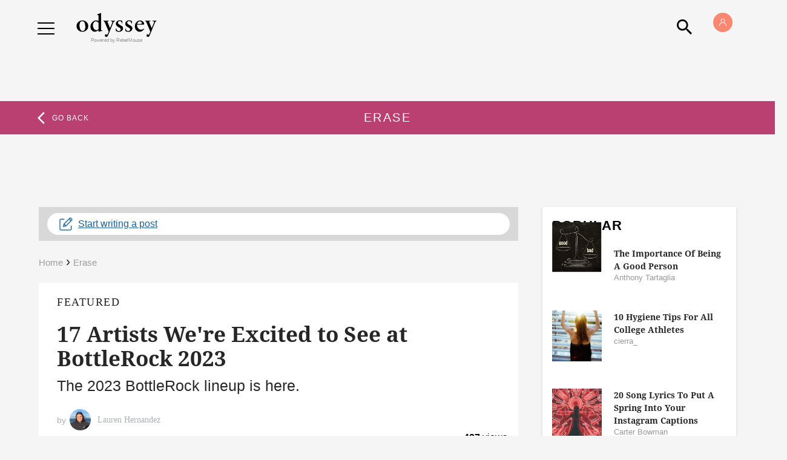

--- FILE ---
content_type: text/html; charset=utf-8
request_url: https://www.theodysseyonline.com/tag/erase
body_size: 121561
content:
<!DOCTYPE html><!-- paulirish.com/2008/conditional-stylesheets-vs-css-hacks-answer-neither/ --><!-- Consider specifying the language of your content by adding the `lang` attribute to <html> --><!--[if lt IE 7]>&#32;<html lang="en" class="lt-ie9 lt-ie8 lt-ie7">&#32;<![endif]--><!--[if IE 7]>&#32;<html lang="en" class="lt-ie9 lt-ie8">&#32;<![endif]--><!--[if IE 8]>&#32;<html lang="en" class="lt-ie9">&#32;<![endif]--><!--[if IE 9]>&#32;<html lang="en" class="lt-ie10">&#32;<![endif]--><!--[if gt IE 9]><!--> <html lang="en-us" dir="ltr"> <!--<![endif]--><head><script type="application/ld+json">{"@context":"https://schema.org","@type":"BreadcrumbList","itemListElement":[{"@type":"ListItem","id":"https://www.theodysseyonline.com/","item":"https://www.theodysseyonline.com/","name":"Home","position":1},{"@type":"ListItem","id":"https://www.theodysseyonline.com/tag/erase","item":"https://www.theodysseyonline.com/tag/erase","name":"erase","position":2}]}</script><script type="application/ld+json">{"@context":"https://schema.org","@type":"CollectionPage","name":"Erase","url":"https://www.theodysseyonline.com/tag/erase"}</script><meta name="robots" content="max-snippet:-1"/><meta name="robots" content="max-video-preview:-1"/><script type="text/javascript" class="rm-i-script">navigator.userAgent.includes("Chrome")&&function(e,n,t,r,i,o,a,c){var u,s,p=["click","contextmenu","dblclick","gotpointercapture","keydown","keypress","keyup","lostpointercapture","mousedown","mouseup","mousemove","pointercancel","pointerdown","pointerenter","pointerleave","pointermove","pointerover","pointerup","touchcancel","touchend","touchmove","touchstart"],l=["scroll","wheel"],f=new r,v=new r,d=new r,m=10,h=25,g="_rmStopped",y="_rmImmediatelyStopped",w=e.setTimeout,E=e.clearTimeout,P=t.prototype,I=i&&"scheduling"in i&&"isInputPending"in i.scheduling;function L(e){return e&&e.canceled?Promise.resolve():(n=(e||{}).space||0,new Promise((function(e){w(e,n||0)}))).then((function(){if(I&&i.scheduling.isInputPending({includeContinuous:!0}))return L(e)}));var n}function T(e,n,r,i,a){if(!(r[y]||i===t.BUBBLING_PHASE&&r[g]&&n!==r.target)){var u,s={get:(u={currentTarget:a},function(e,n,t){if(n in u)return u[n];var r=o.get(e,n);return r instanceof Function?function(){return o.apply(r,e,arguments)}:r})},p=new Proxy(r,s);try{e&&"handleEvent"in e?e.handleEvent.call(e,p):e.call(n,p)}catch(e){c(e)}}}function k(e){return function(n){var t=this,r=n.eventPhase,i=n.currentTarget;function o(){T(e,t,n,r,i)}if("dataset"in t&&t.dataset.inpZillaSkip)o();else{var a={canceled:!1,space:h};d.has(e)&&(d.get(e).canceled=!0),d.set(e,a),L(a).then((function(){a.canceled||(d.delete(e),o())}))}}}function S(e){return function(n){var r=this,i=n.eventPhase,o=n.currentTarget,a=n.timeStamp;function c(){T(e,r,n,i,o)}new t("rm").timeStamp-a<m||"dataset"in r&&r.dataset.inpZillaSkip?c():L().then(c)}}function _(e,n,t){if(!e.has(n)){var r=t(n);e.set(n,r)}return e.get(n)}function A(n){var t;n.addEventListener=(t=n.addEventListener,function(n,r){var i=this||e,o=r;r&&(l.includes(n)&&(o=_(v,r,k)),p.includes(n)&&(o=_(f,r,S)));var c=a.from(arguments);c[1]=o,t.apply(i,c)}),n.removeEventListener=function(n){return function(t,r){var i,o=this||e,c=r;r&&(p.includes(t)&&f.has(r)?i=f:l.includes(t)&&v.has(r)&&(i=v),i&&(c=i.get(r),i.delete(r)));var u=a.from(arguments);u[1]=c,n.apply(o,u)}}(n.removeEventListener)}function B(e){p.forEach((function(n){var t="on"+n;Object.defineProperty(e,t,{set:function(e){var t=this,r="__rmInpOn"+n;t[r]&&t.removeEventListener(n,t[r],{passive:!0}),t[r]=e,t.addEventListener(n,e,{passive:!0})}})}))}function b(e,n){return function(){this[e]=!0,n.apply(this,arguments)}}A(e),A(n),A(Element.prototype),B(e),B(n),B(HTMLElement.prototype),u=P.stopPropagation,s=P.stopImmediatePropagation,P.stopPropagation=b(g,u),P.stopImmediatePropagation=b(y,s),function(){var n=new r;function t(e){return n.has(e)&&n.set(e,!0),E(e)}e.setTimeout=function(e,t){var r=this,i=a.from(arguments).splice(2);function o(){n.get(u)||e.apply(r,i),n.delete(u)}var u=w((function(){L().then(o).catch(c)}),t);return n.set(u,!1),u},e.setInterval=function(e,t){var r=this,i=a.from(arguments).splice(2);function o(){n.get(p)||e.apply(r,i)}function u(){return w(s,t)}function s(){n.get(p)?n.delete(p):L().then(o).catch(c).finally(u)}var p=u();return n.set(p,!1),p},e.clearInterval=t,e.clearTimeout=t}()}(window,document,Event,Map,navigator,Reflect,Array,console.error);</script><meta charset="utf-8"/><meta content="text/html; charset=utf-8" http-equiv="content-type"/><link rel="preconnect" href="https://static.rbl.ms"/><link href="https://static.rbl.ms/static/img/whitelabel/odysseyonline/favicons/fav-apple-touch-icon.png?1" rel="apple-touch-icon" sizes="180x180"/><link href="https://static.rbl.ms/static/img/whitelabel/odysseyonline/favicons/fav-32x32.png?1" rel="icon" sizes="32x32" type="image/png"/><link href="https://static.rbl.ms/static/img/whitelabel/odysseyonline/favicons/fav-16x16.png?1" rel="icon" sizes="16x16" type="image/png"/><link href="https://static.rbl.ms/static/img/whitelabel/odysseyonline/favicons/fav-safari-pinned-tab.svg?1" rel="mask-icon"/><link href="https://static.rbl.ms/static/img/whitelabel/odysseyonline/favicons/fav-32x32.ico?1" rel="shortcut icon"/><meta content="Odyssey" name="apple-mobile-web-app-title"/><meta content="Odyssey" name="application-name"/><meta content="#eb8e4e" name="msapplication-TileColor"/><meta content="https://static.rbl.ms/static/img/whitelabel/odysseyonline/favicons/mstile-144x144.png?1" name="msapplication-TileImage"/><meta content="#58585a" name="theme-color"/><script>window.REBELMOUSE_BOOTSTRAP_DATA = {"isUserLoggedIn": false, "site": {"id": 17308226}, "runner": {"id": 17308226}, "post": {}, "path": "/tag/erase", "pathParams": {}, "resourceId": "tp_erase", "fbId": "402984699895135", "fbAppVersion": "v2.5", "clientGaId": "UA-18089028-1", "messageBusUri": "wss://messages.rebelmouse.io", "section": {"id": null}, "tag": {"slug": "erase"}, "engine": {"changeParticleUrlScroll": false, "countKeepReadingAsPageview": false, "trackPageViewOnParticleUrlScroll": false, "webVitalsSampleRate": 100, "sendEventsToCurrentDomain": false, "enableLoggedOutUserTracking": false, "useSmartLinks2": true}};
    </script><script>
        window.REBELMOUSE_BASE_ASSETS_URL = "https://www.theodysseyonline.com/static/dist/social-ux/";
        window.REBELMOUSE_BASE_SSL_DOMAIN = "https://www.theodysseyonline.com";
        window.REBELMOUSE_TASKS_QUEUE = [];
        window.REBELMOUSE_LOW_TASKS_QUEUE = [];
        window.REBELMOUSE_LOWEST_TASKS_QUEUE = [];
        window.REBELMOUSE_ACTIVE_TASKS_QUEUE = [];
        window.REBELMOUSE_STDLIB = {};
        window.RM_OVERRIDES = {};
        window.RM_AD_LOADER = [];
    </script><!--script async src='https://www.google-analytics.com/analytics.js'></script--><script type="module" async="async" src="https://www.theodysseyonline.com/static/dist/social-ux/main.defdfeb3de149b091756.bundle.mjs"></script><script nomodule="nomodule" defer="defer" src="https://www.theodysseyonline.com/static/dist/social-ux/main.f9564e78412a50587407.bundle.js"></script><script type="module" async="async" src="https://www.theodysseyonline.com/static/dist/social-ux/runtime.ec7d535abbf345c23a18.bundle.mjs"></script><script nomodule="nomodule" defer="defer" src="https://www.theodysseyonline.com/static/dist/social-ux/runtime.161f803e807f0534ed60.bundle.js"></script><meta property="fb:app_id" content="402984699895135"/><meta property="fb:pages" content="208750362478342"/><meta name="twitter:site" content="@twitter"/><meta name="twitter:site:id" content=""/><meta property="og:type" content="website"/><meta property="og:url" content="https://www.theodysseyonline.com/"/><meta property="og:site_name" content="The Odyssey Online"/><meta property="og:image" content="https://assets.rebelmouse.io/eyJhbGciOiJIUzI1NiIsInR5cCI6IkpXVCJ9.eyJpbWFnZSI6Imh0dHBzOi8vYXNzZXRzLnJibC5tcy8xMDM3NzEyMi9vcmlnaW4uanBnIiwiZXhwaXJlc19hdCI6MTc4NTc4MzM2N30.9GYd-nVfsXHAQUb1EZ1NHxfLRrWVjeSbI87WHfwreCg/img.jpg?width=980"/><meta property="og:image:width" content="980"/><meta property="og:image:height" content="2000"/><meta property="og:description" content="Your voice matters. Be heard."/><meta property="og:title" content="The Odyssey Online"/><meta name="referrer" content="always"/><!-- Begin comScore Tag --><noscript><img src="https://sb.scorecardresearch.com/p?c1=2&c2=20869612&cv=2.0&cj=1"/></noscript><!-- End comScore Tag --><link rel="apple-touch-icon" href="https://assets.rebelmouse.io/eyJhbGciOiJIUzI1NiIsInR5cCI6IkpXVCJ9.eyJpbWFnZSI6Imh0dHBzOi8vYXNzZXRzLnJibC5tcy8yMzQ2MzE1Ni9vcmlnaW4ucG5nIiwiZXhwaXJlc19hdCI6MTc5OTQ3NzM1NX0.ZhNXwGurFPOpApovw4SDLGy9dhhOlwNsv1YboTd_1a0/img.png?width=192&height=192" sizes="192x192"/><link rel="icon" type="image/png" href="https://assets.rebelmouse.io/eyJhbGciOiJIUzI1NiIsInR5cCI6IkpXVCJ9.eyJpbWFnZSI6Imh0dHBzOi8vYXNzZXRzLnJibC5tcy8yMzQ2MzE1Ni9vcmlnaW4ucG5nIiwiZXhwaXJlc19hdCI6MTc5OTQ3NzM1NX0.ZhNXwGurFPOpApovw4SDLGy9dhhOlwNsv1YboTd_1a0/img.png?width=48&height=48" sizes="48x48"/><script type="application/json" data-abtest-name="v" data-abtest-value="share"></script><script type="application/json" data-abtest-name="ODY" data-abtest-value="2171"></script><script type="application/json" data-abtest-name="ODY" data-abtest-value="2368"></script><script type="application/json" data-abtest-name="ODY" data-abtest-value="2371"></script><script type="application/json" data-abtest-name="ODY" data-abtest-value="2238"></script><script type="application/json" data-abtest-name="ODY" data-abtest-value="2198"></script><script type="application/json" data-abtest-name="vdom" data-abtest-value="true"></script><script type="application/json" data-abtest-name="inp" data-abtest-value="zilla"></script><meta name="google-site-verification" content="zVvcVnThM_WoX8vU3xl8kDSSJKhXMRzvbddsdpLPVDo"/><meta name="google-site-verification" content="Q5_S5oegTVT_wrvM1bkkQY1zJ-6HrJOpDCZaMCMdO7c"/><script>
  window.rblbid = window.rblbid || {};
  rblbid.cmd = rblbid.cmd || [];
  rblbid.cmd.push(function() {
    rblbid.layout('universal'); // Leave as 'universal' or add custom layout
    rblbid.setTargeting("is_testing","no"); // Set to "no" for production
    if(window.is____homepage){
      rblbid.setTargeting("is_home", "yes"); // Set to "yes" on the homepage
    }
    else {
    rblbid.setTargeting("is_home", "no"); // Set to "yes" on the homepage
    }
    rblbid.setTargeting("ody_section", []); // dynamically pass section into this function
    
rblbid.setTargeting("ody_tags", ["erase"]); // dynamically pass the article tag into this function
  });
</script><script type="application/json" data-abtest-name="ODY" data-abtest-value="2018"></script><script type="application/json" data-abtest-name="test" data-abtest-value="1"></script><script type="application/json" data-abtest-name="disable" data-abtest-value="fb-login"></script><style>
  .fullscreen-dialog-open .login-modal-container.is--active{
  	display:block!important;
    right:0!important;
  }
  .sigin-module{
  	padding:74px 40px 40px;
    display: flex;
    flex-direction: column;
    min-height: 500px;
    justify-content: center;
  }
</style><script type="application/json" data-abtest-name="v" data-abtest-value="share"></script><script type="application/json" data-abtest-name="ODY" data-abtest-value="2368"></script><script type="application/json" data-abtest-name="ODY" data-abtest-value="2108"></script><script async="async" id="AV660533a149b27975ea09b104" type="text/javascript" src="https://tg1.aniview.com/api/adserver/spt?AV_TAGID=660533a149b27975ea09b104&AV_PUBLISHERID=65d6d941b0221db749026097"></script><meta name="robots" content="max-image-large"/><script type="application/json" data-abtest-name="utm" data-abtest-value="params"></script><style class="rm-i-styles" id="custom-post-styles-2659216265">
</style><style class="rm-i-styles" id="custom-post-styles-2638997245">
</style><style class="rm-i-styles" id="custom-post-styles-2638755884">
</style><style class="rm-i-styles" id="custom-post-styles-2636034344">
</style><style class="rm-i-styles" id="custom-post-styles-2594975715">
</style><style class="rm-i-styles" id="custom-post-styles-2614982440">
</style><script type="application/json" data-abtest-name="v" data-abtest-value="share"></script><script type="application/json" data-abtest-name="ODY" data-abtest-value="2368"></script><script type="application/json" data-abtest-name="ODY" data-abtest-value="2371"></script><script type="application/json" data-abtest-name="cls" data-abtest-value="june05"></script><meta http-equiv="X-UA-Compatible" content="IE=edge,chrome=1"/><link rel="alternate" type="application/rss+xml" title="The Odyssey Online" href="/feeds/feed.rss"/><meta name="viewport" content="width=device-width,initial-scale=1,minimum-scale=1.0"/><meta name="ir-site-verification-token" value="-237958390"/><meta name="google-site-verification" content="Kl4I7qPKJFthScnWAUSSvwIkK2ftHHrHS5_0PQBnwno"/><!-- THEODY-62 --><meta name="google-site-verification" content="djogUE-B3y4KQ0xxTG-nyB3W5aGMBns_A0_bs_yunTE"/><!-- New verification tag PO-334 for GSC--><meta name="google-site-verification" content="ZYYz_eVjBcSpiEJtMePqpsn3V_ndAOj4r-aFAlL3jS8"/><link rel="preconnect" href="https://fonts.gstatic.com/" crossorigin="crossorigin"/><link rel="preload" href="https://fonts.gstatic.com/s/rubik/v8/iJWKBXyIfDnIV7nBrXyw023e.woff2" as="font" crossorigin="crossorigin"/><link rel="preload" href="https://fonts.gstatic.com/s/notoserif/v6/ga6Law1J5X9T9RW6j9bNdOwzfReecQ.woff2" as="font" crossorigin="crossorigin"/><link rel="preload" href="https://fonts.gstatic.com/s/roboto/v18/KFOkCnqEu92Fr1MmgVxIIzI.woff2" as="font" crossorigin="crossorigin"/><link rel="preload" href="https://fonts.gstatic.com/s/roboto/v18/KFOlCnqEu92Fr1MmSU5fBBc4.woff2" as="font" crossorigin="crossorigin"/><link rel="preload" href="https://fonts.gstatic.com/s/notoserif/v6/ga6Iaw1J5X9T9RW6j9bNfFcWaA.woff2" as="font" crossorigin="crossorigin"/><title>The Odyssey Online</title><link id="non-critical-css" media="none" href="/static/css-build/roar/odysseyonline/social-ux-non-critical.css?v=rmxassets2a81ec462ecf66316d7fc7a753d0e690"/><style>
            article,aside,details,figcaption,figure,footer,header,hgroup,nav,section{display:block;}audio,canvas,video{display:inline-block;}audio:not([controls]){display:none;}[hidden]{display:none;}html{font-size:100%;-webkit-text-size-adjust:100%;-ms-text-size-adjust:100%;}body{margin:0;font-size:1em;line-height:1.4;}body,button,input,select,textarea{font-family:Tahoma,sans-serif;color:#5A5858;}::-moz-selection{background:#145A7C;color:#fff;text-shadow:none;}::selection{background:#145A7C;color:#fff;text-shadow:none;}:focus{outline:5px auto #2684b1;}a:hover,a:active{outline:0;}abbr[title]{border-bottom:1px dotted;}b,strong{font-weight:bold;}blockquote{margin:1em 40px;}dfn{font-style:italic;}hr{display:block;height:1px;border:0;border-top:1px solid #ccc;margin:1em 0;padding:0;}ins{background:#ff9;color:#000;text-decoration:none;}mark{background:#ff0;color:#000;font-style:italic;font-weight:bold;}pre,code,kbd,samp{font-family:monospace,serif;_font-family:'courier new',monospace;font-size:1em;}pre{white-space:pre;white-space:pre-wrap;word-wrap:break-word;}q{quotes:none;}q:before,q:after{content:"";content:none;}small{font-size:85%;}sub,sup{font-size:75%;line-height:0;position:relative;vertical-align:baseline;}sup{top:-0.5em;}sub{bottom:-0.25em;}ul,ol{margin:1em 0;padding:0 0 0 40px;}dd{margin:0 0 0 40px;}nav ul,nav ol{list-style:none;list-style-image:none;margin:0;padding:0;}img{border:0;-ms-interpolation-mode:bicubic;vertical-align:middle;}svg:not(:root){overflow:hidden;}figure{margin:0;}form{margin:0;}fieldset{border:0;margin:0;padding:0;}label{cursor:pointer;}legend{border:0;padding:0;}button,input{line-height:normal;}button,input[type="button"],input[type="reset"],input[type="submit"]{cursor:pointer;-webkit-appearance:button;}input[type="checkbox"],input[type="radio"]{box-sizing:border-box;padding:0;}input[type="search"]{-webkit-appearance:textfield;box-sizing:content-box;}input[type="search"]::-webkit-search-decoration{-webkit-appearance:none;}button::-moz-focus-inner,input::-moz-focus-inner{border:0;padding:0;}textarea{overflow:auto;vertical-align:top;resize:vertical;}input:invalid,textarea:invalid{background-color:#fccfcc;}table{border-collapse:collapse;border-spacing:0;}td{vertical-align:top;}.ir{display:block;border:0;text-indent:-999em;overflow:hidden;background-color:transparent;background-repeat:no-repeat;text-align:left;direction:ltr;}.ir br{display:none;}.hidden{display:none !important;visibility:hidden;}.visuallyhidden{border:0;clip:rect(0 0 0 0);height:1px;margin:-1px;overflow:hidden;padding:0;position:absolute;width:1px;}.visuallyhidden.focusable:active,.visuallyhidden.focusable:focus{clip:auto;height:auto;margin:0;overflow:visible;position:static;width:auto;}.invisible{visibility:hidden;}.clearfix:before,.clearfix:after{content:"";display:table;}.clearfix:after{clear:both;}.clearfix{zoom:1;}.zindex20{z-index:20;}.zindex30{z-index:30;}.zindex40{z-index:40;}.zindex50{z-index:50;}html{font-size:11px;font-family:Helvetica;line-height:1.4;color:#1f1f1f;font-weight:normal;}body,button,input,select,textarea{font-family:Helvetica;color:#1f1f1f;}.col,body{font-size:1.6rem;line-height:1.4;}a{color:rgba(235, 142, 78, 1);text-decoration:none;}a:hover{color:rgba(235, 142, 78, 1);text-decoration:none;}.with-primary-color{color:rgba(235, 142, 78, 1);}.with-primary-color:hover{color:rgba(235, 142, 78, 1);}.js-tab,.js-keep-reading,.js-toggle{cursor:pointer;}.noselect{-webkit-touch-callout:none;-webkit-user-select:none;-khtml-user-select:none;-moz-user-select:none;-ms-user-select:none;user-select:none;}.tabs__tab{display:inline-block;padding:10px;}.tabs__tab-content{display:none;}.tabs__tab-content.active{display:block;}button:focus,input[type="text"],input[type="email"]{outline:0;}audio,canvas,iframe,img,svg,video{vertical-align:middle;max-width:100%;}textarea{resize:vertical;}.main{background-color:rgba(245, 245, 245, 1);position:relative;overflow:hidden;}.valign-wrapper{display:-webkit-flex;display:-ms-flexbox;display:flex;-webkit-align-items:center;-ms-flex-align:center;align-items:center;}.valign-wrapper .valign{display:block;}#notification{position:fixed;}.article-module__controls-placeholder{position:absolute;}.display-block{display:block;}.cover-all{position:absolute;width:100%;height:100%;}.full-width{width:100%;}.fa{font-family:FontAwesome,"fontawesome-mini" !important;}.fa.fa-instagram{font-size:1.15em;}.fa-googleplus:before{content:"\f0d5";}.post-partial,.overflow-visible{overflow:visible !important;}.attribute-data{margin:0 10px 10px 0;padding:5px 10px;background-color:rgba(235, 142, 78, 1);color:white;border-radius:3px;margin-bottom:10px;display:inline-block;}.attribute-data[value=""]{display:none;}.badge{display:inline-block;overflow:hidden;}.badge-image{border-radius:100%;}.js-expandable.expanded .js-expand,.js-expandable:not(.expanded) .js-contract{display:none;}.js-scroll-trigger{display:block;width:100%;}.sticky-target:not(.legacy){position:fixed;opacity:0;top:0;will-change:transform;transform:translate3d(0px,0px,0px);}.sticky-target.legacy{position:relative;}.sticky-target.legacy.sticky-active{position:fixed;}.color-inherit:hover,.color-inherit{color:inherit;}.js-appear-on-expand{transition:all 350ms;height:0;overflow:hidden;opacity:0;}.content-container{display:none;}.expanded .content-container{display:block;}.expanded .js-appear-on-expand{opacity:1;height:auto;}.logged-out-user .js-appear-on-expand{height:0;opacity:0;}.h1,.h2{margin:0;padding:0;font-size:1em;font-weight:normal;}.lazyload-placeholder{display:none;position:absolute;text-align:center;background:rgba(0,0,0,0.1);top:0;bottom:0;left:0;right:0;}div[runner-lazy-loading] .lazyload-placeholder,iframe[runner-lazy-loading] + .lazyload-placeholder{display:block;}.abs-pos-center{position:absolute;top:0;bottom:0;left:0;right:0;margin:auto;}.relative{position:relative;}.runner-spinner{position:absolute;top:0;bottom:0;left:0;right:0;margin:auto;width:50px;}.runner-spinner:before{content:"";display:block;padding-top:100%;}.rm-non-critical-loaded .runner-spinner-circular{animation:rotate 2s linear infinite;height:100%;transform-origin:center center;width:100%;position:absolute;top:0;bottom:0;left:0;right:0;margin:auto;}.position-relative{position:relative;}.collection-button{display:inline-block;}.rm-non-critical-loaded .runner-spinner-path{stroke-dasharray:1,200;stroke-dashoffset:0;animation:dash 1.5s ease-in-out infinite,color 6s ease-in-out infinite;stroke-linecap:round;}.pagination-container .pagination-wrapper{display:flex;align-items:center;}.pagination-container .pagination-wrapper a{color:rgba(59,141,242,1);margin:0 5px;}@keyframes rotate{100%{transform:rotate(360deg);}}@keyframes dash{0%{stroke-dasharray:1,200;stroke-dashoffset:0;}50%{stroke-dasharray:89,200;stroke-dashoffset:-35px;}100%{stroke-dasharray:89,200;stroke-dashoffset:-124px;}}@keyframes color{100%,0%{stroke:rgba(255,255,255,1);}40%{stroke:rgba(255,255,255,0.6);}66%{stroke:rgba(255,255,255,0.9);}80%,90%{stroke:rgba(255,255,255,0.7);}}.js-section-loader-feature-container > .slick-list > .slick-track > .slick-slide:not(.slick-active){height:0;visibility:hidden;}.rebellt-item-media-container .instagram-media{margin-left:auto !important;margin-right:auto !important;}.js-hidden-panel{position:fixed;top:0;left:0;right:0;transition:all 300ms;z-index:10;}.js-hidden-panel.active{transform:translate3d(0,-100%,0);}.content{margin-left:auto;margin-right:auto;max-width:1100px;width:90%;}.ad-tag{text-align:center;}.ad-tag__inner{display:inline-block;}.content .ad-tag{margin-left:-5%;margin-right:-5%;}@media (min-width:768px){.content .ad-tag{margin-left:auto;margin-right:auto;}}.user-prefs{display:none;}.no-mb:not(:last-child){margin-bottom:0;}.no-mt:not(:first-child){margin-top:0;}.sm-mt-0:not(:empty):before,.sm-mt-1:not(:empty):before,.sm-mt-2:not(:empty):before,.sm-mb-0:not(:empty):after,.sm-mb-1:not(:empty):after,.sm-mb-2:not(:empty):after,.md-mt-0:not(:empty):before,.md-mt-1:not(:empty):before,.md-mt-2:not(:empty):before,.md-mb-0:not(:empty):after,.md-mb-1:not(:empty):after,.md-mb-2:not(:empty):after,.lg-mt-0:not(:empty):before,.lg-mt-1:not(:empty):before,.lg-mt-2:not(:empty):before,.lg-mb-0:not(:empty):after,.lg-mb-1:not(:empty):after,.lg-mb-2:not(:empty):after{content:'';display:block;overflow:hidden;}.sm-mt-0:not(:empty):before{margin-bottom:0;}.sm-mt-0 > *{margin-top:0;}.sm-mt-1:not(:empty):before{margin-bottom:-10px;}.sm-mt-1 > *{margin-top:10px;}.sm-mt-2:not(:empty):before{margin-bottom:-20px;}.sm-mt-2 > *{margin-top:20px;}.sm-mb-0:not(:empty):after{margin-top:0;}.sm-mb-0 > *{margin-bottom:0;}.sm-mb-1:not(:empty):after{margin-top:-10px;}.sm-mb-1 > *{margin-bottom:10px;}.sm-mb-2:not(:empty):after{margin-top:-20px;}.sm-mb-2 > *{margin-bottom:20px;}@media (min-width:768px){.md-mt-0:not(:empty):before{margin-bottom:0;}.md-mt-0 > *{margin-top:0;}.md-mt-1:not(:empty):before{margin-bottom:-10px;}.md-mt-1 > *{margin-top:10px;}.md-mt-2:not(:empty):before{margin-bottom:-20px;}.md-mt-2 > *{margin-top:20px;}.md-mb-0:not(:empty):after{margin-top:0;}.md-mb-0 > *{margin-bottom:0;}.md-mb-1:not(:empty):after{margin-top:-10px;}.md-mb-1 > *{margin-bottom:10px;}.md-mb-2:not(:empty):after{margin-top:-20px;}.md-mb-2 > *{margin-bottom:20px;}}@media (min-width:1024px){.lg-mt-0:not(:empty):before{margin-bottom:0;}.lg-mt-0 > *{margin-top:0;}.lg-mt-1:not(:empty):before{margin-bottom:-10px;}.lg-mt-1 > *{margin-top:10px;}.lg-mt-2:not(:empty):before{margin-bottom:-20px;}.lg-mt-2 > *{margin-top:20px;}.lg-mb-0:not(:empty):after{margin-top:0;}.lg-mb-0 > *{margin-bottom:0;}.lg-mb-1:not(:empty):after{margin-top:-10px;}.lg-mb-1 > *{margin-bottom:10px;}.lg-mb-2:not(:empty):after{margin-top:-20px;}.lg-mb-2 > *{margin-bottom:20px;}}.sm-cp-0{padding:0;}.sm-cp-1{padding:10px;}.sm-cp-2{padding:20px;}@media (min-width:768px){.md-cp-0{padding:0;}.md-cp-1{padding:10px;}.md-cp-2{padding:20px;}}@media (min-width:1024px){.lg-cp-0{padding:0;}.lg-cp-1{padding:10px;}.lg-cp-2{padding:20px;}}.mb-2 > *{margin-bottom:20px;}.mb-2 > :last-child{margin-bottom:0;}.v-sep > *{margin-bottom:20px;}@media (min-width:768px){.v-sep > *{margin-bottom:40px;}}.v-sep > *:last-child{margin-bottom:0;}@media only screen and (max-width:767px){.hide-mobile{display:none !important;}}@media only screen and (max-width:1023px){.hide-tablet-and-mobile{display:none !important;}}@media only screen and (min-width:768px){.hide-tablet-and-desktop{display:none !important;}}@media only screen and (min-width:768px) and (max-width:1023px){.hide-tablet{display:none !important;}}@media only screen and (min-width:1024px){.hide-desktop{display:none !important;}}.row.px10{margin-left:-10px;margin-right:-10px;}.row.px10 > .col{padding-left:10px;padding-right:10px;}.row.px20{margin-left:-20px;margin-right:-20px;}.row.px20 > .col{padding-left:20px;padding-right:20px;}.row{margin-left:auto;margin-right:auto;overflow:hidden;}.row:after{content:'';display:table;clear:both;}.row:not(:empty){margin-bottom:-20px;}.col{margin-bottom:20px;}@media (min-width:768px){.col{margin-bottom:40px;}.row:not(:empty){margin-bottom:-40px;}}.row .col{float:left;box-sizing:border-box;}.row .col.pull-right{float:right;}.row .col.s1{width:8.3333333333%;}.row .col.s2{width:16.6666666667%;}.row .col.s3{width:25%;}.row .col.s4{width:33.3333333333%;}.row .col.s5{width:41.6666666667%;}.row .col.s6{width:50%;}.row .col.s7{width:58.3333333333%;}.row .col.s8{width:66.6666666667%;}.row .col.s9{width:75%;}.row .col.s10{width:83.3333333333%;}.row .col.s11{width:91.6666666667%;}.row .col.s12{width:100%;}@media only screen and (min-width:768px){.row .col.m1{width:8.3333333333%;}.row .col.m2{width:16.6666666667%;}.row .col.m3{width:25%;}.row .col.m4{width:33.3333333333%;}.row .col.m5{width:41.6666666667%;}.row .col.m6{width:50%;}.row .col.m7{width:58.3333333333%;}.row .col.m8{width:66.6666666667%;}.row .col.m9{width:75%;}.row .col.m10{width:83.3333333333%;}.row .col.m11{width:91.6666666667%;}.row .col.m12{width:100%;}}@media only screen and (min-width:1024px){.row .col.l1{width:8.3333333333%;}.row .col.l2{width:16.6666666667%;}.row .col.l3{width:25%;}.row .col.l4{width:33.3333333333%;}.row .col.l5{width:41.6666666667%;}.row .col.l6{width:50%;}.row .col.l7{width:58.3333333333%;}.row .col.l8{width:66.6666666667%;}.row .col.l9{width:75%;}.row .col.l10{width:83.3333333333%;}.row .col.l11{width:91.6666666667%;}.row .col.l12{width:100%;}}.widget{position:relative;box-sizing:border-box;}.widget:hover .widget__headline a{color:rgba(235, 142, 78, 1);}.widget__headline{font-family:Helvetica;color:#1f1f1f;cursor:pointer;}.widget__headline-text{font-family:inherit;color:inherit;word-break:break-word;}.widget__section-text{display:block;}.image,.widget__image{background-position:center;background-repeat:no-repeat;background-size:cover;display:block;z-index:0;}.widget__play{position:absolute;width:100%;height:100%;text-align:center;}.rm-widget-image-holder{position:relative;}.rm-video-holder{position:absolute;width:100%;height:100%;top:0;left:0;}.rm-zindex-hidden{display:none;z-index:-1;}.rm-widget-image-holder .widget__play{top:0;left:0;}.image.no-image{background-color:#e4e4e4;}.widget__video{position:relative;}.widget__video .rm-scrop-spacer{padding-bottom:56.25%;}.widget__video.rm-video-tiktok{max-width:605px;}.widget__video video,.widget__video iframe{position:absolute;top:0;left:0;height:100%;}.widget__product-vendor{font-size:1.5em;line-height:1.5;margin:25px 0;}.widget__product-buy-link{margin:15px 0;}.widget__product-buy-link-btn{background-color:#000;color:#fff;display:inline-block;font-size:1.6rem;line-height:1em;padding:1.25rem;font-weight:700;}.widget__product-buy-btn:hover{color:#fff;}.widget__product-price{font-size:1.5em;line-height:1.5;margin:25px 0;}.widget__product-compare-at-price{text-decoration:line-through;}.rebellt-item.is--mobile,.rebellt-item.is--tablet{margin-bottom:0.85em;}.rebellt-item.show_columns_on_mobile.col2,.rebellt-item.show_columns_on_mobile.col3{display:inline-block;vertical-align:top;}.rebellt-item.show_columns_on_mobile.col2{width:48%;}.rebellt-item.show_columns_on_mobile.col3{width:32%;}@media only screen and (min-width:768px){.rebellt-item.col2:not(.show_columns_on_mobile),.rebellt-item.col3:not(.show_columns_on_mobile){display:inline-block;vertical-align:top;}.rebellt-item.col2:not(.show_columns_on_mobile){width:48%;}.rebellt-item.col3:not(.show_columns_on_mobile){width:32%;}}.rebellt-item.parallax{background-size:cover;background-attachment:fixed;position:relative;left:calc(-50vw + 50%);width:100vw;min-height:100vh;padding:0 20%;box-sizing:border-box;max-width:inherit;text-align:center;z-index:3;}.rebellt-item.parallax.is--mobile{background-position:center;margin-bottom:0;padding:0 15%;}.rebellt-item.parallax.has-description:before,.rebellt-item.parallax.has-description:after{content:"";display:block;padding-bottom:100%;}.rebellt-item.parallax.has-description.is--mobile:before,.rebellt-item.parallax.has-description.is--mobile:after{padding-bottom:90vh;}.rebellt-item.parallax h3,.rebellt-item.parallax p{color:white;text-shadow:1px 0 #000;}.rebellt-item.parallax.is--mobile p{font-size:18px;font-weight:400;}.rebellt-ecommerce h3{font-size:1.8em;margin-bottom:15px;}.rebellt-ecommerce--vendor{font-size:1.5em;line-height:1.5;margin:25px 0;}.rebellt-ecommerce--price{font-size:1.5em;line-height:1.5;margin:25px 0;}.rebellt-ecommerce--compare-at-price{text-decoration:line-through;}.rebellt-ecommerce--buy{margin:15px 0;}.rebellt-ecommerce--btn{background-color:#000;color:#fff;display:inline-block;font-size:1.6rem;line-height:1em;padding:1.25rem;font-weight:700;}.rebellt-ecommerce--btn:hover{color:#fff;}.rebelbar.skin-simple{height:50px;line-height:50px;color:#1f1f1f;font-size:1.2rem;border-left:none;border-right:none;background-color:#fff;}.rebelbar.skin-simple .rebelbar__inner{position:relative;height:100%;margin:0 auto;padding:0 20px;max-width:1300px;}.rebelbar.skin-simple .logo{float:left;}.rebelbar.skin-simple .logo__image{max-height:50px;max-width:190px;}.rebelbar--fake.skin-simple{position:relative;border-color:#fff;}.rebelbar--fixed.skin-simple{position:absolute;width:100%;z-index:3;}.with-fixed-header .rebelbar--fixed.skin-simple{position:fixed;top:0;}.rebelbar.skin-simple .rebelbar__menu-toggle{position:relative;cursor:pointer;float:left;text-align:center;font-size:0;width:50px;margin-left:-15px;height:100%;color:#1f1f1f;}.rebelbar.skin-simple i{vertical-align:middle;display:inline-block;font-size:20px;}.rebelbar.skin-simple .rebelbar__menu-toggle:hover{color:rgba(235, 142, 78, 1);}.rebelbar.skin-simple .rebelbar__section-links{display:none;padding:0 100px 0 40px;overflow:hidden;height:100%;}.rebelbar.skin-simple .rebelbar__section-list{margin:0 -15px;height:100%;}.rebelbar.skin-simple .rebelbar__section-links li{display:inline-block;padding:0 15px;text-align:left;}.rebelbar.skin-simple .rebelbar__section-link{color:#1f1f1f;display:block;font-size:1.8rem;font-weight:400;text-decoration:none;}.rebelbar.skin-simple .rebelbar__section-link:hover{color:rgba(235, 142, 78, 1);}.rebelbar.skin-simple .rebelbar__sharebar.sharebar{display:none;}.rebelbar.skin-simple .rebelbar__section-list.js--active .rebelbar__more-sections-button{visibility:visible;}.rebelbar.skin-simple .rebelbar__more-sections-button{cursor:pointer;visibility:hidden;}.rebelbar.skin-simple #rebelbar__more-sections{visibility:hidden;position:fixed;line-height:70px;left:0;width:100%;background-color:#1f1f1f;}.rebelbar.skin-simple #rebelbar__more-sections a{color:white;}.rebelbar.skin-simple #rebelbar__more-sections.opened{visibility:visible;}@media only screen and (min-width:768px){.rebelbar.skin-simple .rebelbar__menu-toggle{margin-right:15px;}.rebelbar.skin-simple{height:100px;line-height:100px;font-weight:700;}.rebelbar.skin-simple .logo__image{max-width:350px;max-height:100px;}.rebelbar.skin-simple .rebelbar__inner{padding:0 40px;}.rebelbar.skin-simple .rebelbar__sharebar.sharebar{float:left;margin-top:20px;margin-bottom:20px;padding-left:40px;}}@media (min-width:960px){.rebelbar.skin-simple .rebelbar__section-links{display:block;}.with-floating-shares .rebelbar.skin-simple .search-form{display:none;}.with-floating-shares .rebelbar.skin-simple .rebelbar__sharebar.sharebar{display:block;}.with-floating-shares .rebelbar.skin-simple .rebelbar__section-links{display:none;}}.menu-global{display:none;width:100%;position:fixed;z-index:3;color:white;background-color:#1a1a1a;height:100%;font-size:1.8rem;overflow-y:auto;overflow-x:hidden;line-height:1.6em;}@media (min-width:768px){.menu-global{display:block;max-width:320px;top:0;-webkit-transform:translate(-320px,0);transform:translate(-320px,0);transform:translate3d(-320px,0,0);}.menu-global,.all-content-wrapper{transition:transform .2s cubic-bezier(.2,.3,.25,.9);}}.menu-overlay{position:fixed;top:-100%;left:0;height:0;width:100%;cursor:pointer;visibility:hidden;opacity:0;transition:opacity 200ms;}.menu-opened .menu-overlay{visibility:visible;height:100%;z-index:1;opacity:1;top:0;}@media only screen and (min-width:768px){.menu-opened .menu-overlay{z-index:10;background:rgba(255,255,255,.6);}}@media (min-width:960px){.logged-out-user .rebelbar.skin-simple .menu-overlay{display:none;}}@media (min-width:600px){.rm-resized-container-5{width:5%;}.rm-resized-container-10{width:10%;}.rm-resized-container-15{width:15%;}.rm-resized-container-20{width:20%;}.rm-resized-container-25{width:25%;}.rm-resized-container-30{width:30%;}.rm-resized-container-35{width:35%;}.rm-resized-container-40{width:40%;}.rm-resized-container-45{width:45%;}.rm-resized-container-50{width:50%;}.rm-resized-container-55{width:55%;}.rm-resized-container-60{width:60%;}.rm-resized-container-65{width:65%;}.rm-resized-container-70{width:70%;}.rm-resized-container-75{width:75%;}.rm-resized-container-80{width:80%;}.rm-resized-container-85{width:85%;}.rm-resized-container-90{width:90%;}.rm-resized-container-95{width:95%;}.rm-resized-container-100{width:100%;}}.rm-embed-container{position:relative;}.rm-embed-container.rm-embed-instagram{max-width:540px;}.rm-embed-container.rm-embed-tiktok{max-width:572px;min-height:721px;}.rm-embed-container.rm-embed-tiktok blockquote,.rm-embed-twitter blockquote{all:revert;}.rm-embed-container.rm-embed-tiktok blockquote{margin-left:0;margin-right:0;position:relative;}.rm-embed-container.rm-embed-tiktok blockquote,.rm-embed-container.rm-embed-tiktok blockquote > iframe,.rm-embed-container.rm-embed-tiktok blockquote > section{width:100%;min-height:721px;display:block;}.rm-embed-container.rm-embed-tiktok blockquote > section{position:absolute;top:0;left:0;right:0;bottom:0;display:flex;align-items:center;justify-content:center;flex-direction:column;text-align:center;}.rm-embed-container.rm-embed-tiktok blockquote > section:before{content:"";display:block;width:100%;height:300px;border-radius:8px;}.rm-embed-container > .rm-embed,.rm-embed-container > .rm-embed-holder{position:absolute;top:0;left:0;}.rm-embed-holder{display:block;height:100%;width:100%;display:flex;align-items:center;}.rm-embed-container > .rm-embed-spacer{display:block;}.rm-embed-twitter{max-width:550px;margin-top:10px;margin-bottom:10px;}.rm-embed-twitter blockquote{position:relative;height:100%;width:100%;flex-direction:column;display:flex;align-items:center;justify-content:center;flex-direction:column;text-align:center;}.rm-embed-twitter:not(.rm-off) .twitter-tweet{margin:0 !important;}.logo__image,.image-element__img,.rm-lazyloadable-image{max-width:100%;height:auto;}.logo__image,.image-element__img{width:auto;}@media (max-width:768px){.rm-embed-spacer.rm-embed-spacer-desktop{display:none;}}@media (min-width:768px){.rm-embed-spacer.rm-embed-spacer-mobile{display:none;}}.sharebar{margin:0 -4px;padding:0;font-size:0;line-height:0;}.sharebar a{color:#fff;}.sharebar a:hover{text-decoration:none;color:#fff;}.sharebar .share,.sharebar .share-plus{display:inline-block;margin:0 4px;font-size:14px;font-weight:400;padding:0 10px;width:20px;min-width:20px;height:40px;line-height:38px;text-align:center;vertical-align:middle;border-radius:2px;}.sharebar .share-plus i,.sharebar .share i{display:inline-block;vertical-align:middle;}.sharebar .hide-button{display:none;}.sharebar.enable-panel .hide-button{display:inline-block;}.sharebar.enable-panel .share-plus{display:none;}.sharebar.with-first-button-caption:not(.enable-panel) .share:first-child{width:68px;}.sharebar.with-first-button-caption:not(.enable-panel) .share:first-child:after{content:'Share';padding-left:5px;vertical-align:middle;}.sharebar--fixed{display:none;position:fixed;bottom:0;z-index:1;text-align:center;width:100%;left:0;margin:20px auto;}.with-floating-shares .sharebar--fixed{display:block;}.sharebar.fly_shared:not(.enable-panel) .share:nth-child(5){display:none;}.share-media-panel .share-media-panel-pinit{position:absolute;right:0;bottom:0;background-color:transparent;}.share-media-panel-pinit_share{background-image:url('/static/img/whitelabel/runner/spritesheets/pin-it-sprite.png');background-color:#BD081C;background-position:-1px -17px;border-radius:4px;float:right;height:34px;margin:7px;width:60px;background-size:194px auto;}.share-media-panel-pinit_share:hover{opacity:.9;}@media (min-width:768px){.sharebar .share-plus .fa,.sharebar .share .fa{font-size:22px;}.sharebar .share,.sharebar .share-plus{padding:0 15px;width:30px;min-width:30px;height:60px;line-height:60px;margin:0 4px;font-size:16px;}.sharebar.with-first-button-caption:not(.enable-panel) .share:first-child{width:180px;}.sharebar.with-first-button-caption:not(.enable-panel) .share:first-child:after{content:'Share this story';padding-left:10px;vertical-align:middle;text-transform:uppercase;}.share-media-panel-pinit_share{background-position:-60px -23px;height:45px;margin:10px;width:80px;}}.action-btn{display:block;font-size:1.6rem;color:rgba(235, 142, 78, 1);cursor:pointer;border:2px solid rgba(235, 142, 78, 1);border-color:rgba(235, 142, 78, 1);border-radius:2px;line-height:1em;padding:1.6rem;font-weight:700;text-align:center;}.action-btn:hover{color:rgba(235, 142, 78, 1);border:2px solid rgba(235, 142, 78, 1);border-color:rgba(235, 142, 78, 1);}.section-headline__text{font-size:3rem;font-weight:700;line-height:1;}.section-headline__text{color:#1f1f1f;}@media (min-width:768px){.section-headline__text{font-size:3.6rem;}.content__main .section-headline__text{margin-top:-.3rem;margin-bottom:2rem;}}.module-headline__text{font-size:3rem;font-weight:700;color:#909090;}@media (min-width:768px){.module-headline__text{font-size:3.6rem;}}.search-form{position:absolute;top:0;right:20px;z-index:1;}.search-form__text-input{display:none;height:42px;font-size:1.3rem;background-color:#f4f4f4;border:none;color:#8f8f8f;text-indent:10px;padding:0;width:220px;position:absolute;right:-10px;top:0;bottom:0;margin:auto;}.search-form .search-form__submit{display:none;position:relative;border:none;bottom:2px;background-color:transparent;}.search-form__text-input:focus,.search-form__submit:focus{border:0 none;-webkit-box-shadow:none;-moz-box-shadow:none;box-shadow:none;outline:0 none;}.show-search .search-form__close{position:absolute;display:block;top:0;bottom:0;margin:auto;height:1rem;right:-28px;}.search-form__open{vertical-align:middle;bottom:2px;display:inline-block;position:relative;color:#1f1f1f;font-size:1.9rem;}.show-search .search-form__text-input{display:block;}.show-search .search-form__submit{display:inline-block;vertical-align:middle;padding:0;color:#1f1f1f;font-size:1.9rem;}.search-form__close,.show-search .search-form__open{display:none;}.quick-search{display:block;border-bottom:1px solid #d2d2d2;padding:24px 0 28px;margin-bottom:20px;position:relative;}.quick-search__submit{background-color:transparent;border:0;padding:0;margin:0;position:absolute;zoom:.75;color:#000;}.quick-search__input{background-color:transparent;border:0;padding:0;font-size:1.5rem;font-weight:700;line-height:3em;padding-left:40px;width:100%;box-sizing:border-box;}@media (min-width:768px){.search-form{right:40px;}.quick-search{margin-bottom:40px;padding:0 0 20px;}.quick-search__submit{zoom:1;}.quick-search__input{line-height:2.2em;padding-left:60px;}}.search-widget{position:relative;}.search-widget__input,.search-widget__submit{border:none;padding:0;margin:0;color:#1f1f1f;background:transparent;font-size:inherit;line-height:inherit;}.social-links__link{display:inline-block;padding:12px;line-height:0;width:25px;height:25px;border-radius:50%;margin:0 6px;font-size:1.5em;text-align:center;position:relative;vertical-align:middle;color:white;}.social-links__link:hover{color:white;}.social-links__link > span{position:absolute;top:0;left:0;right:0;bottom:0;margin:auto;height:1em;}.article__body{font-family:Helvetica;}.body-description .horizontal-rule{border-top:2px solid #eee;}.article-content blockquote{border-left:5px solid rgba(235, 142, 78, 1);border-left-color:rgba(235, 142, 78, 1);color:#656565;padding:0 0 0 25px;margin:1em 0 1em 25px;}.article__splash-custom{position:relative;}.body hr{display:none;}.article-content .media-caption{color:#9a9a9a;font-size:1.4rem;line-height:2;}.giphy-image{margin-bottom:0;}.article-body a{word-wrap:break-word;}.article-content .giphy-image__credits-wrapper{margin:0;}.article-content .giphy-image__credits{color:#000;font-size:1rem;}.article-content .image-media,.article-content .giphy-image .media-photo-credit{display:block;}.tags{color:rgba(235, 142, 78, 1);margin:0 -5px;}.tags__item{margin:5px;display:inline-block;}.tags .tags__item{line-height:1;}.slideshow .carousel-control{overflow:hidden;}.shortcode-media .media-caption,.shortcode-media .media-photo-credit{display:block;}@media (min-width:768px){.tags{margin:0 -10px;}.tags__item{margin:10px;}.article-content__comments-wrapper{border-bottom:1px solid #d2d2d2;margin-bottom:20px;padding-bottom:40px;}}.subscription-widget{background:rgba(235, 142, 78, 1);padding:30px;}.subscription-widget .module-headline__text{text-align:center;font-size:2rem;font-weight:400;color:#fff;}.subscription-widget .social-links{margin-left:-10px;margin-right:-10px;text-align:center;font-size:0;}.subscription-widget .social-links__link{display:inline-block;vertical-align:middle;width:39px;height:39px;color:#fff;box-sizing:border-box;border-radius:50%;font-size:20px;margin:0 5px;line-height:35px;background:transparent;border:2px solid #fff;border-color:#fff;}.subscription-widget .social-links__link:hover{color:rgba(235, 142, 78, 1);border-color:rgba(235, 142, 78, 1);background:transparent;}.subscription-widget .social-links__link .fa-instagram{margin:5px 0 0 1px;}.subscription-widget__site-links{margin:30px -5px;text-align:center;font-size:.8em;}.subscription-widget__site-link{padding:0 5px;color:inherit;}.newsletter-element__form{text-align:center;position:relative;max-width:500px;margin-left:auto;margin-right:auto;}.newsletter-element__submit,.newsletter-element__input{border:0;padding:10px;font-size:1.6rem;font-weight:500;height:40px;line-height:20px;margin:0;}.newsletter-element__submit{background:#909090;color:#fff;position:absolute;top:0;right:0;}.newsletter-element__submit:hover{opacity:.9;}.newsletter-element__input{background:#f4f4f4;width:100%;color:#8f8f8f;padding-right:96px;box-sizing:border-box;}.gdpr-cookie-wrapper{position:relative;left:0;right:0;padding:.5em;box-sizing:border-box;}.gdpr-cookie-controls{text-align:right;}.runner-authors-list{margin-top:0;margin-bottom:0;padding-left:0;list-style-type:none;}.runner-authors-author-wrapper{display:flex;flex-direction:row;flex-wrap:nowrap;justify-content:flex-start;align-items:stretch;align-content:stretch;}.runner-authors-avatar-thumb{display:inline-block;border-radius:100%;width:55px;height:55px;background-repeat:no-repeat;background-position:center;background-size:cover;overflow:hidden;}.runner-authors-avatar-thumb img{width:100%;height:100%;display:block;object-fit:cover;border-radius:100%;}.runner-authors-avatar-fallback{display:flex;align-items:center;justify-content:center;width:100%;height:100%;font-size:12px;line-height:1.1;text-align:center;padding:4px;background:#e0e0e0;color:#555;font-weight:600;text-transform:uppercase;border-radius:100%;overflow:hidden;}.runner-authors-author-info{width:calc(100% - 55px);}.runner-author-name-container{padding:0 6px;}.rm-breadcrumb__list{margin:0;padding:0;}.rm-breadcrumb__item{list-style-type:none;display:inline;}.rm-breadcrumb__item:last-child .rm-breadcrumb__separator{display:none;}.rm-breadcrumb__item:last-child .rm-breadcrumb__link,.rm-breadcrumb__link.disabled{pointer-events:none;color:inherit;}.social-tab-i .share-fb:after,.social-tab-i .share-tw:after{content:none;}.share-buttons .social-tab-i a{margin-right:0;}.share-buttons .social-tab-i li{line-height:1px;float:left;}.share-buttons .social-tab-i ul{margin:0;padding:0;list-style:none;}.share-tab-img{max-width:100%;padding:0;margin:0;position:relative;overflow:hidden;display:inline-block;}.share-buttons .social-tab-i{position:absolute;bottom:0;right:0;margin:0;padding:0;z-index:1;list-style-type:none;}.close-share-mobile,.show-share-mobile{background-color:rgba(0,0,0,.75);}.share-buttons .social-tab-i.show-mobile-share-bar .close-share-mobile,.share-buttons .social-tab-i .show-share-mobile,.share-buttons .social-tab-i .share{width:30px;height:30px;line-height:27px;padding:0;text-align:center;display:inline-block;vertical-align:middle;}.share-buttons .social-tab-i.show-mobile-share-bar .show-share-mobile,.share-buttons .social-tab-i .close-share-mobile{display:none;}.share-buttons .social-tab-i .icons-share{vertical-align:middle;display:inline-block;font:normal normal normal 14px/1 FontAwesome;color:white;}.social-tab-i .icons-share.fb:before{content:'\f09a';}.social-tab-i .icons-share.tw:before{content:'\f099';}.social-tab-i .icons-share.pt:before{content:'\f231';}.social-tab-i .icons-share.tl:before{content:'\f173';}.social-tab-i .icons-share.em:before{content:'\f0e0';}.social-tab-i .icons-share.sprite-shares-close:before{content:'\f00d';}.social-tab-i .icons-share.sprite-shares-share:before{content:'\f1e0';}@media only screen and (max-width:768px){.share-tab-img .social-tab-i{display:block;}.share-buttons .social-tab-i .share{display:none;}.share-buttons .social-tab-i.show-mobile-share-bar .share{display:block;}.social-tab-i li{float:left;}}@media only screen and (min-width:769px){.social-tab-i .close-share-mobile,.social-tab-i .show-share-mobile{display:none !important;}.share-tab-img .social-tab-i{display:none;}.share-tab-img:hover .social-tab-i{display:block;}.share-buttons .social-tab-i .share{width:51px;height:51px;line-height:47px;}.share-buttons .social-tab-i{margin:5px 0 0 5px;top:0;left:0;bottom:auto;right:auto;display:none;}.share-buttons .social-tab-i .share{display:block;}}.accesibility-hidden{border:0;clip:rect(1px 1px 1px 1px);clip:rect(1px,1px,1px,1px);height:1px;margin:-1px;overflow:hidden;padding:0;position:absolute;width:1px;background:#000;color:#fff;}body:not(.rm-non-critical-loaded) .follow-button{display:none;}.posts-custom .posts-wrapper:after{content:"";display:block;margin-bottom:-20px;}.posts-custom .widget{margin-bottom:20px;width:100%;}.posts-custom .widget__headline,.posts-custom .social-date{display:block;}.posts-custom .social-date{color:#a4a2a0;font-size:1.4rem;}.posts-custom[data-attr-layout_headline] .widget{vertical-align:top;}.posts-custom[data-attr-layout_headline="top"] .widget{vertical-align:bottom;}.posts-custom .posts-wrapper{margin-left:0;margin-right:0;font-size:0;line-height:0;}.posts-custom .widget{display:inline-block;}.posts-custom article{margin:0;box-sizing:border-box;font-size:1.6rem;line-height:1.4;}.posts-custom[data-attr-layout_columns="2"] article,.posts-custom[data-attr-layout_columns="3"] article,.posts-custom[data-attr-layout_columns="4"] article{margin:0 10px;}.posts-custom[data-attr-layout_columns="2"] .posts-wrapper,.posts-custom[data-attr-layout_columns="3"] .posts-wrapper,.posts-custom[data-attr-layout_columns="4"] .posts-wrapper{margin-left:-10px;margin-right:-10px;}@media (min-width:768px){.posts-custom[data-attr-layout_columns="2"] .widget{width:50%;}.posts-custom[data-attr-layout_columns="3"] .widget{width:33.3333%;}.posts-custom[data-attr-layout_columns="4"] .widget{width:25%;}}.posts-custom .widget__headline{font-size:1em;font-weight:700;word-wrap:break-word;}.posts-custom .widget__section{display:block;}.posts-custom .widget__head{position:relative;}.posts-custom .widget__head .widget__body{position:absolute;padding:5%;bottom:0;left:0;box-sizing:border-box;width:100%;background:rgba(0,0,0,0.4);background:linear-gradient(transparent 5%,rgba(0,0,0,0.5));}.posts-custom .widget__head .social-author__name,.posts-custom .widget__head .main-author__name,.posts-custom .widget__head .social-author__social-name,.posts-custom .widget__head .main-author__social-name,.posts-custom .widget__head .widget__headline,.posts-custom .widget__head .widget__subheadline{color:white;}.posts-custom .widget__subheadline *{display:inline;}.posts-custom .main-author__avatar,.posts-custom .social-author__avatar{float:left;border-radius:50%;margin-right:8px;height:30px;width:30px;min-width:30px;overflow:hidden;position:relative;}.posts-custom .main-author__name,.posts-custom .social-author__name{color:#1f1f1f;font-size:1.4rem;font-weight:700;line-height:1.4;display:inline;overflow:hidden;text-overflow:ellipsis;white-space:nowrap;position:relative;}.posts-custom .main-author__social-name,.posts-custom .social-author__social-name{color:#757575;display:block;font-size:1.2rem;line-height:0.8em;}.posts-custom .main-author__name:hover,.posts-custom .social-author__name:hover,.posts-custom .main-author__social-name:hover,.posts-custom .social-author__social-name:hover{color:rgba(235, 142, 78, 1);}.posts-custom[data-attr-layout_carousel] .posts-wrapper:after{margin-bottom:0 !important;}.posts-custom[data-attr-layout_carousel] .widget{margin-bottom:0 !important;}.posts-custom[data-attr-layout_carousel][data-attr-layout_columns="1"] .posts-wrapper:not(.slick-initialized) .widget:not(:first-child),.posts-custom[data-attr-layout_carousel]:not([data-attr-layout_columns="1"]) .posts-wrapper:not(.slick-initialized){display:none !important;}.posts-custom .slick-arrow{position:absolute;top:0;bottom:0;width:7%;max-width:60px;min-width:45px;min-height:60px;height:15%;color:white;border:0;margin:auto 10px;background:rgba(235, 142, 78, 1);z-index:1;cursor:pointer;font-size:1.6rem;line-height:1;opacity:0.9;}.posts-custom .slick-prev{left:0;}.posts-custom .slick-next{right:0;}.posts-custom .slick-arrow:before{position:absolute;left:0;right:0;width:13px;bottom:0;top:0;margin:auto;height:16px;}.posts-custom .slick-arrow:hover{background:rgba(235, 142, 78, 1);opacity:1;}.posts-custom .slick-dots{display:block;padding:10px;box-sizing:border-box;text-align:center;margin:0 -5px;}.posts-custom .slick-dots li{display:inline-block;margin:0 5px;}.posts-custom .slick-dots button{font-size:0;width:10px;height:10px;display:inline-block;line-height:0;border:0;background:rgba(235, 142, 78, 1);border-radius:7px;padding:0;margin:0;vertical-align:middle;outline:none;}.posts-custom .slick-dots .slick-active button,.posts-custom .slick-dots button:hover{background:rgba(235, 142, 78, 1);}.posts-custom hr{display:none;}.posts-custom{font-family:Helvetica;}.posts-custom blockquote{border-left:5px solid rgba(235, 142, 78, 1);border-left-color:rgba(235, 142, 78, 1);color:#656565;padding:0 0 0 25px;margin:1em 0 1em 25px;}.posts-custom .media-caption{color:#9a9a9a;font-size:1.4rem;line-height:2;}.posts-custom a{word-wrap:break-word;}.posts-custom .giphy-image__credits-wrapper{margin:0;}.posts-custom .giphy-image__credits{color:#000;font-size:1rem;}.posts-custom .body .image-media,.posts-custom .body .giphy-image .media-photo-credit{display:block;}.posts-custom .widget__shares.enable-panel .share-plus,.posts-custom .widget__shares:not(.enable-panel) .hide-button{display:none;}.posts-custom .widget__shares{margin-left:-10px;margin-right:-10px;font-size:0;}.posts-custom .widget__shares a{display:inline-block;padding:5px;line-height:0;width:25px;height:25px;border-radius:50%;margin:0 10px;font-size:1.5rem;text-align:center;position:relative;vertical-align:middle;color:white;}.posts-custom .widget__shares a:hover{color:white;}.posts-custom .widget__shares i{position:absolute;top:0;left:0;right:0;bottom:0;margin:auto;height:1em;}.infinite-scroll-wrapper:not(.rm-loading){width:1px;height:1px;}.infinite-scroll-wrapper.rm-loading{width:1px;}.rm-loadmore-placeholder.rm-loading{display:block;width:100%;}.post-splash-custom,.post-splash-custom .widget__head{position:relative;}.post-splash-custom .widget__head .widget__body{position:absolute;padding:5%;bottom:0;left:0;box-sizing:border-box;width:100%;background:rgba(0,0,0,.4);background:-webkit-linear-gradient(transparent 5%,rgba(0,0,0,.5));background:-o-linear-gradient(transparent 5%,rgba(0,0,0,.5));background:-moz-linear-gradient(transparent 5%,rgba(0,0,0,.5));background:linear-gradient(transparent 5%,rgba(0,0,0,.5));}.post-splash-custom .headline{font-size:2rem;font-weight:700;position:relative;}.post-splash-custom .post-controls{position:absolute;top:0;left:0;z-index:2;}.post-splash-custom hr{display:none;}.post-splash-custom .widget__section{display:block;}.post-splash-custom .post-date{display:block;}.post-splash-custom .photo-credit p,.post-splash-custom .photo-credit a{font-size:1.1rem;margin:0;}.post-splash-custom .widget__subheadline *{display:inline;}.post-splash-custom .widget__image .headline,.post-splash-custom .widget__image .photo-credit,.post-splash-custom .widget__image .photo-credit p,.post-splash-custom .widget__image .photo-credit a,.post-splash-custom .widget__image .post-date{color:#fff;}@media (min-width:768px){.post-splash-custom .headline{font-size:3.6rem;}}.post-splash-custom .widget__shares.enable-panel .share-plus,.post-splash-custom .widget__shares:not(.enable-panel) .hide-button{display:none;}.post-splash-custom .widget__shares{margin-left:-10px;margin-right:-10px;font-size:0;}.post-splash-custom .widget__shares a{display:inline-block;padding:5px;line-height:0;width:25px;height:25px;border-radius:50%;margin:0 10px;font-size:1.5rem;text-align:center;position:relative;vertical-align:middle;color:white;}.post-splash-custom .widget__shares a:hover{color:white;}.post-splash-custom .widget__shares i{position:absolute;top:0;left:0;right:0;bottom:0;margin:auto;height:1em;}.post-authors{font-size:1.1em;line-height:1;padding-bottom:20px;margin-bottom:20px;color:#9a9a9a;border-bottom:1px solid #d2d2d2;}.post-authors__name,.post-authors__date{display:inline-block;vertical-align:middle;}.post-authors__name{font-weight:600;}.post-authors__date{margin-left:7px;}.post-authors__fb-like{float:right;overflow:hidden;}.post-authors__fb-like[fb-xfbml-state='rendered']:before{content:'Like us on Facebook';line-height:20px;display:inline-block;vertical-align:middle;margin-right:15px;}.post-authors__list{list-style:none;display:inline-block;vertical-align:middle;margin:0;padding:0;}.post-author{display:inline;}.post-author__avatar{z-index:0;border-radius:100%;object-fit:cover;width:50px;height:50px;}.post-author__avatar,.post-author__name{display:inline-block;vertical-align:middle;}.post-author__bio p{margin:0;}.post-pager{display:table;width:100%;}.post-pager__spacing{display:table-cell;padding:0;width:5px;}.post-pager__btn{display:table-cell;font-size:1.6rem;background:rgba(235, 142, 78, 1);color:white;cursor:pointer;line-height:1em;padding:1.6rem;font-weight:700;text-align:center;}.post-pager__btn:hover{background:rgba(235, 142, 78, 1);color:white;}.post-pager__btn .fa{transition:padding 200ms;}.post-pager__btn:hover .fa{padding:0 5px;}.post-pager__spacing:first-child,.post-pager__spacing:last-child{display:none;}.arrow-link{font-weight:600;font-size:1.5rem;color:rgba(235, 142, 78, 1);margin:0 -.5rem;text-align:right;position:relative;}.arrow-link__anchor span{vertical-align:middle;margin:0 .5rem;}.list{display:block;margin-left:-1em;margin-right:-1em;padding:0;}.list__item{display:inline-block;padding:1em;}.logo__anchor{display:block;font-size:0;}.logo__image.with-bounds{max-width:190px;max-height:100px;}@media (min-width:768px){.logo__image.with-bounds{max-width:350px;}}.widget__head .rm-lazyloadable-image{width:100%;}.crop-16x9{padding-bottom:56.25%;}.crop-3x2{padding-bottom:66.6666%;}.crop-2x1{padding-bottom:50%;}.crop-1x2{padding-bottom:200%;}.crop-3x1{padding-bottom:33.3333%;}.crop-1x1{padding-bottom:100%;}.rm-crop-16x9 > .widget__img--tag,.rm-crop-16x9 > div:not(.rm-crop-spacer),.rm-crop-3x2 > .widget__img--tag,.rm-crop-3x2 > div:not(.rm-crop-spacer),.rm-crop-2x1 > .widget__img--tag,.rm-crop-2x1 > div:not(.rm-crop-spacer),.rm-crop-1x2 > .widget__img--tag,.rm-crop-1x2 > div:not(.rm-crop-spacer),.rm-crop-3x1 > .widget__img--tag,.rm-crop-3x1 > div:not(.rm-crop-spacer),.rm-crop-1x1 > .widget__img--tag,.rm-crop-1x1 > div:not(.rm-crop-spacer),.rm-crop-custom > .widget__img--tag,.rm-crop-custom > div:not(.rm-crop-spacer){position:absolute;top:0;left:0;bottom:0;right:0;height:100%;width:100%;object-fit:contain;}.rm-crop-16x9 > .rm-crop-spacer,.rm-crop-3x2 > .rm-crop-spacer,.rm-crop-2x1 > .rm-crop-spacer,.rm-crop-1x2 > .rm-crop-spacer,.rm-crop-3x1 > .rm-crop-spacer,.rm-crop-1x1 > .rm-crop-spacer,.rm-crop-custom > .rm-crop-spacer{display:block;}.rm-crop-16x9 > .rm-crop-spacer{padding-bottom:56.25%;}.rm-crop-3x2 > .rm-crop-spacer{padding-bottom:66.6666%;}.rm-crop-2x1 > .rm-crop-spacer{padding-bottom:50%;}.rm-crop-1x2 > .rm-crop-spacer{padding-bottom:200%;}.rm-crop-3x1 > .rm-crop-spacer{padding-bottom:33.3333%;}.rm-crop-1x1 > .rm-crop-spacer{padding-bottom:100%;}.share-plus{background-color:#afafaf;}.share-plus:hover{background-color:#aaaaaa;}.share-facebook,.share-fb{background-color:#1777f2;}.share-facebook:hover,.share-fb:hover{background-color:#318bff;}.share-twitter,.share-tw{background-color:#50abf1;}.share-twitter:hover,.share-tw:hover{background-color:#00a8e5;}.share-apple{background-color:#000000;}.share-apple:hover{background-color:#333333;}.share-linkedin{background-color:#0077b5;}.share-linkedin:hover{background:#006da8;}.share-pinterest{background-color:#ce1e1f;}.share-pinterest:hover{background:#bb2020;}.share-googleplus{background-color:#df4a32;}.share-googleplus:hover{background-color:#c73c26;}.share-reddit{background-color:#ff4300;}.share-email{background-color:#5e7286;}.share-email:hover{background:#48596b;}.share-tumblr{background-color:#2c4762;}.share-tumblr:hover{background-color:#243c53;}.share-sms{background-color:#ff922b;}.share-sms:hover{background-color:#fd7e14;}.share-whatsapp{background-color:#4dc247;}.share-instagram{background-color:#3f729b;}.share-instagram:hover{background-color:#4B88B9;}.share-youtube{background-color:#cd201f;}.share-youtube:hover{background-color:#EA2524;}.share-linkedin{background-color:#0077b5;}.share-linkedin:hover{background-color:#005d8e;}.share-slack{background-color:#36C5F0;}.share-slack:hover{background-color:#0077b5;}.share-openid{background-color:#F7931E;}.share-openid:hover{background-color:#E6881C;}.share-st{background-color:#eb4924;}.share-copy-link{background-color:#159397;}.listicle-slideshow__thumbnails{margin:0 -0.5%;overflow:hidden;white-space:nowrap;min-height:115px;}.listicle-slideshow__thumbnail{width:19%;margin:0.5%;display:inline-block;cursor:pointer;}.listicle-slideshow-pager{display:none;}.rm-non-critical-loaded .listicle-slideshow-pager{display:contents;}.rm-top-sticky-flexible{position:fixed;z-index:4;top:0;left:0;width:100%;transform:translate3d(0px,0px,0px);}.rm-top-sticky-stuck{position:relative;}.rm-top-sticky-stuck .rm-top-sticky-floater{position:fixed;z-index:4;top:0;left:0;width:100%;transform:translate3d(0px,-200px,0px);}.rm-top-sticky-stuck.rm-stuck .rm-top-sticky-floater{transform:translate3d(0px,0px,0px);}.rm-component{display:contents !important;}@font-face{font-family:"Noto Serif Fallback";src:local(Georgia);size-adjust:115%}@font-face{font-family:"Roboto fallback";src:local("Arial");size-adjust:98.6%;ascent-override:92.9771%;descent-override:24.4677%;line-gap-override:0%}@font-face{font-family:"Roboto fallback uppercase";src:local("Arial");size-adjust:92.8%;ascent-override:92.9771%;descent-override:24.4677%;line-gap-override:0%}@font-face{font-family:"Noto Serif";font-style:normal;font-weight:400;font-display:swap;src:local("Noto Serif"),local("NotoSerif"),url(https://fonts.gstatic.com/s/notoserif/v6/ga6Iaw1J5X9T9RW6j9bNfFcWaA.woff2)format("woff2");unicode-range:U+0000-00FF,U+0131,U+0152-0153,U+02BB-02BC,U+02C6,U+02DA,U+02DC,U+2000-206F,U+2074,U+20AC,U+2122,U+2191,U+2193,U+2212,U+2215,U+FEFF,U+FFFD}@font-face{font-family:"Noto Serif";font-style:normal;font-weight:700;font-display:swap;src:local("Noto Serif Bold"),local("NotoSerif-Bold"),url(https://fonts.gstatic.com/s/notoserif/v6/ga6Law1J5X9T9RW6j9bNdOwzfReecQ.woff2)format("woff2");unicode-range:U+0000-00FF,U+0131,U+0152-0153,U+02BB-02BC,U+02C6,U+02DA,U+02DC,U+2000-206F,U+2074,U+20AC,U+2122,U+2191,U+2193,U+2212,U+2215,U+FEFF,U+FFFD}.sidebar-trending .rblad-under_image{display:none}.AV660533a149b27975ea09b104{min-height:210px;margin-top:20px!important}[class*="ad-new-type-"]{min-height:300px!important}@media screen and (max-width:767px) and (min-height:0px){[class*="ad-new-type-"]{min-height:400px!important}}@media screen and (min-width:0px) and (min-height:0px){.rblad-content{min-height:300px}.rblad-infinite{min-height:280px}.rblad-interscroller{min-height:600px}.rblad-top_leaderboard{min-height:280px}.rblad-content,.rblad-infinite,.rblad-interscroller,.rblad-top_leaderboard,.rblad-under_image{display:flex;justify-content:center;align-items:center}.rblad-infinite{align-items:flex-start}.rblad-sticky .ams-sticky:not(:empty){min-height:70px}}@media screen and (min-width:768px) and (min-height:0px){.rblad-content{min-height:300px}.AV660533a149b27975ea09b104{min-height:337px}.rblad-infinite{min-height:110px}.rblad-top_leaderboard{min-height:90px}.rblad-under_image{min-height:90px}.rblad-under_image{display:flex;justify-content:center;align-items:flex-start}.rblad-content,.rblad-infinite,.rblad-top_leaderboard{display:flex;justify-content:center;align-items:center}}@media screen and (min-width:1024px) and (min-height:0px){.rblad-content{min-height:300px}.rblad-infinite .rbl-ad{width:100%}.rblad-sidebar_1{min-height:600px;margin-top:50px}.rblad-sidebar_2{min-height:600px}.rblad-sidebar_3{min-height:250px}.rblad-top_leaderboard{min-height:90px}.rblad-under_image{min-height:90px}.rblad-sidebar_1,.rblad-sidebar_3,.rblad-under_image{display:flex;justify-content:center;align-items:flex-start}.rblad-content,.rblad-infinite,.rblad-sidebar_2,.rblad-top_leaderboard{display:flex;justify-content:center;align-items:center}.rblad-infinite{min-height:115px;min-width:100%!important;align-items:flex-start!important}}.rbl-ad{padding-top:0;text-align:center}.rblad-sticky .ams-sticky{position:fixed;background-color:rgba(40,40,40,0.88)!important;bottom:0;color:#333!important;z-index:100000;line-height:100%;width:100%}.rblad-sticky .ams-sticky:not(:empty){min-height:70px}.rblad-sticky .ams-sticky .rbl-ad-gpt[id]{position:relative!important}.rblad-sticky .ams-sticky .rbl-ad-gpt[id]>div{position:static!important}.ams-sticky-close{position:absolute!important;right:0!important;top:-20px!important;height:20px!important;width:20px!important;background-color:rgba(40,40,40,0.88)!important;background-repeat:no-repeat!important;border-radius:50%!important;background-size:20px 20px!important;background-position:center!important}.wrapper__interscroller{min-height:770px!important;min-width:100%;display:flex!important;justify-content:center!important;overflow-x:hidden!important;position:relative!important;z-index:0!important;text-align:justify!important;flex-direction:column;margin-bottom:20px;transform:none}.rblad-ody_native_content>.rbl-ad{min-height:auto!important}.inter__ad{left:0px!important;top:0px!important;overflow:hidden!important;z-index:-1!important;width:100%!important;min-height:730px!important;clip-path:inset(0 0 0 0)!important;background-color:white}iframe[id*="mobile_interscroller_new"]{border:0px none transparent!important;left:50%;transform:translate(-50%,-50%);background-color:transparent!important;margin-top:20px!important;visibility:visible!important;position:fixed!important;top:50%;padding:0px!important;pointer-events:all!important;z-index:-1!important}.rblad-interscroller{border:0px none transparent!important;left:50%;transform:translate(-50%,-50%);background-color:transparent!important;margin-top:20px!important;visibility:visible!important;position:fixed!important;top:47%;padding:0px!important;pointer-events:all!important;z-index:-1!important;width:100%}.bar__bottom{position:relative;width:100%;height:20px;color:rgb(255,255,255);font-size:11px;bottom:0px;font-family:verdana,helvetica;background-color:rgb(0,0,0);z-index:1999;text-align:center;line-height:18px;left:0px}.bar__top{z-index:1999;position:relative;width:100%;top:0px;left:0px;height:20px;color:rgb(255,255,255);font-size:11px;font-family:verdana,helvetica;background-color:rgb(0,0,0);text-align:center}body{-moz-osx-font-smoothing:grayscale;-webkit-font-smoothing:antialiased}.body-description p a{overflow-wrap:break-word}.controls-container{float:right}.toggle-login-modal svg,.toggle-user-dropdown img{width:32px;height:32px;border-radius:50%;vertical-align:top}.search-bar-container .close-search-bar{display:none}.search-bar-container.active{position:fixed!important;margin-right:0!important;width:100%;box-sizing:content-box;background:#fff;height:82px;left:0;top:0;display:flex;z-index:100}.search-bar-container .search-widget__input{display:none!important}.search-bar-container.active .search-widget__input{display:block!important;margin-left:92px!important;padding-right:70px!important}.search-bar-container.active .search-widget{margin:0!important;width:100%!important;right:auto!important;left:0;height:82px!important;z-index:5}.search-bar-container.active .search-widget:before{content:"\f002";font-family:FontAwesome!important;position:absolute;z-index:6;top:22px;left:30px;font-size:27px;display:none}.search-bar-container.active .close-search-bar{display:flex!important;z-index:6;right:0;top:0;width:82px;height:82px;align-items:center;justify-content:center;position:absolute}.search-bar-container .open-search-bar{z-index:6;right:0;top:-3px}.search-bar-container .open-search-bar svg{width:25px;height:25px;margin-top:6px}.search-bar-container.active .open-search-bar{top:22px;left:30px;right:auto;pointer-events:none;position:absolute}.search-bar-container.active .open-search-bar svg{fill:#000}.search-bar-container .search-widget__submit{display:none!important}.rebelbar__hamburger-menu{margin-top:3px;background-color:#000;display:block;width:100%;height:2px}.rebelbar__hamburger-menu:before,.rebelbar__hamburger-menu:after{background-color:#000;content:"";position:absolute;width:100%;height:2px;left:0}.rebelbar__hamburger-menu:before{top:50%}.rebelbar__hamburger-menu:after{bottom:1px}.open-main-menu{vertical-align:top;height:24px;width:28px;margin:9px 30px 0 0;cursor:pointer;margin-right:20px;position:relative;float:left}.section-swoon .rebelbar__hamburger-menu,.section-swoon .rebelbar__hamburger-menu:before,.section-swoon .rebelbar__hamburger-menu:after,.section-currently .rebelbar__hamburger-menu,.section-currently .rebelbar__hamburger-menu:before,.section-currently .rebelbar__hamburger-menu:after{background-color:#fff}.section-currently .open-main-menu{margin-top:0;left:0}@media (min-width:1024px){.toggle-user-dropdown img{width:40px;height:40px}}.search-bar-container .open-search-bar{z-index:6;right:0;top:-3px}.search-bar-container .open-search-bar svg{width:25px;height:25px;margin-top:6px}@media (min-width:768px){.section-currently .search-bar-container .open-search-bar svg,.section-swoon .search-bar-container .open-search-bar svg{fill:#fff}}@media (max-width:767px) and (min-width:0){.search-bar-container.active .open-search-bar{top:6px;left:17px}.search-bar-container .open-search-bar svg{margin-top:-2px!important}.search-bar-container.active{height:50px}.search-bar-container.active .close-search-bar{width:50px;height:50px}.search-bar-container.active .search-widget,.search-bar-container.active .search-widget__input{height:50px!important}.search-bar-container.active .search-widget__input{margin-left:55px!important;padding-right:50px!important}.search-bar-container.active .search-widget:before{top:5px;left:15px}.open-main-menu{margin-top:6px}}.rm-breadcrumb__item .rm-breadcrumb__link{color:#9b9b9b;font-size:11pt;font-family:"Roboto","Roboto fallback",sans-serif}.rm-breadcrumb__item:last-child .rm-breadcrumb__link,.rm-breadcrumb__link.disabled{color:#9b9b9b!important}.rm-breadcrumb__separator{font-size:16pt;padding:0 5px}.logo-wrapper{position:relative;height:100%;display:flex;align-items:center}#poweredby_rebelmouse_link{position:absolute;color:#999;font-size:8px;white-space:nowrap;top:100%;left:0;width:100%;text-align:center;margin-top:-4px}.currently-logo + #poweredby_rebelmouse_link{color:#fff}.swoon-logo + #poweredby_rebelmouse_link{color:#fff;bottom:-6px;top:unset;left:25px}@media (min-width:768px){#poweredby_rebelmouse_link{margin-top:-12px}}.dark-top-bar{height:51px}@media (min-width:1024px){.dark-top-bar{height:82px}}#sTop_Bar_0_0_4_0_0_14 {margin:0;position:relative;}#sTop_Bar_0_0_4_0_0_14_0 {margin:auto;left:0;position:absolute;top:0;width:100%;z-index:15;box-sizing:border-box;display:flex;align-items:center;height:51px;padding:9px 16px;}@media (min-width: 1024px) {#sTop_Bar_0_0_4_0_0_14_0 {height:82px;padding-left:62px;padding-right:62px;}}@media (min-width: 0) and (max-width: 767px) {#sTop_Bar_0_0_4_0_0_14_0 {text-align:center;background:#fff;justify-content:space-between;position:fixed;z-index:999;}}@media (min-width: 768px) and (max-width: 1023px) {#sTop_Bar_0_0_4_0_0_14_0 {padding-left:34px;padding-right:34px;height:82px;}}@media (min-width: 0) and (max-width: 767px) {#sTop_Bar_0_0_4_0_0_14_0_1_0_2_0 {margin:0 auto;height:31px;width:98px;}}#sTop_Bar_0_0_4_0_0_14_0_1_0_2_0_0 {text-indent:-9999em;height:40px;width:164px;background-size:contain;background-position:center center;background-repeat:no-repeat;}@media (min-width: 0) and (max-width: 767px) {#sTop_Bar_0_0_4_0_0_14_0_1_0_2_0_0 {height:30px;width:98px;background-image:url("https://assets.rbl.ms/20569588/2000x.png")!important;background-size:98px auto;text-indent:-9999em;}}@media (min-width: 768px) and (max-width: 1023px) {#sTop_Bar_0_0_4_0_0_14_0_1_0_2_0_0 {background-size:132px auto;}}#sTop_Bar_0_0_4_0_0_14_0_2 {display:flex;float:right;justify-content:flex-end;align-items:center;}@media (min-width: 1024px) {#sTop_Bar_0_0_4_0_0_14_0_2 {margin-left:auto;}}@media (min-width: 768px) and (max-width: 1023px) {#sTop_Bar_0_0_4_0_0_14_0_2 {margin-left:auto;}}#sTop_Bar_0_0_4_0_0_14_0_2_0 {position:relative;margin-right:35px;}@media (min-width: 0) and (max-width: 767px) {#sTop_Bar_0_0_4_0_0_14_0_2_0 {margin-right:20px;}}#sTop_Bar_0_0_4_0_0_14_0_2_0_0 {position:absolute;top:0;bottom:0;right:0px;margin:auto;height:37px;font-size:27px;}@media (min-width: 0) and (max-width: 767px) {#sTop_Bar_0_0_4_0_0_14_0_2_0_0 {right:0;}}#sTop_Bar_0_0_4_0_0_14_0_2_0_0 .search-widget__input, #sTop_Bar_0_0_4_0_0_14_0_2_0_0 .search-form__text-input {width:100%;padding:8px;margin:0;border:0;box-sizing:border-box;background:#fff;height:82px;font-family:Roboto,'Roboto fallback', sans-serif;font-size:17px;}#sTop_Bar_0_0_4_0_0_14_0_2_0_0 .search-widget__submit, #sTop_Bar_0_0_4_0_0_14_0_2_0_0 .search-form__submit {color:#000;}@media (min-width: 0) and (max-width: 767px) {#sTop_Bar_0_0_4_0_0_14_0_2_0_0 .search-widget__submit, #sTop_Bar_0_0_4_0_0_14_0_2_0_0 .search-form__submit {color:#000!important;}}@media (min-width: 768px) and (max-width: 1023px) {#sTop_Bar_0_0_4_0_0_14_0_2_0_0 .search-widget__submit, #sTop_Bar_0_0_4_0_0_14_0_2_0_0 .search-form__submit {color:#000!important;}}#sTop_Bar_0_0_4_0_0_14_0_2_1 {position:relative;}.login-container{min-width:32px;min-height:32px}@media (min-width:1024px){.login-container{min-width:40px;min-height:40px}}.ad-content{display:none}@media (max-width:767px){#top_leaderboard{min-height:90px;width:100%;text-align:center;padding-top:60px;justify-content:center}.rblad-content{width:100vw;aspect-ratio:1/1;min-height:initial!important;margin-left:-15px;overflow-y:hidden}.body-description .rblad-content .rbl-ad{min-height:98%;min-width:100%}.rblad-sticky .ams-sticky{min-height:90px}.avp-floating-container{top:185px!important;transition-duration:unset!important}}@media (min-width:768px){#top_leaderboard{min-height:90px;padding-bottom:20px;width:100%;text-align:center;padding-top:75px;margin-bottom:0!important;display:flex;align-items:center;justify-content:center}.top-sticky{background-color:#6e6e6ea1;position:sticky;top:0;z-index:12}}#s_mainMenu_0_0_7_0_0_0 {background-color:#fff;bottom:0;left:0;overflow:auto;position:fixed;right:0;top:0;width:600px;z-index:11000;margin:0;padding-top:80px;display:none;}@media (min-width: 0) and (max-width: 767px) {#s_mainMenu_0_0_7_0_0_0 {width:100%;padding-top:50px;}}#s_mainMenu_0_0_7_0_0_0_0 {box-shadow:0 2px 4px 0 rgba(173,173,173,0.5);padding:21px 66px;position:fixed;display:flex;align-items:center;left:0;top:0;width:600px;background:#fff;box-sizing:border-box;}@media (min-width: 0) and (max-width: 767px) {#s_mainMenu_0_0_7_0_0_0_0 {padding:9px 15px;width:100%;}}#s_mainMenu_0_0_7_0_0_0_0_1 {color:#fff;height:40px;margin:0 40px 0 76px;width:132px;}@media (min-width: 0) and (max-width: 767px) {#s_mainMenu_0_0_7_0_0_0_0_1 {margin:1px auto 0;height:31px;width:98px;}}@media (min-width: 768px) and (max-width: 1023px) {#s_mainMenu_0_0_7_0_0_0_0_1 {margin-left:56px;}}#s_mainMenu_0_0_7_0_0_0_1 {padding:20px 44px;}@media (min-width: 0) and (max-width: 767px) {#s_mainMenu_0_0_7_0_0_0_1 {padding-bottom:10px;}}#s_mainMenu_0_0_7_0_0_0_1_0 {text-align:center;display:flex;flex-direction:column;}#s_mainMenu_0_0_7_0_0_0_1_0 a {color:#000000;font-family:Roboto, sans-serif;font-size:14px;letter-spacing:2.63px;text-transform:uppercase;padding:12px;}#s_mainMenu_0_0_7_0_0_0_1_0 a:hover {font-weight:700;}#s_mainMenu_0_0_7_0_0_0_2 {padding:0 110px;}@media (min-width: 0) and (max-width: 767px) {#s_mainMenu_0_0_7_0_0_0_2 {padding:0 45px;}}#s_mainMenu_0_0_7_0_0_0_2_0 {display:flex;align-items:center;flex-wrap:wrap;justify-content:center;}#s_mainMenu_0_0_7_0_0_0_2_0 a {color:#000000;font-family:Roboto, sans-serif;font-size:14px;font-weight:normal;line-height:1.29;text-align:center;padding:12px;}#s_mainMenu_0_0_7_0_0_0_2_0 a:hover {text-decoration:underline;}#s_mainMenu_0_0_7_0_0_0_3 {border-top:1px solid #000;margin:10px 44px;padding-top:23px;}@media (min-width: 0) and (max-width: 767px) {#s_mainMenu_0_0_7_0_0_0_3 {margin-left:15px;margin-right:15px;}}#s_mainMenu_0_0_7_0_0_0_3_0 {margin:0 0 10px 0;}#s_mainMenu_0_0_7_0_0_0_3_0 .social-links {display:flex;align-items:center;justify-content:center;}#s_mainMenu_0_0_7_0_0_0_3_0 .social-links__link {height:33px;padding:0;width:33px;background-color:#000;font-size:17px;transition:all .2s linear;}#s_mainMenu_0_0_7_0_0_0_3_0 .social-links__link:hover {opacity:0.7;}@media (min-width: 0) and (max-width: 767px) {#s_mainMenu_0_0_7_0_0_0_3_0 .social-links__link {height:26px;width:26px;font-size:14px;}}#s_mainMenu_0_0_7_0_0_0_3_1 {color:#000000;font-family:Roboto, sans-serif;font-size:11px;text-align:center;padding-top:11px;}#s_loginModal_0_0_6_0_0_0 {background-color:#fff;bottom:0;overflow:auto;position:fixed;right:-999px;top:0;width:458px;z-index:11000;margin:0;padding-top:80px;transition:all .2s linear;}@media (min-width: 0) and (max-width: 767px) {#s_loginModal_0_0_6_0_0_0 {width:100%;padding-top:50px;}}#s_loginModal_0_0_6_0_0_0_0 {box-shadow:2px 2px 4px 0 rgba(173,173,173,0.5);padding:21px 66px;position:absolute;display:flex;align-items:center;top:0;width:458px;background:#fff;box-sizing:border-box;height:82px;right:0;justify-content:flex-end;}@media (min-width: 0) and (max-width: 767px) {#s_loginModal_0_0_6_0_0_0_0 {padding:9px 15px;width:100%;box-shadow:none;}}.widget__shares a.share-fb,.widget__shares .share.share-fb{background:transparent!important;border:1px solid #1877f2!important;color:#1877f2!important}.widget__shares a.share-tw,.widget__shares .share.share-tw{background:transparent!important;border:1px solid #50abf1!important;color:#50abf1!important}.widget__shares a.share-pinterest,.widget__shares .share.share-pinterest{background:transparent!important;border:1px solid #e60019!important;color:#e60019!important}.widget__shares a.share-email,.widget__shares .share.share-email{background:transparent!important;border:1px solid #000!important;color:#000!important}.post-splash-custom .widget__shares{margin-left:unset!important;margin-right:unset!important;font-size:0}.listicle-slideshow a{position:unset!important}.listicle-slideshow-pager a{position:absolute!important}.listicle-slideshow__init .listicle-slideshow-switch-page-btn i{color:#000;border-radius:50%;background:#fff}.shortcode-media .media-caption,.shortcode-media .media-photo-credit{text-align:right}.around-the-web{margin-top:20px!important}.around-the-web__list{margin:5px 0px 0px}.around-the-web .from-your-site__headline{visibility:hidden!important;font-size:0px!important;margin-bottom:-5px!important}.around-the-web .from-your-site__headline:after{content:"More from Odyssey:";visibility:visible!important;font-size:17px!important;text-transform:none}.around-the-web .from-your-site__link{color:#000!important;font-size:16px!important;text-decoration:none!important;font-weight:normal!important;line-height:0.25!important}.around-the-web .around-the-web__headline{visibility:hidden;font-size:0px!important;margin-top:20px!important;margin-bottom:-5px!important}.around-the-web .around-the-web__headline:after{content:"Around the Web:";visibility:visible!important;font-size:14px!important;text-transform:none}.around-the-web .around-the-web__link{color:#000!important;font-size:14px!important;font-weight:normal!important;text-decoration:none!important}.post-partial.article__splash-custom .around-the-web{margin-top:5px!important}.around-the-web__link:hover,.from-your-site__link:hover{text-decoration:underline!important}.sidebar-trending .ee-ul{padding:0}.sidebar-trending .ee-ul li:not(:first-child) a:before{content:"\2022";padding:0 5px 0 7px;position:relative;top:-2px;font-size:13px}.sidebar-trending .ee-ul li a{color:#000}.sidebar-trending .ee-ul li a:hover{color:rgba(235,142,78,1)}.sidebar-trending .ee-ul li{display:inline;white-space:pre-wrap;font-size:16px;font-weight:400;height:auto;line-height:24px;font-family:"Noto Serif","Noto Serif Fallback",serif}.share-tab-img.share-buttons{display:block;clear:both}.expanded .widget__show-more{display:none!important}.widget__show-more:hover:before{background:#FFEDCC}.body .widget__show-more{border-radius:4px;font-size:13px;color:black;border:1px solid #000;margin:30px auto 10px;letter-spacing:1px;height:30px;padding:0 10px;width:fit-content;z-index:1;position:relative;text-transform:uppercase;line-height:30px}.widget__show-more:after{position:absolute;top:-1px;left:-1px;width:100%;height:100%;border:1px solid #000;border-radius:4px;content:"";z-index:1}.widget__show-more:before{position:absolute;top:6px;left:6px;width:100%;height:100%;border-radius:4px;background:#FFEDCC;content:"";z-index:-2}.share-buttons .social-tab-i .share{background:transparent;border-radius:50%;height:30px;width:30px;line-height:28px;margin-right:9px;display:inline-block}.share-buttons .social-tab-i .icons-share{font-size:16px}.social-tab-buttons .share-fb .icons-share{color:#1877f2}.social-tab-buttons .share.share-tw{border:1px solid #50abf1}.social-tab-buttons .share.share-tumblr{border:1px solid #2c4762}.social-tab-buttons .share.share-tw .icons-share{color:#50abf1}.social-tab-buttons .share.share-tumblr .icons-share{color:#2c4762}.social-tab-buttons .share-pinterest .icons-share{color:#e60019;font-size:18px}.share-buttons .social-tab-i .share-pinterest{color:#e60019;border:1px solid #e60019}.social-tab-buttons .share-email .icons-share{color:#EE79A0}.share-buttons .social-tab-i .icons-share{font-size:16px}.share-buttons .social-tab-i{display:block;position:relative;margin-top:10px}.share-buttons .social-tab-i .share-fb{background:transparent!important;border:1px solid #1877f2}.share-buttons .social-tab-i .share-email{color:#EE79A0;border:1px solid #EE79A0;line-height:26px}.share-buttons .social-tab-i .show-share-mobile,.share-buttons .social-tab-i .share-tw,.share-buttons .social-tab-i .share-tumblr{display:none}.body-description h2[data-role="headline"] a,.body-description h1[data-role="headline"] a,.style-sections .body-description a:not(.from-your-site__link),.post-partial .body-description a:not(.from-your-site__link){color:#000;position:relative;background-image:linear-gradient(180deg,#FFEDCC,#FFEDCC);background-repeat:no-repeat;background-position:4px bottom;background-size:100% 13px}.body-description small a,.media-photo-credit a,.share-media-panel a,.around-the-web a{background-image:none!important;background-repeat:unset!important;background-position:unset!important;background-size:unset!important}.body-description h2[data-role="headline"] a:hover{background-image:linear-gradient(180deg,#FFEDCC,#FFEDCC)}.stream-column .widget .widget__head{max-height:460px}.social-ux-layout .social-author__name:after{content:none}.stream-column .widget__brief{clear:both;padding:1px 0 0 0}.stream-column .posts-custom .social-date{color:#adb1b7;font-size:13px}.login-modal-container{overflow-x:hidden!important}@media (max-width:767px){.around-the-web .around-the-web__link,.around-the-web .from-your-site__link{line-height:unset!important}.social-ux-layout .posts-custom .widget__shares a,.social-ux-layout .posts-custom .widget__shares .share{margin:0 2px!important;width:20px!important;height:20px!important;font-size:12px;padding:0;background:#fff!important}.social-ux-layout .posts-custom .widget__shares button.share{}.social-ux-layout button.share.share-popup.share-flipboard{}.social-ux-layout .posts-custom .widget__shares{margin:-55px -20px 0 0!important}}.post-author-list,.posts-wrapper .social-author{font-size:0;display:flex!important;flex-direction:row;overflow-x:scroll}.post-author-list::-webkit-scrollbar,.social-author::-webkit-scrollbar{display:none}.post-author__name,.posts-wrapper .social-author__name{vertical-align:sub}.post-author:last-child .post-author__name font>font:after{content:" ";vertical-align:unset}.post-author,.posts-wrapper .social-author{margin:0 6px 0 0;display:flex!important;flex-shrink:0;align-items:center}.post-author__avatar,.stream-column .social-author__avatar,.more-odyssey-posts .social-author__avatar{display:flex!important;margin:6px;width:3.2rem!important;height:3.2rem!important;border-radius:50%}.post-author + .post-author:before{content:""!important}a.post-author__name,.posts-wrapper a.social-author__name{text-decoration:none!important}.page-views{display:none;vertical-align:middle;font-family:Roboto,"Roboto fallback",sans-serif;font-size:16px;color:#000000;font-weight:700;position:absolute;z-index:11;right:16px;margin-top:-5px!important}.page-views:after{content:" views";font-family:Roboto,"Roboto fallback",sans-serif;font-size:16px;color:#000000;font-weight:300}.page-views .fa{display:none}.post-splash-custom .post-date,.posts-wrapper .social-date{padding:6px;margin:0;border:none!important}.post-splash-custom .headline{color:rgba(0,0,0,0.85);font-family:"Noto Serif","Noto Serif Fallback",serif;font-weight:bold;line-height:1.2;font-size:20px}.post-splash-custom .photo-credit a{font-size:14px;color:#000}.report-content-a{font-size:16px;position:absolute;margin-top:-100px}.social-author__name:before{content:""!important}.stream-column .social-author:before,.more-odyssey-posts .social-author:before{content:"by ";color:#adb1b7;font-size:14px;font-weight:400;line-height:1.01;font-family:Roboto,"Roboto fallback",sans-serif}@media screen and (min-width:768px){.post-author-list{flex-wrap:wrap}.post-splash-custom .post-date,.posts-wrapper .social-date{float:right}}.widget__subheadline-text,.widget__subheadline-text p{color:rgba(0,0,0,0.85);font-size:25px;font-weight:300;line-height:1.2;font-family:"Roboto","Roboto fallback",sans-serif}.body-description .add-post-element,.body-description .add-post-element a{background-image:none!important}.body-description .add-post-element{background-color:#d8d8d8;padding:10px 14px;margin:0;box-sizing:border-box;width:100%;bottom:0;z-index:10;position:relative;margin-top:15px}.body-description .add-post-link{display:block;background-color:#fff;height:36px;line-height:36px;border-radius:20px;font-family:"Roboto","Roboto fallback",sans-serif;font-size:16px;font-weight:500;padding:0 0 0 17px;color:#1e6093;text-decoration:underline}.body-description .add-post-link:before{content:"";width:17px;height:17px;background-size:100%;display:inline-block;vertical-align:middle;margin:0 7px 0 0}.reaction_post_wrap{margin:30px 0 0}.reaction_post_wrap .text-element{font-size:25px;font-weight:bold;margin-bottom:15px;line-height:1}.reaction_post_wrap .posts-wrapper{display:grid;grid-template-columns:1fr}.reaction_post_wrap .widget{padding:10px;border:1px solid #ccc;border-radius:4px;margin-bottom:15px}.reaction_post_wrap .widget .row{margin-bottom:0}.reaction_post_wrap .widget .rm-col-center{display:grid;grid-template-columns:100px calc(100% - 110px);grid-gap:0 10px;margin:0}.reaction_post_wrap .widget__head{margin:0}.reaction_post_wrap .widget .widget__body{margin:0;padding:0}.reaction_post_wrap .widget .widget__headline,.reaction_post_wrap .widget .widget__headline a{font-size:13px;font-family:"Noto Serif","Noto Serif Fallback",serif;color:#000;line-height:15px;display:-webkit-box;max-height:45px;-webkit-line-clamp:3;-webkit-box-orient:vertical;overflow:hidden;margin:0}.reaction_post_wrap .widget .widget__headline{margin-top:10px}.reaction_post_wrap .widget .social-author__avatar,.reaction_post_wrap .social-author:before,.reaction_post_wrap .social-author:before{display:none!important}.reaction_post_wrap .widget .social-author__name{font-size:13px!important;font-weight:400;color:#999!important;text-overflow:ellipsis!important;white-space:nowrap;overflow:hidden!important;font-family:"Roboto","Roboto fallback",sans-serif!important}.reaction_post_wrap .widget a{background-image:none!important}.reaction_post_wrap .post-author-list,.reaction_post_wrap .posts-wrapper .social-author{overflow:hidden}@media screen and (min-width:1023px){.reaction_post_wrap{margin-top:40px}.body-description .add-post-link:before{width:27px;height:27px}.reaction_post_wrap .widget{padding:15px;border:1px solid #ccc;border-radius:6px}.reaction_post_wrap .widget .widget__headline,.reaction_post_wrap .widget .widget__headline a{font-size:16px;line-height:20px;max-height:60px}.reaction_post_wrap .widget .widget__headline{margin-bottom:10px}.reaction_post_wrap .widget .rm-col-center{grid-gap:0 15px}}@media screen and (max-width:767px){.body-description .add-post-link{padding-left:40px;line-height:18px;font-size:14px}.body-description .add-post-link:before{width:22px;height:22px;position:absolute;left:11px;top:7px}}@media screen (min-width:1024px) and (max-width:1120px){.body-description .add-post-link{font-size:13px}}.body-description .add-post-link:before{background-image:url(https://theodysseyonline.com/static/img/whitelabel/odysseyonline/icons/pencil-icon.png)}.infinite-scroll-wrapper{background-image:url(https://assets.rbl.ms/20580178/2000x.png)}body.section-frontpage .ody-top-bar-header .odyssey-logo>div,body .light-top-bar .ody-top-bar-header .odyssey-logo>div{background-image:url(https://assets.rbl.ms/20569587/2000x.png)!important}body.site--scrolled .ody-top-bar-header .odyssey-logo>div,body.section-frontpage.site--scrolled .ody-top-bar-header .odyssey-logo>div,body .dark-top-bar .ody-top-bar-header .odyssey-logo>div{background-image:url(https://assets.rbl.ms/20569588/2000x.png)!important}body.site--scrolled .ody-top-bar-header .swoon-logo>div,body.section-frontpage.site--scrolled .ody-top-bar-header .swoon-logo>div,body .dark-top-bar .ody-top-bar-header .swoon-logo>div{background-image:url(https://assets.rbl.ms/23590995/origin.png)!important}.main-menu-content a[rel="swoon"]{background:url(https://assets.rbl.ms/20580546/2000x.png) no-repeat center center;background-size:contain}.ams-sticky-close{background-image:url([data-uri])!important}#sTag_0_0_3_0_0_1 {height:55px;text-align:center;margin-top:85px;position:relative;display:flex;align-items:center;justify-content:center;}@media (min-width: 0) and (max-width: 767px) {#sTag_0_0_3_0_0_1 {height:50px;margin-top:50px;margin-bottom:0;}}@media (min-width: 768px) and (max-width: 1023px) {#sTag_0_0_3_0_0_1 {margin-bottom:20px;}}body.section-entertainment .tag-title-container{background:#fa8772!important}body.section-lifestyle .tag-title-container{background:#b94071!important}body.section-students-life .tag-title-container{background:#1e6093!important}body.section-currently .tag-title-container{background:#B2A9E5!important}body.section-content-inspiration .tag-title-container{background:#c87877!important}body.section-politics .tag-title-container{background:#c18c5d!important}body.section-sports .tag-title-container{background:#7fb685!important}body.section-adulting .tag-title-container{background:#edb356!important}body.section-health-wellness .tag-title-container{background:#77a5c7!important}body.section-swoon .tag-title-container{background:#f26f87!important}.stream-column .widget .widget__head{padding-bottom:52.3585%;height:0}.widget__head .rm-lazyloadable-image{position:absolute;left:50%;top:50%;transform:translate(-50%,-50%)}.widget__img--tag{height:84.27px}#sTag_0_0_3_0_0_3_0_1.row-wrapper {margin:0 auto;max-width:1310px;padding-left:62px;padding-right:62px;}#sTag_0_0_3_0_0_3_0_1_0 {width:calc(100% - 360px)!important;flex:0 0 calc(100% - 360px);}.add-post-element{background-color:#d8d8d8;padding:10px 14px;margin:0;box-sizing:border-box;width:100%;bottom:0;z-index:1}.add-post-link{display:block;background-color:#fff;height:36px;line-height:36px;border-radius:20px;font-family:"Roboto",sans-serif;font-size:16px;font-weight:500;padding:0 0 0 17px;color:#1e6093;text-decoration:underline}.add-post-link:hover{color:#1e6093;text-decoration:none}.add-post-link:before{content:"";background-image:url(https://theodysseyonline.com/static/img/whitelabel/odysseyonline/icons/pencil-icon.png);width:17px;height:17px;background-size:100%;display:inline-block;vertical-align:middle;margin:0 7px 0 0}@media screen and (min-width:1023px){.add-post-link:before{width:27px;height:27px}.add-post-element{margin-bottom:20px}}#sTag_0_0_3_0_0_3_0_1_0_2 .module-headline {margin-bottom:35px;}#sTag_0_0_3_0_0_3_0_1_0_2 .module-headline__text {color:#000000;font-family:"Noto Serif", serif;font-size:32px;font-weight:700;}@media (min-width: 0) and (max-width: 767px) {#sTag_0_0_3_0_0_3_0_1_0_2 .module-headline__text {font-size:18px;}}@media (min-width: 768px) and (max-width: 1023px) {#sTag_0_0_3_0_0_3_0_1_0_2 .module-headline__text {font-size:24px;}}#sTag_0_0_3_0_0_3_0_1_0_2 .body .image-media.media-photo-credit {float:right;font-size:14px;}#sTag_0_0_3_0_0_3_0_1_0_2 .body .widget__show-more {background:none;border:1px solid;color:#000;margin:20px auto;padding:10px 20px;text-align:center;width:20%;white-space:nowrap;}#sTag_0_0_3_0_0_3_0_1_0_2 .body .shortcode-media.shortcode-media-youtube .image-media.media-photo-credit, #sTag_0_0_3_0_0_3_0_1_0_2 .body .shortcode-media.shortcode-media-html5_video .image-media.media-photo-credit {float:right;font-size:14px;}#sTag_0_0_3_0_0_3_0_1_0_2 .body .rebellt-item.col1 .image-media.media-photo-credit {float:right;font-size:14px;}#sTag_0_0_3_0_0_3_0_1_0_2 .widget__shares {display:inline-block;float:right;}#sTag_0_0_3_0_0_3_0_1_0_2 .widget__shares a {background-color:#000;}

#sTag_0_0_3_0_0_3_0_1_0_2 .post-tags-primary {display:inline-block;margin-top:15px;}#sTag_0_0_3_0_0_3_0_1_0_2 .post-tags-primary-link {font-family:Roboto;font-size:20px;letter-spacing:1.5px;text-transform:uppercase;}#sTag_0_0_3_0_0_3_0_1_0_2 .widget article {background:#fff;height:100%;}#sTag_0_0_3_0_0_3_0_1_0_2 .widget .widget__head {margin-bottom:0;overflow:hidden;}#sTag_0_0_3_0_0_3_0_1_0_2 .widget .widget__body {padding:20px 30px;background:#fff;}#sTag_0_0_3_0_0_3_0_1_0_2 .widget__headline {margin-top:20px;margin-bottom:8px;}#sTag_0_0_3_0_0_3_0_1_0_2 .widget .widget__headline-text {font-size:35px;line-height:1.16;-webkit-line-clamp:4;text-overflow:clip;color:rgba(0,0,0,0.85);font-family:"Noto Serif",serif;font-weight:700;margin-bottom:10px;}#sTag_0_0_3_0_0_3_0_1_0_2 .widget__subheadline-text {font-size:25px;}#sTag_0_0_3_0_0_3_0_1_0_2 .widget__subheadline {margin-bottom:18px;}#sTag_0_0_3_0_0_3_0_1_0_2 .social-date {display:inline-block;border-left:1px solid #999;margin-left:4px;padding-left:8px;}#sTag_0_0_3_0_0_3_0_1_0_2 .community-name {color:#adb1b7;display:block;}#sTag_0_0_3_0_0_3_0_1_0_2 .widget__section {font-family:Roboto;font-size:18px;letter-spacing:1.5px;text-transform:uppercase;}#sTag_0_0_3_0_0_3_0_1_0_2 .social-author {display:inline-block;}#sTag_0_0_3_0_0_3_0_1_0_2 .social-author__avatar {display:none;}#sTag_0_0_3_0_0_3_0_1_0_2 .social-author__name {color:#adb1b7;font-family:Roboto, 'sans-serif';font-size:14px;line-height:1.01;font-weight:400;}#sTag_0_0_3_0_0_3_0_1_0_2 .social-author__name:before {content:'by ';color:#adb1b7;}#sTag_0_0_3_0_0_3_0_1_0_2 .photo-credit {font-size:14px;}#sTag_0_0_3_0_0_3_0_1_0_2 .posts-custom .posts-wrapper {margin-left: -15.0px; margin-right:-15.0px;}
    #sTag_0_0_3_0_0_3_0_1_0_2 .posts-custom article {margin: 0 15.0px;}#sTag_0_0_3_0_0_3_0_1_0_3:after {background:#fa8772;content:'';display:block;height:100%;position:absolute;right:-10px;top:-10px;width:100%;z-index:1;}#sTag_0_0_3_0_0_3_0_1_0_3 {position:relative;display:flex;max-width:1120px;}@media (min-width: 0) and (max-width: 767px) {#sTag_0_0_3_0_0_3_0_1_0_3 {margin-left:15px;margin-right:25px;}}@media (min-width: 768px) and (max-width: 1023px) {#sTag_0_0_3_0_0_3_0_1_0_3 {margin-left:35px;margin-right:45px;}}#sTag_0_0_3_0_0_3_0_1_0_3_0 {background-color:#77a5c7;box-sizing:border-box;margin:0;max-width:1120px;padding:15px 20px 35px;position:relative;z-index:5;}@media (min-width: 0) and (max-width: 767px) {#sTag_0_0_3_0_0_3_0_1_0_3_0 {padding:20px 15px;}}@media (min-width: 768px) and (max-width: 1023px) {#sTag_0_0_3_0_0_3_0_1_0_3_0 {padding:35px 40px;}}#sTag_0_0_3_0_0_3_0_1_0_3_0_1 .module-headline {position:relative;z-index:5;display:flex;margin:0;padding-right:20px;}@media (min-width: 0) and (max-width: 767px) {#sTag_0_0_3_0_0_3_0_1_0_3_0_1 .module-headline {width:100%;margin-bottom:25px;}}#sTag_0_0_3_0_0_3_0_1_0_3_0_1 .module-headline__text {color:#ffffff;font-family:"Noto Serif",Tahoma,sans-serif;font-size:24px;font-weight:700;line-height:1.28;margin:0 0 10px;}@media (min-width: 0) and (max-width: 767px) {#sTag_0_0_3_0_0_3_0_1_0_3_0_1 .module-headline__text {font-size:20px;}}@media (min-width: 768px) and (max-width: 1023px) {#sTag_0_0_3_0_0_3_0_1_0_3_0_1 .module-headline__text {font-size:24px;}}#sTag_0_0_3_0_0_3_0_1_0_3_0_1 .newsletter-element__form {position:relative;z-index:5;display:flex;margin:0;max-width:100%;}@media (min-width: 0) and (max-width: 767px) {#sTag_0_0_3_0_0_3_0_1_0_3_0_1 .newsletter-element__form {width:100%;}}#sTag_0_0_3_0_0_3_0_1_0_3_0_1 .newsletter-element__submit {font-size:16px;height:40px;background-color:#1e6093;font-family:'Roboto',Tahoma,sans-serif;font-weight:700;text-transform:uppercase;display:inline-block;right:auto;top:auto;position:relative;text-align:center;width:30%;}@media (min-width: 0) and (max-width: 767px) {#sTag_0_0_3_0_0_3_0_1_0_3_0_1 .newsletter-element__submit {height:32px;font-size:13px;width:35%;line-height:13px;}}@media (min-width: 768px) and (max-width: 1023px) {#sTag_0_0_3_0_0_3_0_1_0_3_0_1 .newsletter-element__submit {height:42px;font-size:13px;}}#sTag_0_0_3_0_0_3_0_1_0_3_0_1 .newsletter-element__input {font-size:16px;height:40px;padding:0 22px 0 22px;display:flex;width:70%;color:#5A5858;}@media (min-width: 0) and (max-width: 767px) {#sTag_0_0_3_0_0_3_0_1_0_3_0_1 .newsletter-element__input {height:32px;font-size:13px;padding-left:8px;width:65%;}}@media (min-width: 768px) and (max-width: 1023px) {#sTag_0_0_3_0_0_3_0_1_0_3_0_1 .newsletter-element__input {height:42px;font-size:14px;}}#sTag_0_0_3_0_0_3_0_1_0_4 .module-headline {margin-bottom:35px;}#sTag_0_0_3_0_0_3_0_1_0_4 .module-headline__text {color:#000000;font-family:"Noto Serif", serif;font-size:32px;font-weight:700;}@media (min-width: 0) and (max-width: 767px) {#sTag_0_0_3_0_0_3_0_1_0_4 .module-headline__text {font-size:18px;}}@media (min-width: 768px) and (max-width: 1023px) {#sTag_0_0_3_0_0_3_0_1_0_4 .module-headline__text {font-size:24px;}}#sTag_0_0_3_0_0_3_0_1_0_4 .body .image-media.media-photo-credit {float:right;font-size:14px;}#sTag_0_0_3_0_0_3_0_1_0_4 .body .widget__show-more {background:none;border:1px solid;color:#000;margin:20px auto;padding:10px 20px;text-align:center;width:20%;white-space:nowrap;}#sTag_0_0_3_0_0_3_0_1_0_4 .body .shortcode-media.shortcode-media-youtube .image-media.media-photo-credit, #sTag_0_0_3_0_0_3_0_1_0_4 .body .shortcode-media.shortcode-media-html5_video .image-media.media-photo-credit {float:right;font-size:14px;}#sTag_0_0_3_0_0_3_0_1_0_4 .body .rebellt-item.col1 .image-media.media-photo-credit {float:right;font-size:14px;}#sTag_0_0_3_0_0_3_0_1_0_4 .widget__shares {display:inline-block;float:right;}#sTag_0_0_3_0_0_3_0_1_0_4 .widget__shares a {background-color:#000;}

#sTag_0_0_3_0_0_3_0_1_0_4 .post-tags-primary {display:inline-block;margin-top:15px;}#sTag_0_0_3_0_0_3_0_1_0_4 .post-tags-primary-link {font-family:Roboto;font-size:20px;letter-spacing:1.5px;text-transform:uppercase;}#sTag_0_0_3_0_0_3_0_1_0_4 .widget article {background:#fff;height:100%;}#sTag_0_0_3_0_0_3_0_1_0_4 .widget .widget__head {margin-bottom:0;overflow:hidden;}#sTag_0_0_3_0_0_3_0_1_0_4 .widget .widget__body {padding:20px 30px;background:#fff;}#sTag_0_0_3_0_0_3_0_1_0_4 .widget__headline {margin-top:20px;margin-bottom:8px;}#sTag_0_0_3_0_0_3_0_1_0_4 .widget .widget__headline-text {font-size:35px;line-height:1.16;-webkit-line-clamp:4;text-overflow:clip;color:rgba(0,0,0,0.85);font-family:"Noto Serif",serif;font-weight:700;margin-bottom:10px;}#sTag_0_0_3_0_0_3_0_1_0_4 .widget__subheadline-text {font-size:25px;}#sTag_0_0_3_0_0_3_0_1_0_4 .widget__subheadline {margin-bottom:18px;}#sTag_0_0_3_0_0_3_0_1_0_4 .social-date {display:inline-block;border-left:1px solid #999;margin-left:4px;padding-left:8px;}#sTag_0_0_3_0_0_3_0_1_0_4 .community-name {color:#adb1b7;display:block;}#sTag_0_0_3_0_0_3_0_1_0_4 .widget__section {font-family:Roboto;font-size:18px;letter-spacing:1.5px;text-transform:uppercase;}#sTag_0_0_3_0_0_3_0_1_0_4 .social-author {display:inline-block;}#sTag_0_0_3_0_0_3_0_1_0_4 .social-author__avatar {display:none;}#sTag_0_0_3_0_0_3_0_1_0_4 .social-author__name {color:#adb1b7;font-family:Roboto, 'sans-serif';font-size:14px;line-height:1.01;font-weight:400;}#sTag_0_0_3_0_0_3_0_1_0_4 .social-author__name:before {content:'by ';color:#adb1b7;}#sTag_0_0_3_0_0_3_0_1_0_4 .photo-credit {font-size:14px;}#sTag_0_0_3_0_0_3_0_1_0_4 .posts-custom .posts-wrapper {margin-left: -15.0px; margin-right:-15.0px;}
    #sTag_0_0_3_0_0_3_0_1_0_4 .posts-custom article {margin: 0 15.0px;}#sTag_0_0_3_0_0_3_0_1_1 {width:360px!important;flex:0 0 360px;}#sTag_0_0_3_0_0_3_0_1_1_0 {background:#fff;padding:16px 16px 40px;box-shadow:0 2px 4px 0 rgba(173,173,173,0.5);box-sizing:border-box;}#sTag_0_0_3_0_0_3_0_1_1_0_0 {color:#000;font-family:'Roboto',sans-serif;font-size:22px;display:inline-block;margin:0;letter-spacing:1.2px;margin-bottom:20px;margin-top:0;padding-bottom:0px;text-transform:uppercase;font-weight:bold;}#sTag_0_0_3_0_0_3_0_1_1_0_1 .module-headline {padding:0;margin:0;}#sTag_0_0_3_0_0_3_0_1_1_0_1 .module-headline__text {font-size:22px;font-family:'Roboto',sans-serif;letter-spacing:1.2px;text-transform:uppercase;margin-bottom:20px;margin-top:0;padding-bottom:20px;color:#000;margin:0;}

#sTag_0_0_3_0_0_3_0_1_1_0_1 .widget .widget__body {padding:0;}#sTag_0_0_3_0_0_3_0_1_1_0_1 .widget__headline {max-height:4.75em;overflow:hidden;line-height:1.25;}#sTag_0_0_3_0_0_3_0_1_1_0_1 .widget .widget__headline-text {color:#262626;font-family:'Noto Serif',sans-serif;font-size:14px;font-weight:bold;line-height:1.25;-webkit-line-clamp:4;font-stretch:normal;font-style:normal;letter-spacing:normal;margin:0 0 3px;}#sTag_0_0_3_0_0_3_0_1_1_0_1 .social-author {margin-top:0px;}#sTag_0_0_3_0_0_3_0_1_1_0_1 .social-author__avatar {display:none;}#sTag_0_0_3_0_0_3_0_1_1_0_1 .social-author__name {color:#999;font-family:'Roboto',sans-serif;font-size:13px;font-weight:400;overflow:hidden;white-space:nowrap;text-overflow:ellipsis;}#sTag_0_0_3_0_0_3_0_1_1_0_1 .social-author__name:before {color:#999;content:'by ';font-family:'Roboto',sans-serif;font-size:13px;font-weight:400;}#sTag_0_0_3_0_0_3_0_1_1_0_1 .posts-custom .posts-wrapper:after {margin-bottom: -5px;}
    #sTag_0_0_3_0_0_3_0_1_1_0_1 .posts-custom .widget {margin-bottom: 5px;}#sTag_0_0_3_0_0_3_0_1_1_0_1 .posts-custom .posts-wrapper {margin-left: -2.5px; margin-right:-2.5px;}
    #sTag_0_0_3_0_0_3_0_1_1_0_1 .posts-custom article {margin: 0 2.5px;}.side-ad-sticky{position:fixed!important;top:40px!important;z-index:4;transition:none;overflow:hidden}.sidebar_sticky_parent{margin-bottom:100px!important}.stick_in_parent{position:-webkit-sticky;position:-moz-sticky;position:-ms-sticky;position:-o-sticky;position:sticky;top:100px}.sidebar_repeat_ad{height:600px;text-align:center;display:flex;align-items:center;justify-content:center;margin:20px auto;max-width:1600px}.main,.row{overflow:unset}#av-container #videoslot>div{position:absolute}.leadImage,.trinity-player-iframe-wrapper{min-height:80px}.headline{font-size:36px!important}.widget__head .rm-crop-custom>.widget__img--tag{left:0px!important;top:0px!important;transform:unset}.post-partial .body .body-description .rebellt-item .rebellt-ecommerce--buy .rebellt-ecommerce--btn{color:#FFE599}.article-module .rm-breadcrumb{background:white;margin-bottom:0!important;padding:30px 15px 0px 15px;font-family:Roboto,"Roboto fallback",sans-serif;font-size:11pt;min-height:40px}.article-module .rm-breadcrumb .rm-breadcrumb__list{min-height:50px}.article-module .rm-breadcrumb .rm-breadcrumb__list .rm-breadcrumb__item .rm-breadcrumb__separator{display:inline-block;min-width:6px;min-height:30px}.article-module .rm-breadcrumb .rm-breadcrumb__list .rm-breadcrumb__item:last-child .rm-breadcrumb__separator{display:none!important}.rm-breadcrumb__item .rm-breadcrumb__link{font-size:15px}.article-module__controls-placeholder:empty{display:none}.section-swoon .post-partial .headline,.section-swoon .post-partial .widget__headline-text,.widget[class*="featured/swoon"] .widget__headline,.widget[class*="featured/swoon"] .widget__headline-text{font-family:"Raleway"!important}.section-swoon .post-partial .widget__subheadline,.widget[class*="featured/swoon"] .widget__subheadline-text{font-family:Roboto,"Roboto fallback",sans-serif!important;font-weight:300!important}.section-swoon .post-partial .body-description,.widget[class*="featured/swoon"] .body-description{font-family:Roboto,"Roboto fallback",sans-serif!important}.section-swoon .post-partial .body .widget__show-more:before,.section-swoon .post-partial .widget__show-more:before,.widget[class*="featured/swoon"] .body .widget__show-more:before,.widget[class*="featured/swoon"] .widget__show-more:before{background:#ffb2c9}.section-swoon .post-partial .body-description h2[data-role="headline"] a,.section-swoon .post-partial .body-description h1[data-role="headline"] a,.section-swoon .post-partial .body-description a:not(.share):not(.from-your-site__link):not(.around-the-web__link):not(.rebellt-ecommerce--btn):not(.rebellt-ecommerce--buy):not(.amzn-native-product-title):not(.cnx-ui-ps-highlight-container),.section-swoon .post-partial .body-description p>a,.section-swoon .post-partial .body-description p a{background-image:linear-gradient(180deg,#ffb2c9,#ffb2c9)!important}.widget[class*="featured/swoon"] .body-description h2[data-role="headline"] a,.widget[class*="featured/swoon"] .body-description h1[data-role="headline"] a,.widget[class*="featured/swoon"] .body-description a:not(.from-your-site__link):not(.around-the-web__link):not(.rebellt-ecommerce--btn):not(.rebellt-ecommerce--buy):not(.cnx-ui-ps-highlight-container),.widget[class*="featured/swoon"] .post-partial .body-description a:not(.from-your-site__link):not(.around-the-web__link):not(.rebellt-ecommerce--btn):not(.rebellt-ecommerce--buy):not(.cnx-ui-ps-highlight-container),.widget[class*="featured/swoon"] .body-description p a{background-image:linear-gradient(180deg,#ffb2c9,#ffb2c9)!important}.widget[class*="featured/swoon"] .photo-credit a,.widget[class*="featured/swoon"] .widget__section,.widget[class*="featured/swoon"] .post-tags-primary-link,.section-swoon .post-partial .photo-credit a,.section-swoon .post-partial .widget__section,.section-swoon .post-partial .post-tags-primary-link{color:#f26f87!important}.widget[class*="featured/swoon"] blockquote,.section-swoon .post-partial blockquote{border-left:5px solid #ffb2c9;border-left-color:#ffb2c9;color:#262626;padding:0 0 0 25px;margin:1em 0 1em 25px}.widget[class*="featured/currently"] a,.style-currently a{color:#B2A9E5}.widget[class*="featured/currently"] .body .widget__show-more:before,.style-currently .widget__show-more:before{background:#B2A9E5}.style-currently .body-description h2[data-role="headline"] a,.style-currently .body-description h1[data-role="headline"] a,.style-currently .body-description a:not(.around-the-web__link):not(.from-your-site__link):not(.rebellt-ecommerce--buy),.section-currently .post-partial .body-description a:not(.around-the-web__link):not(.from-your-site__link):not(.rebellt-ecommerce--buy),.section-currently .post-partial .body-description h2[data-role="headline"] a,.section-currently .post-partial .body-description a:not(.around-the-web__link):not(.from-your-site__link):not(.rebellt-ecommerce--buy){background-image:linear-gradient(180deg,#B2A9E5,#B2A9E5)!important}.widget[class*="featured/currently"] .body-description h2[data-role="headline"] a,.widget[class*="featured/currently"] .body-description h1[data-role="headline"] a,.widget[class*="featured/currently"] .post-partial .body-description a:not(.share):not(.from-your-site__link):not(.around-the-web__link):not(.rebellt-ecommerce--btn):not(.rebellt-ecommerce--buy):not(.amzn-native-product-title):not(.cnx-ui-ps-highlight-container){background-image:linear-gradient(180deg,#B2A9E5,#B2A9E5)!important}.widget[class*="featured/currently"] blockquote{font-weight:900;border-left:5px solid #B2A9E5;padding-left:30px}p.shortcode-media-rebelmouse-image a{background-image:none!important}.widget[class*="featured/currently"] .post-splash-custom .photo-credit a,.widget[class*="featured/currently"] .post-partial .widget__section,.section-currently .post-partial .widget__section{color:#B2A9E5!important}.widget[class*="featured/currently"] .headline-container .headline,.widget[class*="featured/currently"] .widget__headline-text.custom-post-headline,.widget[class*="featured/currently"] .body{font-family:Rubik,sans-serif!important}.widget[class*="featured/currently"] .widget__subheadline,.widget[class*="featured/currently"] h2.widget__subheadline-text.h2{font-weight:normal!important;font-family:Rubik,sans-serif!important}a.share.share-popup.share-flipboard,button.share.share-popup.share-flipboard{background-color:red!important;border:1px solid red!important}.post-partial a.share.share-popup.share-flipboard>svg,.post-partial button.share.share-popup.share-flipboard>svg{width:25px;height:25px}button.share.share-popup.share-flipboard>svg,a.share.share-popup.share-flipboard>svg{background:white!important;border-radius:unset!important}a.share.share-popup.share-flipboard>svg>path,button.share.share-popup.share-flipboard>svg>path{fill:red}.ody-top-bar-header{background:rgba(245,245,245,1)}.section-top-ad{margin:0;transition:all 0.2s linear;position:fixed;top:0;left:0;width:100%;height:0;z-index:1}.site--scrolled .section-top-ad{visibility:hidden}.article-module{position:relative;z-index:10;background:rgba(245,245,245,1)}.dark-top-bar{transition:margin 0.2s linear}.header-ad{text-align:center}.header-ad>div{padding:40px 0}.more-odyssey-posts .posts-wrapper{display:flex;flex-wrap:wrap}.posts-custom[data-attr-layout_columns="3"] .widget{width:33%}.community-name-wrapper .post-author::before{display:none}.ad-tag{font-size:0}.community-name-wrapper{display:inline-block;vertical-align:middle;margin:0}.body-description{counter-reset:my-item-counter}.body-description h2[data-role="headline"] a,.body-description h1[data-role="headline"] a,.style-sections .body-description a:not(.around-the-web__link):not(.from-your-site__link):not(.cnx-ui-ps-highlight-container),.post-partial .body-description a:not(.around-the-web__link):not(.from-your-site__link):not(.rebellt-ecommerce--buy):not(.rebellt-ecommerce--btn):not(.cnx-ui-ps-highlight-container),.post-partial .body-description p a{color:#000;position:relative;background-image:linear-gradient(180deg,#FFEDCC,#FFEDCC);background-repeat:no-repeat;background-position:4px bottom;background-size:100% 13px}.section-swoon .post-partial .body-description h2[data-role="headline"] .rebellt-ecommerce a{background-image:none!important}.single-post-card h2{font-size:33px}.sharebar .fa{font-size:17px!important}.share-snapchat{display:inline-block;vertical-align:middle}.share-snapchat>a,.share-snapchat>button{background-color:rgba(0,0,0,1);border-radius:50%;color:white;height:36px;position:relative;text-align:center;vertical-align:middle;width:36px;display:flex;justify-content:center;margin-right:11px;border:0}.share-snapchat>a>div,.share-snapchat>button>div{background:none}.social-buttons-container .sharebar .share .fa{font-size:16px}.more-on-odyssey{font-family:"Noto Serif","Noto Serif Fallback",serif;font-size:22px;font-weight:bold;margin:0 15px 16px;color:#000}.article-module--currently .more-on-odyssey{font-family:"Rubik",sans-serif;font-size:24px;font-weight:900;font-style:italic;line-height:1.2;position:relative;z-index:1;margin:0 15px 16px}.article-module--currently .more-on-odyssey:after{content:"";display:block;background:#000;height:3px;bottom:calc(50% - 3px);position:absolute;width:100%}.article-module--currently .more-on-odyssey span{background:#f5f5f5;position:relative;z-index:1;padding-right:10px}.page-views{display:inline-block;vertical-align:middle;font-family:Roboto,"Roboto fallback",sans-serif;font-size:16px;color:#000000;font-weight:700;position:absolute;z-index:11;right:33px;margin-top:-18px}.page-views:after{content:" views";font-family:Roboto,"Roboto fallback",sans-serif;font-size:16px;color:#000000;font-weight:300}.page-views .fa{display:none}.title-sidebar{font-family:Roboto,"Roboto fallback uppercase",sans-serif;font-size:22px;letter-spacing:1.2px;padding-bottom:20px;margin-bottom:20px;text-transform:uppercase;margin-top:0}.fa-envelope:before{content:"\f003"}.widget__subheadline-text{font-family:"Noto Serif","Noto Serif Fallback",serif;font-weight:bold;line-height:1.2;font-size:16px;color:rgba(0,0,0,0.85)}.section-currently .headline{font-family:"Rubik",sans-serif!important;font-style:italic;font-weight:900!important}.section-currently .widget__subheadline-text{font-family:"Rubik",sans-serif!important;font-size:20px!important}@media (max-width:767px) and (min-width:0){a.share.share-popup.share-flipboard>svg,button.share.share-popup.share-flipboard>svg{border-radius:100%!important;border-color:#fff}.page-views{right:12px!important;margin-top:-24px!important}.sticky-top-ad{transition:all 0.2s linear}.mobile-site--scrolled-lead-image .sticky-top-ad{top:0!important}.section-currently .community-name-wrapper{border-left:0;padding-left:0}.share-snapchat{margin-left:0}.share-snapchat img{width:12px;height:12px}.post-header .community-name-wrapper{line-height:14px;padding-left:10px}.post-splash-custom .widget__head{width:100%}.post-splash-custom .photo-credit a{font-size:12px}.post-header .photo-credit a{display:none}.sharebar .fa{font-size:10px!important}.page-views:after{font-size:12px;font-weight:300}.wrapper__interscroller{transform:translate3d(0,0,0)}.widget__img.rm-crop-custom{padding-bottom:0!important}}@media (max-width:1023px) and (min-width:768px){.post-header .community-name-wrapper{line-height:18px}.post-header .widget__body:last-child{padding:10px!important}.post-header .photo-credit{bottom:auto!important;font-size:12px!important;height:20px!important;padding-right:10px!important;position:relative!important;right:auto!important}.post-header .photo-credit a{font-size:12px!important}.page-views{position:static}.section-currently .page-views{margin-top:0}.title-sidebar{letter-spacing:initial}}.fbc{margin:50px 16px 16px}.fbc__headline{text-align:center;color:grey;font-size:10.7px;font-weight:400;margin:0}.fbc__container{max-width:610px;margin:0 auto;font-size:0}body.fullscreen-dialog-open{overflow:hidden}.fullscreen-dialog{display:none;position:fixed;top:0;left:0;right:0;bottom:0;background-color:#fff;z-index:11000;overflow:auto;width:100%;padding:16px;box-sizing:border-box}.fullscreen-dialog.is--active{display:block}.fullscreen-dialog__close{position:absolute;top:16px;right:16px;cursor:pointer;color:#000;background:0;border:0;padding:0;margin:0;line-height:0}.fullscreen-dialog__close svg{width:32px;height:32px;fill:currentColor}#avatar-dialog{background:rgba(0,0,0,0.85)}#avatar-dialog .fullscreen-dialog__close{color:#fff}.fullscreen-dialog__img-container{margin:50px auto 0;text-align:center;max-width:1094px}.fullscreen-dialog__img{max-width:100%}.signin-dialog_v3{width:100%;left:auto;padding:0;z-index:3;right:-999px;display:block;transition:all 0.2s linear}.signin-dialog__close{display:inline-block;margin:0;background-image:url(https://assets.rbl.ms/19402828/2000x.png);background-repeat:no-repeat;width:20px;height:20px;background-size:contain}.signin-dialog_v3 .hamburger-dialog__header{padding:10px 15px;text-align:right}.signin-dialog_v3 .hamburger-dialog__header .js--close-fullscreen-dialog svg{display:none}.signin-dialog_v3 .hamburger-dialog__header .js--close-fullscreen-dialog{border-color:#000;display:inline-block;vertical-align:top;height:7px;cursor:pointer;margin:9px 0 0 0;margin-top:14px;position:relative}.signin-dialog_v3.is--active{right:0}.signin-dialog_v3 .signin-module-screen{position:relative;display:none}.signin-dialog_v3 .signin-module-screen.active{display:flex;flex-direction:column;min-height:500px;justify-content:center}.signin-dialog_v3 .signin-module-screen{padding:15px}.signin-dialog_v3__title{font-family:"Noto Serif","Noto Serif Fallback",serif;font-size:28px;font-weight:bold}.signin-dialog_v3__paragraph{font-family:Roboto,"Roboto fallback",sans-serif;font-size:16px;font-weight:300;line-height:1.63;color:#000;margin:10px 0 30px}.fullscreen-dialog-open .design_v3 .footer-mobile_v3 .show-signin{display:none}.design_v3 .footer-mobile_v3 .js--close-fullscreen-dialog.footer-link__add{width:0;overflow:hidden}.fullscreen-dialog-open .design_v3 .footer-mobile_v3 .js--close-fullscreen-dialog.footer-link__add{width:100%;text-align:center}.footer-link__add.js--close-fullscreen-dialog:before{content:"+";background:none;font-size:50px;color:#000;font-weight:300;width:auto;font-family:Roboto,"Roboto fallback",sans-serif;height:auto;display:inline-block;transition:all 0.3s linear;transform:rotate(90deg)}.fullscreen-dialog-open .footer-link__add.js--close-fullscreen-dialog:before{transform:rotate(135deg)}.signin-dialog_v3 .signin-module__button-social-button{height:49px;padding:0 0 0 20px;box-shadow:0 2px 4px 0 rgba(0,0,0,0.5);color:#fff;font-family:Roboto,"Roboto fallback",sans-serif;display:flex;align-items:center;background-color:#3b579d;margin-bottom:20px}.signin-dialog_v3 .signin-module__button-social-button:before{content:"";background:url(https://assets.rbl.ms/19593027/2000x.png);width:23px;height:23px;background-size:cover;display:inline-block;margin-right:12px}.signin-dialog_v3 .signin-module__input{height:39px;box-shadow:0 2px 4px 0 rgba(145,145,145,0.25),0 2px 4px 0 rgba(235,235,235,0.5);background-color:#fff;border:0;display:block;width:100%;margin:0 0 16px;padding:0 15px;box-sizing:border-box;font-size:16px}.signin-dialog_v3 .signin-module__button{height:49px;background-color:#fa8772;font-family:Roboto,"Roboto fallback",sans-serif;font-size:14px;font-weight:bold;text-align:center;color:#fff;display:block;width:100%;border:0;margin-top:35px;text-transform:uppercase}.signin-dialog_v3 .or{position:relative;text-align:center;margin:15px 0}.signin-dialog_v3 .or:before{content:"";height:1px;opacity:0.5;background:#262626;top:50%;position:absolute;width:100%;left:0}.signin-dialog_v3 .or span{background:#fff;padding:3px;font-family:Roboto,"Roboto fallback",sans-serif;font-size:14px;display:inline-block;z-index:1;position:relative;letter-spacing:1.17px;color:#262626}.signin-module-register-link,.signin-module__sub-button-label{font-family:Roboto,"Roboto fallback",sans-serif;font-size:13px;color:#262626}.signin-module__sub-button-label{text-decoration:underline}.signin-module__sub-button-label:hover{text-decoration:none}.signin-module-register-link{text-align:center;margin-top:10px}@media screen and (min-width:768px){.leadImage,.trinity-player-iframe-wrapper{min-height:110px}.more-on-odyssey{font-size:29px;margin:0 0 16px}.article-module--currently .more-on-odyssey{margin:0 0 16px}.article-module--currently .sidebar-widget .more-on-odyssey span{background:#fff}.post-splash-custom .headline{font-size:48px}.section-currently .post-splash-custom .headline{font-size:48px;line-height:1.1}.signin-dialog_v3 .hamburger-dialog__header .js--close-fullscreen-dialog{margin:0;height:auto}.signin-dialog_v3 .hamburger-dialog__header{padding:0}.signin-dialog_v3 .hamburger-dialog__header .js--close-fullscreen-dialog svg{display:block}.signin-dialog_v3 .hamburger-dialog__header .js--close-fullscreen-dialog:before,.signin-dialog_v3 .hamburger-dialog__header .js--close-fullscreen-dialog:after{content:none}.signin-dialog_v3 .js--close-fullscreen-dialog:before{content:none}.signin-dialog_v3{width:458px}.signin-dialog_v3 .hamburger-dialog__header{justify-content:flex-end;height:82px;padding-right:34px;display:flex;align-items:center;box-shadow:0 2px 4px 0 rgba(173,173,173,0.5)}.signin-dialog_v3{width:458px}.signin-dialog_v3 .signin-module-screen{padding:41px}.signin-dialog_v3 .signin-module__button-social-button,.signin-dialog_v3 .signin-module__input,.signin-dialog_v3 .signin-module__button{height:58px}.signin-module-register-link{font-size:16px}.signin-dialog_v3 .signin-module__button-social-button{font-size:18px}.signin-dialog_v3__title{font-size:36px;line-height:1.17}.signin-dialog_v3__paragraph{font-size:22px;line-height:1.45;margin:20px 0 36px}.signin-dialog__close{width:24px;height:24px}}@media screen and (min-width:1024px){.signin-dialog_v3 .signin-module-screen{padding-top:74px}.signin-dialog_v3__title{font-size:42px;line-height:0.91}.signin-dialog_v3__paragraph{font-size:24px;line-height:1.42;margin:20px 0 36px}.signin-dialog_v3 .hamburger-dialog__header{justify-content:flex-end;height:82px;padding-right:62px}.post-splash-custom .headline{font-size:64px;line-height:1.15}}.fullscreen-dialog.hamburger-dialog_v3{width:600px;padding:0}.hamburger-dialog_v3 .hamburger-dialog__header{height:82px;padding-left:34px;padding-right:34px;display:flex;align-items:center;box-shadow:0 2px 4px 0 rgba(173,173,173,0.5)}.hamburger-dialog_v3 .global-menu{text-align:center}.hamburger-dialog_v3 .fullscreen-dialog__close{position:static}.hamburger-dialog_v3 .hamburger-dialog__close{display:inline-block;margin:0 28px 0 0;background-image:url(https://assets.rbl.ms/19402828/2000x.png);background-repeat:no-repeat;width:24px;height:24px;background-size:contain}.hamburger-dialog_v3 .hamburger-navigation__currently,.hamburger-dialog_v3 .hamburger-navigation__link,.hamburger-dialog_v3 .hamburger-navigation__swoon{padding-top:24px}.hamburger-dialog_v3 .hamburger-navigation__currently a{font-family:"Rubik",Tahoma,sans-serif;font-size:16px;font-weight:900;font-style:italic;line-height:normal;color:#000}.hamburger-dialog_v3 .profile__feeds_connected svg{fill:#fff}.hamburger-dialog_v3 .hamburger-navigation__links{font-family:Roboto,"Roboto fallback",sans-serif;font-size:13px;line-height:2.15;text-align:center;font-weight:normal;padding:24px 22px 0}.hamburger-dialog_v3 .hamburger-navigation__link a{font-family:Roboto,"Roboto fallback",sans-serif;font-size:14px;letter-spacing:2.6px;color:#000}.hamburger-dialog_v3 .hamburger-navigation__link a:hover{font-weight:bold}.hamburger-dialog_v3 .hamburger-navigation__links a{color:#000;margin:0 12px}.hamburger-dialog_v3 .profile__feeds_connected{display:flex;justify-content:center;margin-bottom:24px;margin-top:22px;border-top:1px solid rgba(0,0,0,0.5);padding-top:22px}.hamburger-dialog_v3 .profile__feeds_connected a{width:33px;height:33px;background:#000;border-radius:50%;color:#fff;display:inline-flex;justify-content:center;align-items:center;margin:0 6px;font-size:0}.hamburger-dialog_v3 .paragraph{font-family:Roboto,"Roboto fallback",sans-serif;font-size:11px;font-weight:400;text-align:center;color:#000}.hamburger-dialog_v3 .paragraph{font-family:Roboto,"Roboto fallback",sans-serif;font-size:11px;font-weight:300;text-align:center;color:#000}.newsletter.newsletter_v3{background:none;padding:0;margin:0}.newsletter_v3 .newsletter__container{margin:42px 22px 32px 15px;position:relative}.newsletter_v3 .newsletter__container:before{content:"";position:absolute;top:-8px;right:-8px;background:#fa8772;display:block;width:100%;height:100%;z-index:1}.newsletter_v3 .newsletter__container_inner{position:relative;z-index:2;background:#77a5c7;padding:20px 14px}.newsletter_v3 .newsletter__headline{font-family:Roboto,"Roboto fallback",sans-serif;font-size:27px;font-weight:bold;letter-spacing:normal;color:#fff;margin:0}.newsletter_v3 .newsletter__field[type="text"]{height:32px;width:70%;font-family:Roboto,"Roboto fallback",sans-serif;border:0;font-size:13px;padding-left:8px;font-weight:300;box-sizing:border-box}.newsletter_v3 .newsletter__form{display:flex;margin-top:21px;position:relative;margin-bottom:7px}.newsletter_v3 .newsletter__form .button{width:30%;height:32px;background-color:#1e6093;font-family:Roboto,"Roboto fallback",sans-serif;font-size:13px;font-weight:300;color:#fff;border:0;padding:0;margin:0}@media screen and (min-width:768px){.newsletter_v3 .newsletter__headline{font-size:27px}.newsletter_v3 .newsletter__container{display:flex;max-width:1120px;margin:54px auto 44px}.newsletter_v3 .newsletter__container_inner{width:100%;display:flex;padding:34px 40px 40px}.newsletter_v3 .newsletter__form{width:65%;margin:0 0 0 20px}.newsletter_v3 .newsletter__container:before{top:-10px;right:-10px}.newsletter_v3 .newsletter-failure,.newsletter_v3 .newsletter-success{bottom:-10px}}@media screen and (min-width:1024px){.newsletter_v3 .newsletter__headline{width:41%;font-size:27px;line-height:1.28}.newsletter_v3 .newsletter__container_inner{padding:34px 64px 40px}.newsletter_v3 .newsletter__form{width:59%;margin:18px 0 0 0}.more-on-odyssey{font-size:32px}.article-module--currently .more-on-odyssey{font-size:36px;margin-bottom:36px;text-transform:uppercase}.article-module--currently .sidebar-widget .more-on-odyssey{font-size:22px}}@media only screen and (min-device-width:768px) and (max-device-width:1024px) and (-webkit-min-device-pixel-ratio:1){.page-views{left:282px;position:absolute}}@media only screen and (min-device-width:768px) and (max-device-width:1024px) and (-webkit-min-device-pixel-ratio:2){.page-views{left:282px;position:absolute}}@media only screen and (min-device-width:834px) and (max-device-width:1112px) and (-webkit-min-device-pixel-ratio:2){.page-views{left:282px;position:absolute}}@media only screen and (min-device-width:1024px) and (max-device-width:1366px) and (-webkit-min-device-pixel-ratio:2){.page-views{left:282px;position:absolute}}script{display:none!important}.article__splash-custom .page-views{right:22px;text-align:right}.article__splash-custom .widget__body{padding:4px 15px 15px}.more-odyssey-posts .widget .widget__head{overflow:hidden;margin-bottom:0}.more-odyssey-posts .widget article{background:white}.more-odyssey-posts .widget .widget__body{padding:20px 30px}.more-odyssey-posts .widget__headline{margin:20px 0 8px}.more-odyssey-posts .widget .widget__headline-text{font-size:35px;font-weight:700;color:rgba(0,0,0,0.85);text-overflow:clip;margin-bottom:10px;-webkit-line-clamp:4;font-family:"Noto Serif","Noto Serif Fallback",serif;line-height:1.16}.more-odyssey-posts .widget__subheadline{margin-bottom:18px}.more-odyssey-posts .widget__subheadline-text{color:rgba(0,0,0,0.85);font-size:25px;font-weight:300;line-height:1.2;font-family:Roboto,"Roboto fallback",sans-serif}.more-odyssey-posts .widget__section{letter-spacing:1.5px;font-family:Roboto,"Roboto fallback",sans-serif;text-transform:uppercase;font-size:18px}.more-odyssey-posts .social-author__avatar{display:none}.more-odyssey-posts .social-author__name{color:#adb1b7;font-size:14px;font-family:Roboto,"Roboto fallback",sans-serif;font-weight:400;line-height:1.01}.more-odyssey-posts .social-author__name:before{content:"by";color:#adb1b7;font-size:14px;font-weight:400;line-height:1.01;font-family:Roboto,"Roboto fallback",sans-serif;padding-right:5px}.more-odyssey-posts .photo-credit,.more-odyssey-posts .video-credit{font-size:14px;overflow:hidden}.more-odyssey-posts .post-tags-primary{margin-top:15px;display:inline-block}.more-odyssey-posts .post-tags-primary-link{font-size:20px;font-family:Roboto,"Roboto fallback",sans-serif;text-transform:uppercase;letter-spacing:1.5px}.more-odyssey-posts .image-media.media-photo-credit{font-size:14px;text-align:right}.more-odyssey-posts .body .widget__show-more,.style-community .body .widget__show-more{color:#000;border:1px solid;padding:10px;width:26%;background:none;margin:20px auto;text-align:center}.post-splash-custom .widget__shares .share{padding:0;margin:0 11px 0 0;background:#000;border:none;border-radius:50%;display:inline-flex;height:36px;width:36px;justify-content:center;align-items:center}@media (max-width:767px) and (min-width:0){.article__splash-custom .widget__body{padding:20px 15px 15px}.more-odyssey-posts .widget article{padding:0 10px}.more-odyssey-posts .widget .widget__body{padding:10px}.more-odyssey-posts .widget__section{font-size:12px;letter-spacing:3px;font-weight:500}.more-odyssey-posts .widget .widget__headline-text{font-size:20px}.more-odyssey-posts .widget__subheadline-text{font-size:16px;line-height:1.4}.more-odyssey-posts .social-author__name{color:#58585a;font-size:12px}.more-odyssey-posts .social-author__name:before{font-size:12px}.post-splash-custom .post-date,.posts-wrapper .social-date,.more-odyssey-posts .social-date{font-size:12px;color:#58585a;padding:0 5px 0 0!important;display:inline-block;vertical-align:middle}.more-odyssey-posts .body .widget__show-more{width:50%}.more-odyssey-posts .post-tags-primary-link{font-size:14px}.article__splash-custom .community-name{line-height:2;color:#58585a;font-size:12px;display:inline-block}.article__splash-custom .widget__section{font-size:12px;color:#77a5c7;letter-spacing:3px;font-family:Roboto,"Roboto fallback",sans-serif;text-transform:uppercase}.article__splash-custom .widget__shares,.more-odyssey-posts .widget__shares{float:right}.row .widget__shares button.share,.widget__shares .share{padding:0;margin:0 11px 0 0;border-radius:100%;height:36px;width:36px;background-color:#000;line-height:33px;transition:all 0.2s linear}.style-sections .widget__shares button.share{display:inline-flex;height:20px;width:20px;font-size:12px;margin:0 0 0 9px}.article__splash-custom .widget__shares a,.more-odyssey-posts .widget__shares a,.article__splash-custom .widget__shares .share,.more-odyssey-posts .widget__shares .share{font-size:12px;height:20px;width:20px;margin:0 0 0 9px;padding:0}.post-partial a.share.share-popup.share-flipboard>svg,.post-partial button.share.share-popup.share-flipboard>svg{width:auto!important;height:auto!important}}.dark-top-bar{height:5}.ad-content{max-width:728px;margin:0 auto;background:#eee;padding:10px;box-shadow:0 0 5px #999}.ad-content::before{content:"Advertisement";color:#999;font-size:10px;margin-bottom:0;text-align:center;display:block;line-height:20px;letter-spacing:1px}@media only screen and (max-width:600px){.ad-content{width:100%;background:none;box-shadow:none;padding:0px!important;margin-left:0px!important;margin-bottom:0px!important}}.body-description .rblad-content .rbl-ad{min-height:294px;min-width:100%}@media (min-width:768px){.body-description .rblad-content .rbl-ad,.rblad-content .rbl-ad{min-height:280px}}.fa{display:inline-block;font:normal normal normal 14px/1 FontAwesome;font-size:inherit;text-rendering:auto;-webkit-font-smoothing:antialiased;-moz-osx-font-smoothing:grayscale}.fa-twitter:before{content:"\f099"}.fa-facebook-f:before,.fa-facebook:before{content:"\f09a"}.fa-pinterest:before{content:"\f0d2"}.fa-envelope:before{content:"\f0e0"}.fa-snapchat:before{content:"\f2ab"}.fa-snapchat-ghost:before{content:"\f2ac"}.fa-snapchat-square:before{content:"\f2ad"}
        </style><script>
                window.REBELMOUSE_LOW_TASKS_QUEUE.push(function() {
                    var node =  document.querySelector("#non-critical-css")
                    node.setAttribute('media', 'screen');
                    node.setAttribute('rel', 'stylesheet');
                });
            </script><script>
        var __RUNNER_PUBLIC__ = {
          root: '#runner-root',
          events: {
            PAGE_VIEW: 'page_view.url_change.listicle_switch_page',
            URL_CHANGE_PAGE_VIEW: 'page_view.url_change',
            LISTICLE_CHANGE_PAGE_VIEW: 'page_view.listicle_switch_page'
          }
        }
    </script><script>
        window.__rebelmouseJsBaseUrl = "/static/js-build/";
        window.__rebelmousePrimaryColor = "rgba(235, 142, 78, 1)";
        </script><!--[if IE]>
        <script type="text/javascript" src="/static/js-build/libs/html5shiv/html5shiv.js"></script>
    <![endif]--><link rel="manifest" href="/manifest.json"/><meta name="theme-color" content="#647187"/><script>
        if ('serviceWorker' in navigator) {
          window.addEventListener('load', function() {
            navigator.serviceWorker.register('/sw.js').then(function(registration) {
              console.log('ServiceWorker registration successful with scope: ', registration.scope);
            }, function(err) {
              console.log('ServiceWorker registration failed: ', err);
            });
          });
        } else {
          console.log('ServiceWorker not enabled');
        }
    </script><!-- Begin Google Optimize --><style>.async-hide { opacity: 0 !important} </style></head><body class="logged-out-user tag-body-erase section-frontpage"><div id="curtain" class="curtain"></div><div class="all-content-wrapper"><div class="main v-sep"><span class="js-brick-description hidden" data-name="Tag"></span><div class="menu-overlay js-toggle" data-target="body" data-share-status-id="menu-toggle" data-toggle-class="menu-opened"></div><span class="viewport-css-anchor"></span><div class="dark-top-bar" id="sTop_Bar_0_0_4_0_0_14"><div class="ody-top-bar-header" id="sTop_Bar_0_0_4_0_0_14_0"><!-- User Code --><a href="#" class="open-main-menu" data-target-dialog=".main-menu-container"><span class="rebelbar__hamburger-menu"></span></a><!-- End User Code --><div class="logo-wrapper" id="sTop_Bar_0_0_4_0_0_14_0_1"><div class="odyssey-logo" id="sTop_Bar_0_0_4_0_0_14_0_1_0_2_0"><div class="text-element" id="sTop_Bar_0_0_4_0_0_14_0_1_0_2_0_0"><a class="color-inherit" href="/" target=""><span>Odyssey</span></a></div></div><!-- User Code --><div class="text-element" id="poweredby_rebelmouse_link"><a href="https://www.rebelmouse.com/publisher-blueprints?utm_source=Odyssey&utm_campaign=PoweredByRebelMouse" class="color-inherit" target="_blank" name="Best CMS" title="Best CMS">
    Powered by RebelMouse
  </a></div><!-- End User Code --></div><div class="controls-container" id="sTop_Bar_0_0_4_0_0_14_0_2"><div class="search-bar-container" id="sTop_Bar_0_0_4_0_0_14_0_2_0"><div class="search-widget" id="sTop_Bar_0_0_4_0_0_14_0_2_0_0"><form action="/search/" role="search"><input name="q" class="js-search-input search-widget__input" type="text" placeholder="Find articles and videos" aria-label="Find articles and videos"/><button type="submit" class="js-search-submit search-widget__submit fa fa-search" value="" aria-label="Submit"></button></form></div><!-- User Code --><a href="#" class="open-search-bar"><svg width="16" viewbox="0 0 16 16" height="16"><path d="M11.4351058,10.0628931 L10.7124071,10.0628931 L10.4562607,9.8158948 C11.352773,8.77301315 11.89251,7.41909663 11.89251,5.946255 C11.89251,2.66209262 9.23041738,0 5.946255,0 C2.66209262,0 0,2.66209262 0,5.946255 C0,9.23041738 2.66209262,11.89251 5.946255,11.89251 C7.41909663,11.89251 8.77301315,11.352773 9.8158948,10.4562607 L10.0628931,10.7124071 L10.0628931,11.4351058 L14.6369354,16 L16,14.6369354 L11.4351058,10.0628931 L11.4351058,10.0628931 Z M5.946255,10.0628931 C3.66838193,10.0628931 1.82961692,8.22412807 1.82961692,5.946255 C1.82961692,3.66838193 3.66838193,1.82961692 5.946255,1.82961692 C8.22412807,1.82961692 10.0628931,3.66838193 10.0628931,5.946255 C10.0628931,8.22412807 8.22412807,10.0628931 5.946255,10.0628931 L5.946255,10.0628931 Z" fill-rule="evenodd"></path></svg></a><!-- End User Code --><!-- User Code --><a href="#" class="close-search-bar"><svg width="16" viewbox="0 0 16 16" height="16"><polygon points="16 1.611 14.389 0 8 6.389 1.611 0 0 1.611 6.389 8 0 14.389 1.611 16 8 9.611 14.389 16 16 14.389 9.611 8" fill-rule="evenodd"></polygon></svg></a><!-- End User Code --></div><div class="login-container" id="sTop_Bar_0_0_4_0_0_14_0_2_1"><!-- User Code --><a href="#" data-target-dialog=".login-modal-container" class="toggle-login-modal"><svg width="48" height="48" class="rebelbar__signin-user-icon" viewbox="0 0 48 48"><path fill="#FFF" d="M30.374 26.582a9.12 9.12 0 0 0-3.48-2.182 5.29 5.29 0 0 0 2.299-4.361 5.298 5.298 0 0 0-5.293-5.293 5.298 5.298 0 0 0-5.292 5.293 5.29 5.29 0 0 0 2.298 4.36 9.12 9.12 0 0 0-3.479 2.183 9.094 9.094 0 0 0-2.68 6.473h1.43c0-4.26 3.465-7.724 7.723-7.724 4.26 0 7.724 3.465 7.724 7.724h1.43a9.095 9.095 0 0 0-2.68-6.473zM23.9 23.9a3.866 3.866 0 0 1-3.861-3.861 3.866 3.866 0 0 1 3.861-3.862 3.866 3.866 0 0 1 3.862 3.862A3.866 3.866 0 0 1 23.9 23.9z" fill-rule="nonzero"></path></svg></a><!-- End User Code --></div></div></div></div><span class="js-brick-description hidden" data-name="_mainMenu"></span><div class="main-menu-container" id="s_mainMenu_0_0_7_0_0_0"><div class="main-menu-header" id="s_mainMenu_0_0_7_0_0_0_0"><!-- User Code --><a href="#" class="close-main-menu js--close-fullscreen-dialog"><svg xmlns="http://www.w3.org/2000/svg" width="26" height="26" viewbox="0 0 26 26"><g fill="none" fill-rule="evenodd" stroke="#000" stroke-linecap="round" stroke-width="2.667"><path d="M1.444 1.444l23.177 23.177M24.556 1.444L1.444 24.556"></path></g></svg></a><style>
  .close-main-menu{
  	position: absolute;
  }
  .close-main-menu svg{
  	width: 26px;
    height: 26px;
    fill: #000;
  }
</style><!-- End User Code --><div class="odyssey-logo" id="s_mainMenu_0_0_7_0_0_0_0_1"><a id="s_mainMenu_0_0_7_0_0_0_0_1_0" class="display-block image-element " href="/" target="_self"><img class="image-element__img" alt="" width="232" height="70" src="https://www.theodysseyonline.com/media-library/eyJhbGciOiJIUzI1NiIsInR5cCI6IkpXVCJ9.eyJpbWFnZSI6Imh0dHBzOi8vYXNzZXRzLnJibC5tcy8yMzM4Njc4Mi9vcmlnaW4ucG5nIiwiZXhwaXJlc19hdCI6MTc2OTY5OTI1NX0.MUPUnrstyWfNtby1ol-fyo6zX27AP28Cz_Dgp9uWf3I/image.png?width=232&height=70"/></a></div></div><div class="main-menu-content" id="s_mainMenu_0_0_7_0_0_0_1"><div class="list" id="s_mainMenu_0_0_7_0_0_0_1_0"><a class="list__item" href="/featured/currently/" target="_self" rel="currently">Currently</a><a class="list__item" href="/featured/swoon/" target="_blank" rel="swoon">Swoon</a><a class="list__item" href="/featured/lifestyle/" target="_self" rel="lifestyle">Lifestyle</a><a class="list__item" href="/featured/health-wellness/" target="_self" rel="health">Health &amp; Wellness</a><a class="list__item" href="/featured/student-life/" target="_self" rel="student">Student Life</a><a class="list__item" href="/featured/content-inspiration/" target="_self" rel="stuff">Content Inspiration</a><a class="list__item" href="/featured/entertainment/" target="_self" rel="entertainment">Entertainment</a><a class="list__item" href="/featured/politics/" target="_self" rel="politics">Politics and Activism</a><a class="list__item" href="/featured/sports/" target="_self" rel="sports">Sports</a><a class="list__item" href="/featured/adulting/" target="_self" rel="adulting">Adulting</a></div></div><div class="footer-menu-content" id="s_mainMenu_0_0_7_0_0_0_2"><div class="list" id="s_mainMenu_0_0_7_0_0_0_2_0"><a class="list__item" href="/st/about" target="_self" rel="about">About us</a><a class="list__item" href="/st/terms" target="_self" rel="terms">Terms</a><a class="list__item" href="/st/privacy" target="_self" rel="privacy">Privacy</a><a class="list__item" href="mailto:copyright@theodysseyonline.com" target="_blank" rel="dmca">DMCA</a><a class="list__item" href="/st/about" target="_blank" rel="contact">Contact us</a></div></div><div class="social-menu-content" id="s_mainMenu_0_0_7_0_0_0_3"><div class="sm-mb-2" id="s_mainMenu_0_0_7_0_0_0_3_0"><div class="social-links"><a class="social-links__link share-facebook" href="https://www.facebook.com/Odyssey" target="_blank" rel="noopener noreferrer" aria-label="Open facebook"><span aria-hidden="true" class="fa fa-facebook"></span></a><a class="social-links__link share-twitter" href="https://twitter.com/theodyssey" target="_blank" rel="noopener noreferrer" aria-label="Open twitter"><span aria-hidden="true" class="fa fa-twitter"></span></a><a class="social-links__link share-pinterest" href="https://www.pinterest.com/odysseypins/" target="_blank" rel="noopener noreferrer" aria-label="Open pinterest"><span aria-hidden="true" class="fa fa-pinterest"></span></a><a class="social-links__link share-instagram" href="https://www.instagram.com/theodysseyonline/" target="_blank" rel="noopener noreferrer" aria-label="Open instagram"><span aria-hidden="true" class="fa fa-instagram"></span></a><a class="social-links__link share-linkedin" href="mailto:info@theodysseyonline.com" target="_blank" rel="noopener noreferrer" aria-label="Open linkedin"><span aria-hidden="true" class="fa fa-linkedin"></span></a></div></div><div class="text-element" id="s_mainMenu_0_0_7_0_0_0_3_1">® 2025  ODYSSEY</div></div></div><span class="js-brick-description hidden" data-name="_loginModal"></span><div class="login-modal-container" id="s_loginModal_0_0_6_0_0_0"><div class="login-menu-header" id="s_loginModal_0_0_6_0_0_0_0"><!-- User Code --><a href="#" class="close-main-menu js--close-fullscreen-dialog"><svg xmlns="http://www.w3.org/2000/svg" width="26" height="26" viewbox="0 0 26 26"><g fill="none" fill-rule="evenodd" stroke="#000" stroke-linecap="round" stroke-width="2.667"><path d="M1.444 1.444l23.177 23.177M24.556 1.444L1.444 24.556"></path></g></svg></a><style>
  .close-main-menu{
  	position: absolute;
  }
  .close-main-menu svg{
  	width: 26px;
    height: 26px;
    fill: #000;
  }
  @media (max-width: 767px) and (min-width: 0){
  	.close-main-menu svg{
    	width: 20px;
      	height: 20px;
    }
  }
</style><!-- End User Code --></div><!-- User Code --><div class="signin-dialog_v3"><div class="signin-module"><div class="sign-in-screen signin-module-screen active"><div class="signin-dialog_v3__title">Welcome back</div><div class="signin-dialog_v3__paragraph">
            Sign in to comment to your favorite stories, participate in your community and interact with your friends
        </div><form action="/core/users/email_login/" method="post"><input type="hidden" name="type" value="login"/><input type="hidden" name="redirect_to_referrer" value="1"/><input class="signin-module__input" id="id_email" maxlength="100" name="email" placeholder="Email" type="text"/><input class="signin-module__input" type="password" placeholder="Password" autocomplete="off" id="id_password" name="password"/><a class="signin-module__sub-button-label" href="/core/users/password_reset/" target="_blank">Forgot your password?</a><button class="signin-module__button" type="submit" value="Sign In">Log in</button></form><div class="or"><span>or</span></div><a href="/core/users/login/facebook/" class="signin-module__button-social-button">LOG IN WITH FACEBOOK</a><div class="signin-module-register-link">No account? <a href="/core/setup?utm_campaign=signups&utm_medium=createbutton&utm_source=site">Create one</a></div></div></div></div><!-- End User Code --></div><span class="js-brick-description hidden" data-name="_postStreamCSS"></span><!-- User Code --><script async="async" src="https://fundingchoicesmessages.google.com/i/pub-3396216464991174?ers=1" nonce="Pu2CY0EUP_FUHFDnvwkW3w"></script><script nonce="Pu2CY0EUP_FUHFDnvwkW3w">(function() {function signalGooglefcPresent() {if (!window.frames['googlefcPresent']) {if (document.body) {const iframe = document.createElement('iframe'); iframe.style = 'width: 0; height: 0; border: none; z-index: -1000; left: -1000px; top: -1000px;'; iframe.style.display = 'none'; iframe.name = 'googlefcPresent'; document.body.appendChild(iframe);} else {setTimeout(signalGooglefcPresent, 0);}}}signalGooglefcPresent();})();</script><!-- End User Code --><div class="tag-title-container" id="sTag_0_0_3_0_0_1"><!-- User Code --><a href="javascript: history.go(-1)" class="back-to-section"><svg width="24" viewbox="0 0 24 24" height="24"><path d="M11.67 3.87L9.9 2.1 0 12l9.9 9.9 1.77-1.77L3.54 12z"></path><path d="M0 0h24v24H0z" fill="none"></path></svg><p>
    Go back
    <span class="parentCategory"></span></p></a><style>
  .back-to-section{
     	display:flex;
       	position: absolute;
       	top: 0; left:0;
       	align-items: center;
       	top:50%;
       	margin-top:-12px;
       	left:62px;
   	}
   	.back-to-section svg{
     	fill: #fff;
   	}
   	.back-to-section p{
     	color:#fff;
       	margin:0;
       	font-family: 'renner',sans-serif;
         font-size: 12px;
         font-weight: 500;
         letter-spacing: 1px;
       	text-transform:uppercase;
   	}
  @media (max-width: 1023px) and (min-width: 768px){
     	.back-to-section{
         	width:200px;
       	}
   	}
   	@media (max-width: 767px) and (min-width: 0){
       	.back-to-section{
         	left:15px;
       	}
     	.back-to-section p{
         	display:none;
       	}
   	}
</style><!-- End User Code --><!-- User Code --><h1 id="tag__headline"></h1><style>
  #tag__headline{
    font-family: 'renner',sans-serif;
    color: #fff;
    font-size: 20px;
    text-transform:uppercase;
    font-weight:400;
    letter-spacing:2.42px;
    margin:0;
    line-height: 55px;
  }

  .rm-breadcrumb{
    text-transform: capitalize;
  }

  @media (max-width: 767px) and (min-width: 0){
  	#tag__headline{
    	line-height:50px;
      	font-size:20px;
      	letter-spacing:1.56px;
    }
    .rm-breadcrumb{
      padding: 20px 30px 0px;
    }
  }
</style><!-- End User Code --></div><span class="js-brick-description hidden" data-name="_tag_ads"></span><div id="s_tag_ads_0_0_9_0" class=" row-wrapper clearfix "><div class="row px20"><div id="s_tag_ads_0_0_9_0_0" class=" col sm-mb-2 md-mb-4 s m l12"><!-- User Code --><script>
  var tagName = window.location.pathname.substr(window.location.pathname.lastIndexOf('/') + 1);

  var DFPid = '/15799783/';
  var site = 'ody.';
  var device = 'desktop/';
  var currentSectionTarget ='';
  var currentSegmentTarget = 'community';

  if ((tagName == 'music') || (tagName == 'humor') || (tagName == 'poetry') || (tagName == 'books') || (tagName == 'tv-and-film')) {
    currentSectionTarget = '/entertainment';
    currentSegmentTarget = 'featured'
  }
  if ((tagName == 'conditions') || (tagName == 'wellness') || (tagName == 'fitness') || (tagName == 'sexual-health') || (tagName == 'body-positivity') || (tagName == 'mental-health')) {
    currentSectionTarget = '/health_wellness';
    currentSegmentTarget = 'featured'
  }
  if ((tagName == 'travel') || (tagName == 'food') || (tagName == 'beauty') || (tagName == 'fashion') || (tagName == 'tech') || (tagName == 'identities')) {
    currentSectionTarget = '/lifestyle';
    currentSegmentTarget = 'featured'
  }
  if ((tagName == 'elections') || (tagName == 'advocacy') || (tagName == 'debate') || (tagName == 'groups') || (tagName == 'world-issues')) {
    currentSectionTarget = '/politics';
    currentSegmentTarget = 'featured'
  }
  if ((tagName == 'college') || (tagName == 'professional') || (tagName == 'olympics') || (tagName == 'fans') || (tagName == 'athletes') || (tagName == 'news')) {
    currentSectionTarget = '/sports';
    currentSegmentTarget = 'featured'
  }
  if ((tagName == 'greeks') || (tagName == 'academics') || (tagName == 'school-pride') || (tagName == 'study-abroad') || (tagName == 'housing') || (tagName == 'social-life')) {
    currentSectionTarget = '/adulting';
    currentSegmentTarget = 'featured'
  }
  if ((tagName == 'beauty-and-fashion') || (tagName == 'gift-ideas') || (tagName == 'diy') || (tagName == 'deals')) {
    currentSectionTarget = '/stuff';
    currentSegmentTarget = 'featured'
  }

  var tagAdSetting = DFPid + site + device + currentSegmentTarget + currentSectionTarget;

  console.log("otherwise debug");
  console.log(tagAdSetting);


  window.REBELMOUSE_LOW_TASKS_QUEUE.push(function(){
    rectangle_adhesive_bottom = googletag.defineSlot(tagAdSetting+'/rectangle_adhesive_bottom', ['fluid', [300, 50], [320, 50]], 'div-gpt-ad-2-5').addService(googletag.pubads());

    googletag.cmd.push(function() { googletag.display('div-gpt-ad-2-5'); });
    
    googletag.pubads().disableInitialLoad();
    googletag.pubads().enableSingleRequest();
    googletag.pubads().collapseEmptyDivs();
    googletag.enableServices();

    function refreshAdsOnUrlChange() {
      console.log('refreshing mobile ads');
      //window.refreshAds([slots['rectangle_adhesive_bottom']]);
      if (typeof rectangle_adhesive_bottom === "undefined") {
        console.log('INIT rectangle_adhesive_bottom');
      } else {
        googletag.pubads().refresh([rectangle_adhesive_bottom]);
      }

    }
    document.addEventListener('rebelmouse.urlChange', refreshAdsOnUrlChange)  

    /*setInterval(function(){
        googletag.pubads().refresh([rectangle_adhesive_bottom]);
    }, 30000); */

  });



</script><!-- End User Code --></div></div></div><div id="sTag_0_0_3_0_0_3_0_1" class="social-ux-layout row-wrapper clearfix  content"><div class="row px20"><div id="sTag_0_0_3_0_0_3_0_1_0" class="stream-column col sm-mb-2 md-mb-4 s12 m12 l8"><span class="js-brick-description hidden" data-name="_addPost"></span><!-- User Code --><div class="add-post-element"><a href="/core/in/?utm_campaign=signups&utm_medium=postbar&utm_source=socialux" class="add-post-link">Start writing a post</a></div><!-- End User Code --><nav class="rm-breadcrumb" aria-label="breadcrumb" id="sTag_0_0_3_0_0_3_0_1_0_1"><ol class="rm-breadcrumb__list"><li class="rm-breadcrumb__item rm-breadcrumb__item--home_page"><a href="https://www.theodysseyonline.com/" class="rm-breadcrumb__link">Home</a><span class="rm-breadcrumb__separator" aria-hidden="true">›</span></li><li class="rm-breadcrumb__item rm-breadcrumb__item--tag"><a href="https://www.theodysseyonline.com/tag/erase" class="rm-breadcrumb__link">erase</a><span class="rm-breadcrumb__separator" aria-hidden="true">›</span></li></ol></nav><div class="mb-2 style-sections style-community more-odyssey-posts" id="sTag_0_0_3_0_0_3_0_1_0_2"><div class="posts-custom posts-custom-section section-holder clearfix" data-format="posts-custom" data-source="current_page" data-source-type="page" data-source-unique="true" data-section-id="" data-is-reordable="false" data-using-stickers="false" data-has-more="true" data-attr-format="posts-custom" data-attr-posts_id="sTag_0_0_3_0_0_3_0_1_0_2" data-attr-source_unique="true" data-attr-layout_quality="5" data-attr-header_template="jinja/post/custom-css.html" data-attr-node_id="/root/blocks/block[tag]/abtests/abtest[1]/choose/when[is_desktop==true]/row/column[1]/posts[1]-" data-attr-use_tag_image_for_lead_media="true" data-attr-without_current="true" data-attr-load_page_views="true" data-attr-source="current_page" data-attr-from_sections="featured" data-attr-from_sections_other_than="community,currently,swoon-section,channel-swoon,hidden-popular, careers,sectiontags" data-attr-limit="3" data-attr-source_site="parent_site" data-attr-filters="section,section" data-attr-all_element_order="section,headline,subheadline,author,date,community_name,page_views,post_shares,photo_credit,body,primary_tag,badges,badges_sponsored,photo_caption,snark_line,follow_button,community_comments,like_button,source_link,collection_button,tags,main_author,all_sections,custom_field_ads_to_target,site_field_interests,site_field_first_name,site_field_last_name,site_field_instagram,site_field_gender,site_field_twitter,site_field_school,site_field_graduation,site_field_phone,site_field_birthday,site_field_facebook,site_field_location,date_modified,product_prices,product_vendor,product_buy_link,words_count,time_to_read" data-attr-layout_image_column_width="33" data-attr-layout_headline="top" data-attr-layout_section="top" data-attr-layout_author="top" data-attr-layout_columns="1" data-attr-layout_all_image_crop="1060x555" data-attr-data-rm-advanced="true" data-attr-element_classes="style-sections style-community more-odyssey-posts" data-attr-layout_horizontal_separation="30" data-attr-layout_community_name="top" data-attr-layout_body="bottom" data-attr-all_share_buttons="Facebook,Twitter,Linkedin,Separator,Pinterest,Tumblr,GooglePlus,Email,Whatsapp,Reddit,CopyLink,Flipboard,SMS,Slack" data-attr-layout_slack="inactive" data-attr-layout_sms="inactive" data-attr-layout_flipboard="inactive" data-attr-layout_copylink="inactive" data-attr-layout_reddit="inactive" data-attr-layout_whatsapp="inactive" data-attr-layout_pinterest="active" data-attr-layout_googleplus="inactive" data-attr-layout_tumblr="inactive" data-attr-layout_email="active" data-attr-layout_separator="inactive" data-attr-layout_linkedin="inactive" data-attr-layout_subheadline="top" data-attr-layout_date="top" data-attr-layout_photo_credit="bottom" data-attr-show_more_button_text="Keep Reading..." data-attr-layout_primary_tag="bottom" data-attr-use_smart_keep_reading="true" data-attr-layout_post_shares="bottom" data-attr-source_url="current_page" data-attr-update_url_on_post_view="true" data-attr-layout_page_views="top" data-attr-layout_all_headline_tag="h2" data-attr-layout_all_subheadline_tag="h3" data-attr-section_url="" data-attr-source_id="current_page"><div class="posts-wrapper clearfix"><div class="widget tag-1979-official-music-video tag-1979-remastered-video tag-1979-smashing-pumpkins tag-1979-the-smashing-pumpkins tag-70s-music tag-70s-playlist tag-agreeable tag-all-american tag-allen-iverson tag-alternative tag-atlantic-records tag-austin-richard-post tag-beach-weather-live tag-beach-weather-lyrics tag-beach-weather-new tag-beach-weather-official tag-beach-weather-performance tag-beach-weather-sex-drugs tag-beach-weather-sex-drugs-etc-live tag-beach-weather-sex-drugs-etc-official tag-beach-weather-sex-drugs-etc-official-video tag-beach-weather-sex-drugs-etc-video tag-beach-weather-tiktok tag-beach-weather-video tag-better-now tag-betty tag-big-grrrls tag-billy-corgan tag-black-music tag-black-soul-music tag-brooklyn tag-californication-album tag-candidates tag-cardi-b tag-carly tag-cautious-clay tag-cautious-clay-2021 tag-cautious-clay-agreeable tag-cautious-clay-joshua-tree tag-cautious-clay-live tag-cautious-clay-tiny-desk tag-century tag-changing tag-chic-dance tag-claud tag-close-to-you tag-close-to-you-official tag-close-to-you-video tag-cold-war tag-columbia tag-come-home tag-coming tag-coming-home tag-coming-home-leon-bridges tag-dance tag-dance-the-best-of-chic-good-times tag-day-glow tag-day-glow-band tag-day-glow-music tag-dayglow tag-dayglow-band tag-dayglow-music tag-duran-duran tag-erase tag-event tag-exclusive tag-fake-ass-fake-boobs tag-fall-in-love tag-fantogram tag-female-rap tag-fiasco tag-fifa tag-fitness tag-fuzzy-brain tag-fuzzybrain tag-gemini tag-goddamn tag-goes tag-good-as-hell tag-gravy tag-hd-music-videos tag-hip tag-hip-hop tag-hiphop tag-hop tag-hungry-like-the-wolf tag-hungy tag-i-m-coming-home tag-i-m-coming-home-leon-bridges tag-im-coming-home tag-indie-music tag-indie-pop tag-insecure tag-interscope tag-island tag-it-s-about-damn-time tag-iverson tag-jepsen tag-john-mayer tag-john-taylor tag-juice tag-karma-friends tag-karma-and-friends tag-kiss tag-kroq tag-lasers tag-leon-bridges tag-leon-bridges-beyond tag-leon-bridges-coming-home tag-leon-bridges-coming-home-full-album tag-leon-bridges-river tag-license tag-lizzo tag-lizzo-about-damn-time tag-lizzo-cardi tag-lizzo-cardi-b tag-lizzo-cardi-song tag-lizzo-music tag-lizzo-rumors tag-lizzo-snl tag-lizzo-special tag-lizzobeeating tag-love-and-monsters-soundtrack tag-low-rider tag-low-rider-lyrics tag-low-rider-original-song tag-low-rider-song tag-low-rider-war tag-lowkey-vibe tag-lupe tag-malone tag-mcdonalds-commercial tag-money tag-mtv tag-music tag-new tag-new-cardi-b tag-new-lizzo tag-new-song tag-new-video tag-new-york tag-nick-rhodes tag-now-me-and-cardi-we-cool-yeah tag-official tag-official-red-hot-chili-peppers tag-official-video tag-on tag-phantogram tag-phantogram-fall-in-love tag-pop tag-pop-music tag-post tag-post-malone tag-post-malone-iverson tag-post-malone-live tag-post-malone-white-iverson tag-postmalone tag-postmalone-whiteiverson tag-queen-bee tag-r-b tag-rae tag-rap tag-records tag-red-hot-chili-peppers tag-red-hot-chili-peppers-music-video tag-red-hot-chili-peppers-song tag-red-hot-chili-peppers-songs tag-redhot tag-remastered-music-videos tag-republic tag-rhcp tag-rhcp-californiacation tag-rhcp-music-video tag-rhcp-song tag-rio tag-river tag-river-leon-bridges tag-rock tag-roger-taylor tag-romanticize-your-life tag-ruel tag-rumors tag-russell-mulcahy tag-scar-tissue tag-scar-tissue-music-video tag-scar-tissue-official-music-video tag-scar-tissue-rhcp tag-schoolboy-interscope tag-sex-drugs-etc-lyrics tag-sex-drugs-etc-video tag-senor-blues tag-show tag-simon-le-bon tag-sloan-struble tag-smashing-pumpkins tag-smashing-pumpkins-1979 tag-smashing-pumpkins-remastered tag-smashing-pumpkins-remastered-videos tag-socially-distanced-songs tag-something-on-my-mind tag-soul-music tag-soulful-songs tag-soundtrack tag-struts tag-taj-mahal tag-taylor-swift tag-thanksgiving tag-thanksgiving-2022 tag-thanksgiving-songs tag-the tag-the-smashing-pumpkins tag-the-smashing-pumpkins-1979 tag-the-smashing-pumpkins-remastered tag-the-smashing-pumpkins-remastered-videos tag-the-struts-kiss-this tag-this tag-tik-tok tag-tiktok tag-tiny-desk tag-to tag-toxic tag-truth-hurts tag-under tag-unlikely tag-video tag-war tag-war-band tag-war-best-songs tag-war-greatest-hits tag-war-low-rider tag-war-low-rider-official-video tag-war-lyrics tag-war-music tag-war-music-videos tag-war-playlist tag-war-songs tag-war-videos tag-warner-bros-records tag-warner-records tag-wbr tag-white tag-white-iverson tag-white-iverson-lyrics tag-white-iverson-music-video tag-white-iverson-mv tag-white-iverson-official tag-wolf tag-youtube-com tag-yung" elid="2659216265" data-category="Featured"><article elid="2659216265" data-frozen-sections="[]" class="clearfix page-article sm-mb-1 quality-HD post-2659216265"><div class="row px10"><div class="rm-col-center col sm-mb-1" style="width:100.0%;"><div class="widget__body clearfix sm-mt-1"><span class="widget__section js-load-brick-on-click">Featured</span><h2 class="widget__headline h2"><a class="widget__headline-text custom-post-headline" href="https://www.theodysseyonline.com/bottlerock-2023-pre" aria-label="17 Artists We&#39;re Excited to See at BottleRock 2023" data-type="text">
        17 Artists We&#39;re Excited to See at BottleRock 2023
    </a></h2><div class="widget__subheadline"><h3 class="widget__subheadline-text h3" data-type="text"><p>The 2023 BottleRock lineup is here.</p></h3></div><div class="social-author clearfix"><div class="social-author__avatar image"><div class="cover-all image" style="background-image: url(&quot;https://www.theodysseyonline.com/media-library/eyJhbGciOiJIUzI1NiIsInR5cCI6IkpXVCJ9.eyJpbWFnZSI6Imh0dHBzOi8vYXNzZXRzLnJibC5tcy8yMTEyNjM3NS9vcmlnaW4uanBnIiwiZXhwaXJlc19hdCI6MTc5MDkyOTE1OX0.vo_yyVaF9SHR_B3Lc-JuYraaz1c0YghzpALqKCfroOc/image.jpg?width=210&quot;)"></div></div><a class="social-author__name" href="https://www.theodysseyonline.com/user/@laurenbandgirl" data-type="text">Lauren Hernandez</a></div><div class="social-date"><span class="social-date__text">25 January 2023</span></div><div class="community-name-wrapper clearfix"><a class="community-name" href="https://www.theodysseyonline.com/community/arizona-state-university">Arizona State University</a></div><div class="page-views"><span class="fa fa-eye"></span> 427
    </div></div><div class="widget__head"><a href="https://www.theodysseyonline.com/bottlerock-2023-pre" aria-label="17 Artists We&#39;re Excited to See at BottleRock 2023"><img role="img" type="lazy-image" alt="BottleRock 2023 Lineup" aria-label="BottleRock 2023 Lineup" src="data:image/svg+xml,%3Csvg xmlns=&#39;http://www.w3.org/2000/svg&#39; viewBox=&#39;0 0 1060 555&#39;%3E%3C/svg%3E" data-runner-src="https://www.theodysseyonline.com/media-library/bottlerock-2023-lineup.jpg?id=32900678&width=1060&height=555&quality=50&coordinates=0%2C0%2C0%2C0" style="object-fit: cover;" class="rm-lazyloadable-image" width="1060" height="555"/></a></div><div class="widget__body clearfix sm-mt-1"><div class="widget__shares share-panel"><!-- FACEBOOK --><a href="https://www.facebook.com/sharer/sharer.php?u=https%3A%2F%2Fwww.theodysseyonline.com%2Fbottlerock-2023-pre%3Fxrs%3DRebelMouse_fb%26ts%3D1675096363" target="_blank" data-track-share="Facebook" class="share share-popup share-fb" rel="noopener noreferrer" aria-label="Share on Facebook"><i aria-hidden="true" class="icons-share fb fa fa-facebook"></i></a><!-- TWITTER --><a href="https://twitter.com/intent/tweet?url=https://www.theodysseyonline.com/bottlerock-2023-pre&text=17%20Artists%20We%27re%20Excited%20to%20See%20at%20BottleRock%202023&" target="_blank" data-track-share="Twitter" class="share share-popup share-tw" rel="noopener noreferrer" aria-label="Share on Twitter"><i aria-hidden="true" class="icons-share tw fa fa-twitter"></i></a><!-- PINTEREST --><a href="https://pinterest.com/pin/create/button/?url=https%3A%2F%2Fwww.theodysseyonline.com%2Fbottlerock-2023-pre&media=https%3A//www.theodysseyonline.com/media-library/eyJhbGciOiJIUzI1NiIsInR5cCI6IkpXVCJ9.eyJpbWFnZSI6Imh0dHBzOi8vYXNzZXRzLnJibC5tcy8zMjkwMDY3OC9vcmlnaW4uanBnIiwiZXhwaXJlc19hdCI6MTc2NjExOTA4OX0.0rnpB9X-ZDf-O0yGv44NskH8CXcVUc0_znwl9nG9GoE/image.jpg%3Fwidth%3D600&description=17%20Artists%20We%27re%20Excited%20to%20See%20at%20BottleRock%202023" target="_blank" data-track-share="Pinterest" class="share share-pinterest share-popup" rel="noopener noreferrer" aria-label="Save to Pinterest"><i aria-hidden="true" class="icons-share pt fa fa-pinterest"></i></a><!-- EMAIL --><a href="mailto:?subject=17%20Artists%20We%27re%20Excited%20to%20See%20at%20BottleRock%202023&body=https://www.theodysseyonline.com/bottlerock-2023-pre" target="_blank" data-track-share="Email" class="share share-popup share-email" rel="noopener noreferrer" aria-label="Share via Email"><i aria-hidden="true" class="icons-share em fa fa-envelope"></i></a></div><div class="photo-credit"><a href="https://www.bottlerocknapavalley.com/" rel="noopener noreferrer" target="_blank">BottleRock Napa Valley</a></div><div class="body js-expandable clearfix js-listicle-body js-update-url css-listicle-body-2659216265" data-headline="17 Artists We&#39;re Excited to See at BottleRock 2023" data-elid="2659216265" data-post-url="https://www.theodysseyonline.com/bottlerock-2023-pre" data-authors="Arizona State University, Lauren Hernandez" data-page-title="17 Artists We&#39;re Excited to See at BottleRock 2023 | The Odyssey Online"><script type="application/json" id="assembler-ad-config-2659216265">
            {"adCodes": [{"desktop": "\u003c!-- \u003cdiv class=\u0027rblad-content\u0027\u003e\u003c/div\u003e --\u003e", "display": true, "mobile": "\u003c!-- \u003cdiv class=\u0027rblad-content\u0027\u003e\u003c/div\u003e --\u003e", "new_amp": "\u003cdiv\u003e\u003cdiv class=\"amp-flying-carpet-text-border\" style=\"z-index: 1999; width: 100%; height: 20px; color: rgb(255, 255, 255); font-size: 11px; font-family: verdana, helvetica; background-color: rgb(0, 0, 0); text-align: center; line-height: 18px; margin: 0;\"\u003eAdvertising\u003c/div\u003e\u003camp-fx-flying-carpet height=\"540px\"\u003e\u003camp-ad width=\"300\" height=\"600\" layout=\"fixed\" type=\"doubleclick\" data-slot=\"/22278042776/odyssey/flying_carpet\"\u003e\u003c/amp-ad\u003e\u003c/amp-fx-flying-carpet\u003e\u003cdiv class=\"amp-flying-carpet-text-border\" style=\"z-index: 1999; width: 100%; height: 20px; color: rgb(255, 255, 255); font-size: 11px; font-family: verdana, helvetica; background-color: rgb(0, 0, 0); text-align: center; line-height: 18px; margin: 0px;\"\u003eAdvertising\u003c/div\u003e\u003c/div\u003e", "order": 0, "tablet": "\u003c!-- \u003cdiv class=\u0027rblad-content\u0027\u003e\u003c/div\u003e --\u003e"}, {"desktop": "\u003c!-- \u003cdiv class=\u0027rblad-content\u0027\u003e\u003c/div\u003e --\u003e", "display": true, "mobile": "\u003c!-- \u003cdiv class=\u0027rblad-content\u0027\u003e\u003c/div\u003e --\u003e", "new_amp": "\u003cdiv class=\"ad-wrap\"\u003e\n\u003camp-ad layout=\"fluid\" height=\"fluid\"\n    type=\"doubleclick\"\n    data-slot=\"/22278042776/odyssey/content\"\n    data-multi-size=\"336x280,300x250\"\u003e\n\u003c/amp-ad\u003e\u003c/div\u003e", "order": 1, "tablet": "\u003c!-- \u003cdiv class=\u0027rblad-content\u0027\u003e\u003c/div\u003e --\u003e"}, {"desktop": "\u003c!-- \u003cdiv class=\u0027rblad-content\u0027\u003e\u003c/div\u003e --\u003e", "display": true, "mobile": "\u003c!-- \u003cdiv class=\u0027rblad-content\u0027\u003e\u003c/div\u003e --\u003e", "new_amp": "\u003cdiv\u003e\u003cdiv class=\"amp-flying-carpet-text-border\" style=\"z-index: 1999; width: 100%; height: 20px; color: rgb(255, 255, 255); font-size: 11px; font-family: verdana, helvetica; background-color: rgb(0, 0, 0); text-align: center; line-height: 18px; margin: 0;\"\u003eAdvertising\u003c/div\u003e\u003camp-fx-flying-carpet height=\"540px\"\u003e\u003camp-ad width=\"300\" height=\"600\" layout=\"fixed\" type=\"doubleclick\" data-slot=\"/22278042776/odyssey/flying_carpet\"\u003e\u003c/amp-ad\u003e\u003c/amp-fx-flying-carpet\u003e\u003cdiv class=\"amp-flying-carpet-text-border\" style=\"z-index: 1999; width: 100%; height: 20px; color: rgb(255, 255, 255); font-size: 11px; font-family: verdana, helvetica; background-color: rgb(0, 0, 0); text-align: center; line-height: 18px; margin: 0px;\"\u003eAdvertising\u003c/div\u003e\u003c/div\u003e", "order": 2, "tablet": "\u003c!-- \u003cdiv class=\u0027rblad-content\u0027\u003e\u003c/div\u003e --\u003e"}, {"desktop": "\u003c!-- \u003cdiv class=\u0027rblad-content\u0027\u003e\u003c/div\u003e --\u003e", "display": true, "mobile": "\u003c!-- \u003cdiv class=\u0027rblad-content\u0027\u003e\u003c/div\u003e --\u003e", "new_amp": "\u003cdiv class=\"ad-wrap\"\u003e\n\u003camp-ad layout=\"fluid\" height=\"fluid\"\n    type=\"doubleclick\"\n    data-slot=\"/22278042776/odyssey/content\"\n    data-multi-size=\"336x280,300x250\"\u003e\n\u003c/amp-ad\u003e\u003c/div\u003e", "order": 3, "tablet": "\u003c!-- \u003cdiv class=\u0027rblad-content\u0027\u003e\u003c/div\u003e --\u003e"}, {"desktop": "\u003c!-- \u003cdiv class=\u0027rblad-content\u0027\u003e\u003c/div\u003e --\u003e", "display": true, "mobile": "\u003c!-- \u003cdiv class=\u0027rblad-content\u0027\u003e\u003c/div\u003e --\u003e", "order": 4, "tablet": "\u003c!-- \u003cdiv class=\u0027rblad-content\u0027\u003e\u003c/div\u003e --\u003e"}], "adsOrder": [3, 3, 3, 3, 3]}
        </script><div class="body-description"><div class="widget__brief"><p>The New Year brings us new beginnings, <a href="https://www.theodysseyonline.com/how-to-overcome-barriers">goals</a>, trends, and most importantly, this year&#39;s festival lineups. Here at The Odyssey Online, I have been lucky <a href="https://www.theodysseyonline.com/songs-about-being-enough">enough</a> to cover the BottleRock festival since 2018. Every year the lineups are stellar, the food and drinks are outstanding, and the culinary stage along wih its guests are captivating.</p><p>There is truly something for everyone at this festival in the <a href="https://www.theodysseyonline.com/things-that-will-make-your-heart-melt">heart</a> of Napa! Locals and Bay Area natives look forward to the event every year along with music and culinary enthusiasts who travel from all over.</p></div><div class="content-container"></div><div class="js-appear-on-expand"><template><p class="shortcode-media shortcode-media-rebelmouse-image"><img alt="BottleRock 2023 Lineup" class="rm-shortcode rm-lazyloadable-image" data-rm-shortcode-id="a021dd0fdcd31b450313aa484f9173f7" data-rm-shortcode-name="rebelmouse-image" data-runner-src="https://www.theodysseyonline.com/media-library/bottlerock-2023-lineup.jpg?id=32900639&width=980" height="1263" id="e86de" lazy-loadable="true" src="data:image/svg+xml,%3Csvg%20xmlns=&#39;http://www.w3.org/2000/svg&#39;%20viewBox=&#39;0%200%201284%201263&#39;%3E%3C/svg%3E" width="1284"/><small class="image-media media-caption" placeholder="Add Photo Caption...">BottleRock 2023 Lineup</small><small class="image-media media-photo-credit" placeholder="Add Photo Credit..."><a href="https://www.bottlerocknapavalley.com/" target="_blank">BottleRock Napa Valley</a></small></p><p>To learn more about the festival <a href="https://www.bottlerocknapavalley.com/" target="_blank">click here.</a> To learn more about previous BottleRocks, here is our coverage on the <a href="https://www.theodysseyonline.com/bottlerock2018" target="_blank">2018</a>, <a href="https://www.theodysseyonline.com/bottlerock-festival-2019" target="_blank">2019</a>, <a href="https://www.theodysseyonline.com/bottlerock-2021" target="_blank">2021</a>, and <a href="https://www.theodysseyonline.com/bottlerock2022photoalbum" target="_blank">2022</a> festivals.</p><p>Keep <a href="https://www.theodysseyonline.com/is-reading-better-than-watching-tv">reading</a> to learn about the 17 artists, among many others, we are excited to see this year.</p><p><div class="rebellt-item
        
        
        
        col1" id="rebelltitem7" data-id="7" data-reload-ads="false" data-is-image="False" data-href="https://www.theodysseyonline.com/bottlerock-2023-pre/the-smashing-pumpkins-friday" data-basename="the-smashing-pumpkins-friday" data-post-id="2659216265" data-published-at="1674630624" data-use-pagination="False"><h2 data-role="headline">
            
                The Smashing Pumpkins (Friday)
            
            
        </h2><span style="display:block;position:relative;padding-top:56.25%;" class="rm-shortcode" data-rm-shortcode-id="4286c0468d75f2d397900a7890879c72"><iframe type="lazy-iframe" data-runner-src="https://www.youtube.com/embed/4aeETEoNfOg?rel=0" width="100%" height="auto" frameborder="0" scrolling="no" style="position:absolute;top:0;left:0;width:100%;height:100%;"></iframe></span></div><div class="rebellt-item
        
        
        
        col1" id="rebelltitem3" data-id="3" data-reload-ads="false" data-is-image="False" data-href="https://www.theodysseyonline.com/bottlerock-2023-pre/war-friday" data-basename="war-friday" data-post-id="2659216265" data-published-at="1674630624" data-use-pagination="False"><h2 data-role="headline">
            
                WAR (Friday)
            
            
        </h2><span style="display:block;position:relative;padding-top:56.25%;" class="rm-shortcode" data-rm-shortcode-id="28dd7e2a9a59f7ecd0c77328f0030821"><iframe type="lazy-iframe" data-runner-src="https://www.youtube.com/embed/BsrqKE1iqqo?rel=0" width="100%" height="auto" frameborder="0" scrolling="no" style="position:absolute;top:0;left:0;width:100%;height:100%;"></iframe></span></div><div class="rebellt-item
        
        
        
        col1" id="rebelltitem5" data-id="5" data-reload-ads="false" data-is-image="False" data-href="https://www.theodysseyonline.com/bottlerock-2023-pre/yung-gravy-friday" data-basename="yung-gravy-friday" data-post-id="2659216265" data-published-at="1674630624" data-use-pagination="False"><h2 data-role="headline">
            
                Yung Gravy (Friday)
            
            
        </h2><span style="display:block;position:relative;padding-top:56.25%;" class="rm-shortcode" data-rm-shortcode-id="3ff306d8aa6e37c812a50fd309e06da4"><iframe type="lazy-iframe" data-runner-src="https://www.youtube.com/embed/8oE5Z2GLhNc?rel=0" width="100%" height="auto" frameborder="0" scrolling="no" style="position:absolute;top:0;left:0;width:100%;height:100%;"></iframe></span></div><!-- <div class='rblad-content'></div> --><div class="rebellt-item
        
        
        
        col1" id="rebelltitem2" data-id="2" data-reload-ads="true" data-is-image="False" data-href="https://www.theodysseyonline.com/bottlerock-2023-pre/the-airborne-toxic-event-friday" data-basename="the-airborne-toxic-event-friday" data-post-id="2659216265" data-published-at="1674630624" data-use-pagination="False"><h2 data-role="headline">
            
                The Airborne Toxic Event (Friday)
            
            
        </h2><span style="display:block;position:relative;padding-top:56.25%;" class="rm-shortcode" data-rm-shortcode-id="06750c5bc5ecf6b114ffba0736d35554"><iframe type="lazy-iframe" data-runner-src="https://www.youtube.com/embed/59bLUwYONEI?rel=0" width="100%" height="auto" frameborder="0" scrolling="no" style="position:absolute;top:0;left:0;width:100%;height:100%;"></iframe></span></div><div class="rebellt-item
        
        
        
        col1" id="rebelltitem4" data-id="4" data-reload-ads="false" data-is-image="False" data-href="https://www.theodysseyonline.com/bottlerock-2023-pre/post-malone-friday" data-basename="post-malone-friday" data-post-id="2659216265" data-published-at="1674630624" data-use-pagination="False"><h2 data-role="headline">
            
                Post Malone (Friday)
            
            
        </h2><span style="display:block;position:relative;padding-top:56.25%;" class="rm-shortcode" data-rm-shortcode-id="1993180d81a0a5f022dd460b44b8992d"><iframe type="lazy-iframe" data-runner-src="https://www.youtube.com/embed/SLsTskih7_I?rel=0" width="100%" height="auto" frameborder="0" scrolling="no" style="position:absolute;top:0;left:0;width:100%;height:100%;"></iframe></span></div><div class="rebellt-item
        
        
        
        col1" id="rebelltitem6" data-id="6" data-reload-ads="false" data-is-image="False" data-href="https://www.theodysseyonline.com/bottlerock-2023-pre/phantogram-friday" data-basename="phantogram-friday" data-post-id="2659216265" data-published-at="1674630624" data-use-pagination="False"><h2 data-role="headline">
            
                Phantogram (Friday)
            
            
        </h2><span style="display:block;position:relative;padding-top:56.25%;" class="rm-shortcode" data-rm-shortcode-id="e829e6fd730b1ca2cb915448309b6aba"><iframe type="lazy-iframe" data-runner-src="https://www.youtube.com/embed/RsQjC5zVnt8?rel=0" width="100%" height="auto" frameborder="0" scrolling="no" style="position:absolute;top:0;left:0;width:100%;height:100%;"></iframe></span></div><!-- <div class='rblad-content'></div> --><div class="rebellt-item
        
        
        
        col1" id="rebelltitem14" data-id="14" data-reload-ads="false" data-is-image="False" data-href="https://www.theodysseyonline.com/bottlerock-2023-pre/dayglow-saturday" data-basename="dayglow-saturday" data-post-id="2659216265" data-published-at="1674646167" data-use-pagination="False"><h2 data-role="headline">
            
                Dayglow (Saturday)
            
            
        </h2><span style="display:block;position:relative;padding-top:56.25%;" class="rm-shortcode" data-rm-shortcode-id="6da32ba37d12785e016f940b4a759c60"><iframe type="lazy-iframe" data-runner-src="https://www.youtube.com/embed/otPB54Wxf5c?rel=0" width="100%" height="auto" frameborder="0" scrolling="no" style="position:absolute;top:0;left:0;width:100%;height:100%;"></iframe></span></div><div class="rebellt-item
        
        
        
        col1" id="rebelltitem10" data-id="10" data-reload-ads="false" data-is-image="False" data-href="https://www.theodysseyonline.com/bottlerock-2023-pre/lizzo-saturday" data-basename="lizzo-saturday" data-post-id="2659216265" data-published-at="1674646167" data-use-pagination="False"><h2 data-role="headline">
            
                Lizzo (Saturday)
            
            
        </h2><span style="display:block;position:relative;padding-top:56.25%;" class="rm-shortcode" data-rm-shortcode-id="cfbed2640834a64c204f965770f7af53"><iframe type="lazy-iframe" data-runner-src="https://www.youtube.com/embed/IXXxciRUMzE?rel=0" width="100%" height="auto" frameborder="0" scrolling="no" style="position:absolute;top:0;left:0;width:100%;height:100%;"></iframe></span></div><div class="rebellt-item
        
        
        
        col1" id="rebelltitem11" data-id="11" data-reload-ads="false" data-is-image="False" data-href="https://www.theodysseyonline.com/bottlerock-2023-pre/duran-duran-saturday" data-basename="duran-duran-saturday" data-post-id="2659216265" data-published-at="1674646167" data-use-pagination="False"><h2 data-role="headline">
            
                Duran Duran (Saturday)
            
            
        </h2><span style="display:block;position:relative;padding-top:56.25%;" class="rm-shortcode" data-rm-shortcode-id="4fb6b1ef3a4dff7b52233a290246e736"><iframe type="lazy-iframe" data-runner-src="https://www.youtube.com/embed/oJL-lCzEXgI?rel=0" width="100%" height="auto" frameborder="0" scrolling="no" style="position:absolute;top:0;left:0;width:100%;height:100%;"></iframe></span></div><!-- <div class='rblad-content'></div> --><div class="rebellt-item
        
        
        
        col1" id="rebelltitem12" data-id="12" data-reload-ads="false" data-is-image="False" data-href="https://www.theodysseyonline.com/bottlerock-2023-pre/leon-bridges-saturday" data-basename="leon-bridges-saturday" data-post-id="2659216265" data-published-at="1674646167" data-use-pagination="False"><h2 data-role="headline">
            
                Leon Bridges (Saturday)
            
            
        </h2><span style="display:block;position:relative;padding-top:56.25%;" class="rm-shortcode" data-rm-shortcode-id="c0c066f488c38d0d2829a977bd3654f1"><iframe type="lazy-iframe" data-runner-src="https://www.youtube.com/embed/MTrKkqE9p1o?rel=0" width="100%" height="auto" frameborder="0" scrolling="no" style="position:absolute;top:0;left:0;width:100%;height:100%;"></iframe></span></div><div class="rebellt-item
        
        
        
        col1" id="rebelltitem15" data-id="15" data-reload-ads="false" data-is-image="False" data-href="https://www.theodysseyonline.com/bottlerock-2023-pre/lupe-fiasco-saturday" data-basename="lupe-fiasco-saturday" data-post-id="2659216265" data-published-at="1674646167" data-use-pagination="False"><h2 data-role="headline">
            
                Lupe Fiasco (Saturday)
            
            
        </h2><span style="display:block;position:relative;padding-top:56.25%;" class="rm-shortcode" data-rm-shortcode-id="d21477c3ff0170cbc05c47de6ce8d772"><iframe type="lazy-iframe" data-runner-src="https://www.youtube.com/embed/Rmp6zIr5y4U?rel=0" width="100%" height="auto" frameborder="0" scrolling="no" style="position:absolute;top:0;left:0;width:100%;height:100%;"></iframe></span></div><div class="rebellt-item
        
        
        
        col1" id="rebelltitem13" data-id="13" data-reload-ads="false" data-is-image="False" data-href="https://www.theodysseyonline.com/bottlerock-2023-pre/nile-rodgers-chic-saturday" data-basename="nile-rodgers-chic-saturday" data-post-id="2659216265" data-published-at="1674646167" data-use-pagination="False"><h2 data-role="headline">
            
                Nile Rodgers &amp; Chic (Saturday)
            
            
        </h2><span style="display:block;position:relative;padding-top:56.25%;" class="rm-shortcode" data-rm-shortcode-id="dcb4b0c25b6100555c3acf98574c7490"><iframe type="lazy-iframe" data-runner-src="https://www.youtube.com/embed/51r5f5OdIY0?rel=0" width="100%" height="auto" frameborder="0" scrolling="no" style="position:absolute;top:0;left:0;width:100%;height:100%;"></iframe></span></div><!-- <div class='rblad-content'></div> --><div class="rebellt-item
        
        
        
        col1" id="rebelltitem16" data-id="16" data-reload-ads="false" data-is-image="False" data-href="https://www.theodysseyonline.com/bottlerock-2023-pre/the-unlikely-candidates-saturday" data-basename="the-unlikely-candidates-saturday" data-post-id="2659216265" data-published-at="1674646167" data-use-pagination="False"><h2 data-role="headline">
            
                The Unlikely Candidates (Saturday)
            
            
        </h2><span style="display:block;position:relative;padding-top:56.25%;" class="rm-shortcode" data-rm-shortcode-id="8e8220a8d0d7bd8dc3aa650a479e4a61"><iframe type="lazy-iframe" data-runner-src="https://www.youtube.com/embed/vyD56uYmxRs?rel=0" width="100%" height="auto" frameborder="0" scrolling="no" style="position:absolute;top:0;left:0;width:100%;height:100%;"></iframe></span></div><div class="rebellt-item
        
        
        
        col1" id="rebelltitem17" data-id="17" data-reload-ads="false" data-is-image="False" data-href="https://www.theodysseyonline.com/bottlerock-2023-pre/cautious-clay-saturday" data-basename="cautious-clay-saturday" data-post-id="2659216265" data-published-at="1674646167" data-use-pagination="False"><h2 data-role="headline">
            
                Cautious Clay (Saturday)
            
            
        </h2><span style="display:block;position:relative;padding-top:56.25%;" class="rm-shortcode" data-rm-shortcode-id="6d4de6f35fd02e25bc329ac3574e74bb"><iframe type="lazy-iframe" data-runner-src="https://www.youtube.com/embed/GcJEIK3sXOE?rel=0" width="100%" height="auto" frameborder="0" scrolling="no" style="position:absolute;top:0;left:0;width:100%;height:100%;"></iframe></span></div><div class="rebellt-item
        
        
        
        col1" id="rebelltitem20" data-id="20" data-reload-ads="false" data-is-image="False" data-href="https://www.theodysseyonline.com/bottlerock-2023-pre/red-hot-chili-peppers-sunday" data-basename="red-hot-chili-peppers-sunday" data-post-id="2659216265" data-published-at="1674646167" data-use-pagination="False"><h2 data-role="headline">
            
                Red Hot Chili Peppers (Sunday)
            
            
        </h2><span style="display:block;position:relative;padding-top:56.25%;" class="rm-shortcode" data-rm-shortcode-id="f5a44d2932fd84256f865ed9c05a5829"><iframe type="lazy-iframe" data-runner-src="https://www.youtube.com/embed/mzJj5-lubeM?rel=0" width="100%" height="auto" frameborder="0" scrolling="no" style="position:absolute;top:0;left:0;width:100%;height:100%;"></iframe></span></div><!-- <div class='rblad-content'></div> --><div class="rebellt-item
        
        
        
        col1" id="rebelltitem21" data-id="21" data-reload-ads="false" data-is-image="False" data-href="https://www.theodysseyonline.com/bottlerock-2023-pre/the-struts-sunday" data-basename="the-struts-sunday" data-post-id="2659216265" data-published-at="1674646167" data-use-pagination="False"><h2 data-role="headline">
            
                The Struts (Sunday)
            
            
        </h2><span style="display:block;position:relative;padding-top:56.25%;" class="rm-shortcode" data-rm-shortcode-id="fec93e5a5621bdc22d14aa30dec36475"><iframe type="lazy-iframe" data-runner-src="https://www.youtube.com/embed/abOhx2YtPyM?rel=0" width="100%" height="auto" frameborder="0" scrolling="no" style="position:absolute;top:0;left:0;width:100%;height:100%;"></iframe></span></div><div class="rebellt-item
        
        
        
        col1" id="rebelltitem19" data-id="19" data-reload-ads="false" data-is-image="False" data-href="https://www.theodysseyonline.com/bottlerock-2023-pre/taj-mahal-sunday" data-basename="taj-mahal-sunday" data-post-id="2659216265" data-published-at="1674646167" data-use-pagination="False"><h2 data-role="headline">
            
                Taj Mahal (Sunday)
            
            
        </h2><span style="display:block;position:relative;padding-top:56.25%;" class="rm-shortcode" data-rm-shortcode-id="9e78fb8b94eec57423cdb78357343b4b"><iframe type="lazy-iframe" data-runner-src="https://www.youtube.com/embed/QCN4_dDysQ4?rel=0" width="100%" height="auto" frameborder="0" scrolling="no" style="position:absolute;top:0;left:0;width:100%;height:100%;"></iframe></span></div></p><div class="post-pager js-listicle-pager" data-listicle-style="" data-async_load_parameters="settings=%7B%22use_pagination%22%3A+false%2C+%22pagination_order%22%3A+null%2C+%22use_ads%22%3A+true%2C+%22ads_order%22%3A+%5B3%2C+3%2C+3%2C+3%2C+3%5D%2C+%22use_numeration%22%3A+false%2C+%22numeration_sort%22%3A+-1%2C+%22items_as_posts%22%3A+false%2C+%22body_text_above%22%3A+false%2C+%22layout_type%22%3A+null%2C+%22show_columns_on_mobile%22%3A+null%2C+%22allow_url_update%22%3A+null%2C+%22is_guest_voting_allowed%22%3A+null%2C+%22cooldown_in_seconds%22%3A+null%2C+%22multiple_answers%22%3A+null%2C+%22up_down_voting%22%3A+false%2C+%22reorder_voting%22%3A+null%2C+%22no_redirect%22%3A+null%2C+%22no_post_section%22%3A+null%2C+%22enter_url%22%3A+null%2C+%22next_post_url%22%3A+null%2C+%22voting_extra_fields%22%3A+null%2C+%22_deprecated_allow_url_change%22%3A+null%2C+%22_deprecated_turn_into_posts%22%3A+null%2C+%22source%22%3A+%22engine_settings%22%2C+%22list_breaks%22%3A+null%2C+%22ads_breaks%22%3A+%5B3%2C+3%2C+3%2C+3%2C+3%5D%2C+%22prevent_last_break_repetition%22%3A+false%7D&display_ads=1&platform=desktop"></div></template></div><div class="widget__show-more with-primary-color js-keep-reading js-reload-embeds"><span class="show-more js-expand">Keep Reading...</span><span class="show-less js-contract">Show less</span></div></div></div><span class="js-scrolled-url" data-elid="2659216265" data-post-url="https://www.theodysseyonline.com/bottlerock-2023-pre" data-authors="Arizona State University, Lauren Hernandez" data-headline="17 Artists We&#39;re Excited to See at BottleRock 2023" data-page-title="17 Artists We&#39;re Excited to See at BottleRock 2023 | The Odyssey Online"></span></div></div></div><script type="application/json" id="post-context-2659216265" class="post-context post-context-2659216265">
    {"customDimensions": {"2":"Arizona State University, Lauren Hernandez","21":2659216265,"58":"featured","11":"Featured, Entertainment, Community, Entertainment","3":"01/25/2023","5":true,"4":true,"15":true}, "post": {"id": 2659216265, "providerId": 0, "sections": [0, 404358786, 472898916, 472898447, 472898459], "authors": [17457985, 17727785], "tags": ["1979 official music video", "1979 remastered video", "1979 smashing pumpkins", "1979 the smashing pumpkins", "70s music", "70s playlist", "agreeable", "all american", "allen iverson", "alternative", "atlantic records", "austin richard post", "beach weather live", "beach weather lyrics", "beach weather new", "beach weather official", "beach weather performance", "beach weather sex drugs", "beach weather sex drugs etc live", "beach weather sex drugs etc official", "beach weather sex drugs etc official video", "beach weather sex drugs etc video", "beach weather tiktok", "beach weather video", "better now", "betty", "big grrrls", "billy corgan", "black music", "black soul music", "brooklyn", "californication album", "candidates", "cardi b", "carly", "cautious clay", "cautious clay 2021", "cautious clay agreeable", "cautious clay joshua tree", "cautious clay live", "cautious clay tiny desk", "century", "changing", "chic dance", "claud", "close to you", "close to you official", "close to you video", "cold war", "columbia", "come home", "coming", "coming home", "coming home leon bridges", "dance", "dance: the best of chic good times", "day glow", "day glow band", "day glow music", "dayglow", "dayglow band", "dayglow music", "duran duran", "erase", "event", "exclusive", "fake ass fake boobs", "fall in love", "fantogram", "female rap", "fiasco", "fifa", "fitness", "fuzzy brain", "fuzzybrain", "gemini", "goddamn", "goes", "good as hell", "gravy", "hd music videos", "hip", "hip hop", "hiphop", "hop", "hungry like the wolf", "hungy", "i'm coming home", "i'm coming home leon bridges", "im coming home", "indie music", "indie pop", "insecure", "interscope", "island", "it's about damn time", "iverson", "jepsen", "john mayer", "john taylor", "juice", "karma \u0026 friends", "karma and friends", "kiss", "kroq", "lasers", "leon bridges", "leon bridges beyond", "leon bridges coming home", "leon bridges coming home full album", "leon bridges river", "license", "lizzo", "lizzo about damn time", "lizzo cardi", "lizzo cardi b", "lizzo cardi song", "lizzo music", "lizzo rumors", "lizzo snl", "lizzo special", "lizzobeeating", "love and monsters soundtrack", "low rider", "low rider lyrics", "low rider original song", "low rider song", "low rider war", "lowkey vibe", "lupe", "malone", "mcdonalds commercial", "money)", "mtv", "music", "new", "new cardi b", "new lizzo", "new song", "new video", "new york", "nick rhodes", "now me and cardi we cool yeah", "official", "official red hot chili peppers", "official video", "on", "phantogram", "phantogram fall in love", "pop", "pop music", "post", "post malone", "post malone iverson", "post malone live", "post malone white iverson", "postmalone", "postmalone whiteiverson", "queen bee", "r\u0026b", "rae", "rap", "records", "red hot chili peppers", "red hot chili peppers music video", "red hot chili peppers song", "red hot chili peppers songs", "redhot", "remastered music videos", "republic", "rhcp", "rhcp californiacation", "rhcp music video", "rhcp song", "rio", "river", "river leon bridges", "rock", "roger taylor", "romanticize your life", "ruel", "rumors", "russell mulcahy", "scar tissue", "scar tissue music video", "scar tissue official music video", "scar tissue rhcp", "schoolboy/interscope", "sex drugs etc lyrics", "sex drugs etc video", "se\u00f1or blues", "show", "simon le bon", "sloan struble", "smashing pumpkins", "smashing pumpkins 1979", "smashing pumpkins remastered", "smashing pumpkins remastered videos", "socially distanced songs", "something on my mind", "soul music", "soulful songs", "soundtrack", "struts", "taj mahal", "taylor swift", "thanksgiving", "thanksgiving 2022", "thanksgiving songs", "the", "the smashing pumpkins", "the smashing pumpkins 1979", "the smashing pumpkins remastered", "the smashing pumpkins remastered videos", "the struts kiss this", "this", "tik tok", "tiktok", "tiny desk", "to", "toxic", "truth hurts", "under", "unlikely", "video", "war", "war band", "war best songs", "war greatest hits", "war low rider", "war low rider official video", "war lyrics", "war music", "war music videos", "war playlist", "war songs", "war videos", "warner bros. records", "warner records", "wbr", "white", "white iverson", "white iverson lyrics", "white iverson music video", "white iverson mv", "white iverson official", "wolf", "youtube.com", "yung"], "streams": [], "split_testing": {}} }
</script></article></div><div class="widget tag-summer tag-summer-break tag-playlist tag-song tag-songs tag-music tag-summer-playlist tag-feels tag-listening-to-music tag-remember-me tag-umi tag-eventually tag-tame-impala tag-get-you-to-the-moon tag-kina-and-snow tag-honesty tag-pink-sweat tag-fill-me-up tag-gus-dapperton tag-fool-for-you tag-snoh-aalergra tag-erase tag-omar-apollo tag-wish-you-were-gay tag-billie-eilish tag-tongue-tied tag-group-love tag-put-your-head-on-my-shoulder tag-paul-anka post-section--featured/entertainment" elid="2638997245" data-category="Entertainment"><article elid="2638997245" data-frozen-sections="[]" class="clearfix page-article sm-mb-1 quality-HD post-2638997245"><div class="row px10"><div class="rm-col-center col sm-mb-1" style="width:100.0%;"><div class="widget__body clearfix sm-mt-1"><a class="widget__section js-load-brick-on-click" href="https://www.theodysseyonline.com/featured/entertainment/">Entertainment</a><h2 class="widget__headline h2"><a class="widget__headline-text custom-post-headline" href="https://www.theodysseyonline.com/the-perfect-summer-feels-playlist" aria-label="10 Songs To Add To Your Summer &#39;Feels&#39; Playlist" data-type="text">
        10 Songs To Add To Your Summer &#39;Feels&#39; Playlist
    </a></h2><div class="widget__subheadline"><h3 class="widget__subheadline-text h3" data-type="text"><p>Songs to jam out to when you are in your feels this summer with your girls!</p></h3></div><div class="social-author clearfix"><div class="social-author__avatar image"><div class="cover-all image" style="background-image: url(&quot;https://www.rebelmouse.com/res/avatars/facebook/713852238971465&quot;)"></div></div><a class="social-author__name" href="https://www.theodysseyonline.com/user/@anna_powers627" data-type="text">Anna Powers627</a></div><div class="social-date"><span class="social-date__text">01 July 2019</span></div><div class="community-name-wrapper clearfix"><a class="community-name" href="https://www.theodysseyonline.com/community/syracuse-university">Syracuse University</a></div><div class="page-views"><span class="fa fa-eye"></span> 2136
    </div></div><div class="widget__head"><a href="https://www.theodysseyonline.com/the-perfect-summer-feels-playlist" aria-label="10 Songs To Add To Your Summer &#39;Feels&#39; Playlist"><img role="img" type="lazy-image" alt="10 Songs To Add To Your Summer &#39;Feels&#39; Playlist" aria-label="10 Songs To Add To Your Summer &#39;Feels&#39; Playlist" src="data:image/svg+xml,%3Csvg xmlns=&#39;http://www.w3.org/2000/svg&#39; viewBox=&#39;0 0 1060 555&#39;%3E%3C/svg%3E" data-runner-src="https://www.theodysseyonline.com/media-library/image.jpg?id=19635775&width=1060&height=555&quality=50&coordinates=0%2C0%2C0%2C0" style="object-fit: cover;" class="rm-lazyloadable-image" width="1060" height="555"/></a></div><div class="widget__body clearfix sm-mt-1"><div class="widget__shares share-panel"><!-- FACEBOOK --><a href="https://www.facebook.com/sharer/sharer.php?u=https%3A%2F%2Fwww.theodysseyonline.com%2Fthe-perfect-summer-feels-playlist%3Fxrs%3DRebelMouse_fb%26ts%3D1596610504" target="_blank" data-track-share="Facebook" class="share share-popup share-fb" rel="noopener noreferrer" aria-label="Share on Facebook"><i aria-hidden="true" class="icons-share fb fa fa-facebook"></i></a><!-- TWITTER --><a href="https://twitter.com/intent/tweet?url=https://www.theodysseyonline.com/the-perfect-summer-feels-playlist&text=10%20Songs%20To%20Add%20To%20Your%20Summer%20%27Feels%27%20Playlist&" target="_blank" data-track-share="Twitter" class="share share-popup share-tw" rel="noopener noreferrer" aria-label="Share on Twitter"><i aria-hidden="true" class="icons-share tw fa fa-twitter"></i></a><!-- PINTEREST --><a href="https://pinterest.com/pin/create/button/?url=https%3A%2F%2Fwww.theodysseyonline.com%2Fthe-perfect-summer-feels-playlist&media=https%3A//www.theodysseyonline.com/media-library/eyJhbGciOiJIUzI1NiIsInR5cCI6IkpXVCJ9.eyJpbWFnZSI6Imh0dHBzOi8vYXNzZXRzLnJibC5tcy8xOTYzNTc3NS9vcmlnaW4uanBnIiwiZXhwaXJlc19hdCI6MTc3NzM2MDE1NH0.LImd-S8FMlVwNU7qj3ZNI7bg5rzTzW6tvS-KGFyu4-o/image.jpg%3Fwidth%3D600&description=10%20Songs%20To%20Add%20To%20Your%20Summer%20%27Feels%27%20Playlist" target="_blank" data-track-share="Pinterest" class="share share-pinterest share-popup" rel="noopener noreferrer" aria-label="Save to Pinterest"><i aria-hidden="true" class="icons-share pt fa fa-pinterest"></i></a><!-- EMAIL --><a href="mailto:?subject=10%20Songs%20To%20Add%20To%20Your%20Summer%20%27Feels%27%20Playlist&body=https://www.theodysseyonline.com/the-perfect-summer-feels-playlist" target="_blank" data-track-share="Email" class="share share-popup share-email" rel="noopener noreferrer" aria-label="Share via Email"><i aria-hidden="true" class="icons-share em fa fa-envelope"></i></a></div><div class="photo-credit">
        Photo by Wendy Wei 
    </div><div class="body js-expandable clearfix js-listicle-body js-update-url css-listicle-body-2638997245" data-headline="10 Songs To Add To Your Summer &#39;Feels&#39; Playlist" data-elid="2638997245" data-post-url="https://www.theodysseyonline.com/the-perfect-summer-feels-playlist" data-authors="Syracuse University, Anna Powers627" data-page-title="10 Songs To Add To Your Summer &#39;Feels&#39; Playlist | The Odyssey Online"><div class="body-description"><div class="widget__brief"><p>Here are ten songs that I discovered that I like to listen to when I am in my feels. Obviously, they do not completely ruin my mood because they are still beautiful and fun songs that I love listening to. But, as always, somehow this playlist relates to my sad love life; therefore, could easily relate to yours. <br/></p><p></p></div><div class="content-container"></div><div class="js-appear-on-expand"><template><div class="rebellt-item
        
        
        
        col1" id="rebelltitem1" data-id="1" data-reload-ads="false" data-is-image="False" data-href="https://www.theodysseyonline.com/the-perfect-summer-feels-playlist/1-remember-me-by-umi" data-basename="1-remember-me-by-umi" data-post-id="2638997245" data-published-at="1589795353" data-use-pagination="False"><h2 data-role="headline">
            
                1.Remember Me by UMI
            
            
        </h2><span style="display:block;position:relative;padding-top:56.25%;" class="rm-shortcode" data-rm-shortcode-id="68255858ef286441b5a0a5af1460b615"><iframe type="lazy-iframe" data-runner-src="https://www.youtube.com/embed/CLcEe3uYlmI?rel=0" width="100%" height="auto" frameborder="0" scrolling="no" style="position:absolute;top:0;left:0;width:100%;height:100%;"></iframe></span></div><div class="rebellt-item
        
        
        
        col1" id="rebelltitem2" data-id="2" data-reload-ads="false" data-is-image="False" data-href="https://www.theodysseyonline.com/the-perfect-summer-feels-playlist/2-eventually-by-tame-impala" data-basename="2-eventually-by-tame-impala" data-post-id="2638997245" data-published-at="1589795353" data-use-pagination="False"><h2 data-role="headline">
            
                2. Eventually by Tame Impala
            
            
        </h2><span style="display:block;position:relative;padding-top:56.25%;" class="rm-shortcode" data-rm-shortcode-id="1c5a51313a396bfee99e71e861a68f88"><iframe type="lazy-iframe" data-runner-src="https://www.youtube.com/embed/GHe8kKO8uds?rel=0" width="100%" height="auto" frameborder="0" scrolling="no" style="position:absolute;top:0;left:0;width:100%;height:100%;"></iframe></span></div><div class="rebellt-item
        
        
        
        col1" id="rebelltitem3" data-id="3" data-reload-ads="false" data-is-image="False" data-href="https://www.theodysseyonline.com/the-perfect-summer-feels-playlist/3-get-you-to-the-moon-by-kina-and-snow" data-basename="3-get-you-to-the-moon-by-kina-and-snow" data-post-id="2638997245" data-published-at="1589795353" data-use-pagination="False"><h2 data-role="headline">
            
                3. Get You To The Moon by Kina and Snow
            
            
        </h2><span style="display:block;position:relative;padding-top:56.25%;" class="rm-shortcode" data-rm-shortcode-id="514337301e480841c90a9d4ad5d15af7"><iframe type="lazy-iframe" data-runner-src="https://www.youtube.com/embed/WTsmIbNku5g?rel=0" width="100%" height="auto" frameborder="0" scrolling="no" style="position:absolute;top:0;left:0;width:100%;height:100%;"></iframe></span><p><strong></strong><br/></p></div><!-- <div class='rblad-content'></div> --><div class="rebellt-item
        
        
        
        col1" id="rebelltitem4" data-id="4" data-reload-ads="true" data-is-image="False" data-href="https://www.theodysseyonline.com/the-perfect-summer-feels-playlist/4-honesty-by-pink-sweat" data-basename="4-honesty-by-pink-sweat" data-post-id="2638997245" data-published-at="1589795353" data-use-pagination="False"><h2 data-role="headline">
            
                4. Honesty by Pink Sweat$
            
            
        </h2><span style="display:block;position:relative;padding-top:56.25%;" class="rm-shortcode" data-rm-shortcode-id="2d7c963f03d2a236c212fe318343c3de"><iframe type="lazy-iframe" data-runner-src="https://www.youtube.com/embed/-Y9VtoPvtuM?rel=0" width="100%" height="auto" frameborder="0" scrolling="no" style="position:absolute;top:0;left:0;width:100%;height:100%;"></iframe></span></div><div class="rebellt-item
        
        
        
        col1" id="rebelltitem5" data-id="5" data-reload-ads="false" data-is-image="False" data-href="https://www.theodysseyonline.com/the-perfect-summer-feels-playlist/5-fill-me-up-anthem-by-gus-dapperton" data-basename="5-fill-me-up-anthem-by-gus-dapperton" data-post-id="2638997245" data-published-at="1589795353" data-use-pagination="False"><h2 data-role="headline">
            
                5. Fill Me Up Anthem by Gus Dapperton
            
            
        </h2><span style="display:block;position:relative;padding-top:56.25%;" class="rm-shortcode" data-rm-shortcode-id="adde24511105734d6c72a6975acdd704"><iframe type="lazy-iframe" data-runner-src="https://www.youtube.com/embed/UTyO71LjZwU?rel=0" width="100%" height="auto" frameborder="0" scrolling="no" style="position:absolute;top:0;left:0;width:100%;height:100%;"></iframe></span></div><div class="rebellt-item
        
        
        
        col1" id="rebelltitem6" data-id="6" data-reload-ads="false" data-is-image="False" data-href="https://www.theodysseyonline.com/the-perfect-summer-feels-playlist/6-fool-for-you-by-snoh-aalergra" data-basename="6-fool-for-you-by-snoh-aalergra" data-post-id="2638997245" data-published-at="1589795353" data-use-pagination="False"><h2 data-role="headline">
            
                6. Fool For You by Snoh Aalergra
            
            
        </h2><span style="display:block;position:relative;padding-top:56.25%;" class="rm-shortcode" data-rm-shortcode-id="4ec86a88f5aad3dad05d5ff9ae881348"><iframe type="lazy-iframe" data-runner-src="https://www.youtube.com/embed/i4st3FlEPQ0?rel=0" width="100%" height="auto" frameborder="0" scrolling="no" style="position:absolute;top:0;left:0;width:100%;height:100%;"></iframe></span></div><!-- <div class='rblad-content'></div> --><div class="rebellt-item
        
        
        
        col1" id="rebelltitem7" data-id="7" data-reload-ads="false" data-is-image="False" data-href="https://www.theodysseyonline.com/the-perfect-summer-feels-playlist/7-erase-by-omar-apollo" data-basename="7-erase-by-omar-apollo" data-post-id="2638997245" data-published-at="1589795353" data-use-pagination="False"><h2 data-role="headline">
            
                7. Erase by Omar Apollo
            
            
        </h2><span style="display:block;position:relative;padding-top:56.25%;" class="rm-shortcode" data-rm-shortcode-id="47f79da45ababd7078ea8e8157375bd6"><iframe type="lazy-iframe" data-runner-src="https://www.youtube.com/embed/rDDFlv7x0jM?rel=0" width="100%" height="auto" frameborder="0" scrolling="no" style="position:absolute;top:0;left:0;width:100%;height:100%;"></iframe></span></div><div class="rebellt-item
        
        
        
        col1" id="rebelltitem8" data-id="8" data-reload-ads="false" data-is-image="False" data-href="https://www.theodysseyonline.com/the-perfect-summer-feels-playlist/8-wish-you-were-gay-by-billie-eilish" data-basename="8-wish-you-were-gay-by-billie-eilish" data-post-id="2638997245" data-published-at="1589795353" data-use-pagination="False"><h2 data-role="headline">
            
                8. Wish You Were Gay by Billie Eilish
            
            
        </h2><span style="display:block;position:relative;padding-top:56.25%;" class="rm-shortcode" data-rm-shortcode-id="50e343875a42f90731d599049f091c49"><iframe type="lazy-iframe" data-runner-src="https://www.youtube.com/embed/yaJx0Gj_LCY?rel=0" width="100%" height="auto" frameborder="0" scrolling="no" style="position:absolute;top:0;left:0;width:100%;height:100%;"></iframe></span></div><div class="rebellt-item
        
        
        
        col1" id="rebelltitem9" data-id="9" data-reload-ads="false" data-is-image="False" data-href="https://www.theodysseyonline.com/the-perfect-summer-feels-playlist/9-tongue-tied-by-group-love" data-basename="9-tongue-tied-by-group-love" data-post-id="2638997245" data-published-at="1589795353" data-use-pagination="False"><h2 data-role="headline">
            
                9. Tongue Tied by Group Love
            
            
        </h2><span style="display:block;position:relative;padding-top:56.25%;" class="rm-shortcode" data-rm-shortcode-id="3d496479c9ef5e4ea5852b92341a649a"><iframe type="lazy-iframe" data-runner-src="https://www.youtube.com/embed/1x1wjGKHjBI?rel=0" width="100%" height="auto" frameborder="0" scrolling="no" style="position:absolute;top:0;left:0;width:100%;height:100%;"></iframe></span></div><!-- <div class='rblad-content'></div> --><div class="rebellt-item
        
        
        
        col1" id="rebelltitem10" data-id="10" data-reload-ads="false" data-is-image="False" data-href="https://www.theodysseyonline.com/the-perfect-summer-feels-playlist/10-put-your-head-on-my-shoulder-by-paul-anka" data-basename="10-put-your-head-on-my-shoulder-by-paul-anka" data-post-id="2638997245" data-published-at="1589795353" data-use-pagination="False"><h2 data-role="headline">
            
                10. Put Your Head On My Shoulder by Paul Anka
            
            
        </h2><span style="display:block;position:relative;padding-top:56.25%;" class="rm-shortcode" data-rm-shortcode-id="683fbd2c59af7a4d0ec82623a95d2407"><iframe type="lazy-iframe" data-runner-src="https://www.youtube.com/embed/uvxagNIBVLU?rel=0" width="100%" height="auto" frameborder="0" scrolling="no" style="position:absolute;top:0;left:0;width:100%;height:100%;"></iframe></span></div><div class="post-pager js-listicle-pager" data-listicle-style="" data-async_load_parameters="settings=%7B%22use_pagination%22%3A+false%2C+%22pagination_order%22%3A+null%2C+%22use_ads%22%3A+true%2C+%22ads_order%22%3A+%5B3%2C+3%2C+3%2C+3%2C+3%5D%2C+%22use_numeration%22%3A+false%2C+%22numeration_sort%22%3A+-1%2C+%22items_as_posts%22%3A+false%2C+%22body_text_above%22%3A+false%2C+%22layout_type%22%3A+null%2C+%22show_columns_on_mobile%22%3A+null%2C+%22allow_url_update%22%3A+null%2C+%22is_guest_voting_allowed%22%3A+null%2C+%22cooldown_in_seconds%22%3A+null%2C+%22multiple_answers%22%3A+null%2C+%22up_down_voting%22%3A+false%2C+%22reorder_voting%22%3A+null%2C+%22no_redirect%22%3A+null%2C+%22no_post_section%22%3A+null%2C+%22enter_url%22%3A+null%2C+%22next_post_url%22%3A+null%2C+%22voting_extra_fields%22%3A+null%2C+%22_deprecated_allow_url_change%22%3A+null%2C+%22_deprecated_turn_into_posts%22%3A+null%2C+%22source%22%3A+%22engine_settings%22%2C+%22list_breaks%22%3A+null%2C+%22ads_breaks%22%3A+%5B3%2C+3%2C+3%5D%2C+%22prevent_last_break_repetition%22%3A+false%7D&display_ads=1&platform=desktop"></div></template></div><div class="widget__show-more with-primary-color js-keep-reading js-reload-embeds"><span class="show-more js-expand">Keep Reading...</span><span class="show-less js-contract">Show less</span></div></div></div><span class="js-scrolled-url" data-elid="2638997245" data-post-url="https://www.theodysseyonline.com/the-perfect-summer-feels-playlist" data-authors="Syracuse University, Anna Powers627" data-headline="10 Songs To Add To Your Summer &#39;Feels&#39; Playlist" data-page-title="10 Songs To Add To Your Summer &#39;Feels&#39; Playlist | The Odyssey Online"></span><div class="post-tags-primary"><a class="post-tags-primary-link" href="https://www.theodysseyonline.com/tag/music">music</a></div></div></div></div><script type="application/json" id="post-context-2638997245" class="post-context post-context-2638997245">
    {"customDimensions": {"2":"Syracuse University, Anna Powers627","21":2638997245,"56":"music","58":"entertainment","11":"Entertainment, Featured","3":"07/01/2019","5":false,"4":true,"15":true}, "post": {"id": 2638997245, "providerId": 0, "sections": [404358786, 472898916], "authors": [17457993, 19275809], "tags": ["summer", "summer break", "playlist", "song", "songs", "music", "summer playlist", "feels", "listening to music", "remember me", "umi", "eventually", "tame impala", "get you to the moon", "kina and snow", "honesty", "pink sweat$", "fill me up", "gus dapperton", "fool for you", "snoh aalergra", "erase", "omar apollo", "wish you were gay", "billie eilish", "tongue tied", "group love", "put your head on my shoulder", "paul anka"], "streams": [], "split_testing": {}} }
</script></article></div><div class="widget tag-jonas tag-brother tag-brothers tag-jonas-brothers tag-nick tag-joe tag-kevin tag-nick-jonas tag-joe-jonas tag-kevin-jonas tag-happiness-begins tag-happiness tag-happy tag-happier tag-begin tag-begins tag-spotify tag-instagram tag-facebook tag-snapchat tag-twitter tag-tweet tag-tweets tag-posts tag-post tag-activist tag-activism tag-politics tag-parties tag-party tag-democrat tag-republican tag-republicans tag-democrats tag-vote tag-votes tag-voting tag-tour tag-tours tag-touring tag-toured tag-relationship tag-relationships tag-love tag-summer tag-fall tag-winter tag-spring tag-season tag-seasons tag-loving tag-loved tag-crush tag-crushes tag-single tag-tinder tag-date tag-dates tag-dating tag-dated tag-songs tag-song tag-sing tag-sings tag-album tag-albums tag-singing tag-voice tag-voices tag-write tag-writes tag-writing tag-wrote tag-book tag-books tag-read tag-reading tag-reads tag-netflix tag-pool tag-watch tag-watching tag-watches tag-stream tag-streams tag-streaming tag-movies tag-movie tag-television tag-tv tag-tv-shows tag-show tag-shows tag-concert tag-concerts tag-texts tag-text tag-call tag-calls tag-calling tag-texting tag-iphone tag-itunes tag-music tag-people tag-playlist tag-playlists tag-radio tag-podcast tag-podcasts tag-information tag-info tag-odyssey tag-the-odyssey tag-tag tag-tags tag-tagging tag-article tag-articles tag-keywords tag-keyword tag-pools tag-beach tag-beaches tag-beach-bag tag-bag tag-bags tag-item tag-items tag-sunscreen tag-sun tag-tan tag-tans tag-tanning tag-work tag-works tag-working tag-worked tag-job tag-jobs tag-summer-job tag-summer-jobs tag-internship tag-intern tag-internships tag-interns tag-ship tag-ships tag-shipping tag-couple tag-couples tag-vacay tag-vacation tag-vacations tag-summer-vacation tag-summer-vacations tag-travel tag-travels tag-traveling tag-traveled tag-college tag-colleges tag-university tag-universities tag-james-madison-university tag-james-madison tag-james tag-madison tag-pack tag-packs tag-packing tag-college-packing tag-packed tag-dorm tag-dorms tag-dorm-room tag-dorm-rooms tag-room tag-rooms tag-rooming tag-roommate tag-roommates tag-residence-hall tag-residence tag-hall tag-halls tag-hallmates tag-hallmate tag-friends tag-friend tag-first-year tag-year tag-years tag-first tag-second tag-third tag-forth tag-second-year tag-third-year tag-forth-year tag-freshman tag-sophomore tag-junior tag-senior tag-degree tag-degrees tag-dining-hall tag-breakfast tag-lunch tag-dinner tag-meals tag-meal tag-dining tag-class tag-classes tag-courses tag-course tag-major tag-majors tag-minor tag-minors tag-undergraduate tag-graduate tag-graduates tag-alumni tag-graduation tag-graduations tag-clubs tag-club tag-sports tag-sport tag-recruitment tag-sorority tag-fraternity tag-sororities tag-fraternities tag-basics tag-basic tag-start tag-starting tag-started tag-buy tag-buys tag-buying tag-shop tag-shops tag-shopping tag-shopped tag-week tag-weeks tag-month tag-months tag-days tag-day tag-hours tag-hour tag-minute tag-minutes tag-clean tag-cleans tag-cleaning tag-cleaned tag-clothes tag-supplies tag-supplying tag-stuff tag-less tag-more tag-need tag-needs tag-needing tag-needed tag-want tag-wants tag-wanted tag-wanting tag-headphones tag-earphones tag-headphone tag-earphone tag-earbuds tag-beats tag-noisy tag-noise tag-sleep tag-sleeping tag-sleeps tag-slept tag-sheets tag-sheet tag-towels tag-towel tag-sets tag-set tag-setting tag-car tag-cars tag-drive tag-drives tag-driving tag-bed tag-beds tag-bedding tag-towel-wrap tag-wrap tag-wraps tag-wrapping tag-shower-shoes tag-shower tag-showering tag-showers tag-shoe tag-shoes tag-bath tag-baths tag-bathing tag-bath-mat tag-matt tag-bathroom tag-bathrooms tag-feet tag-foot tag-wet tag-lamp tag-lamps tag-light tag-lights tag-morning tag-evening tag-afternoon tag-dressers tag-dress tag-dresses tag-dressing tag-clothing tag-snacks tag-snack tag-study tag-studys tag-studying tag-studied tag-midterms tag-midterm tag-finals tag-final tag-finals-week tag-midterm-week tag-organize tag-organizers tag-organizing tag-tray tag-trays tag-desk tag-desk-drawer tag-drawer tag-open tag-close tag-opens tag-closes tag-opening tag-closing tag-door tag-doors tag-suitcase tag-suitcases tag-bookbag tag-bookbags tag-backpack tag-backpacks tag-move-in tag-move tag-moves tag-moving tag-move-out tag-in tag-out tag-bins tag-bin tag-plastic-bins tag-plastic tag-plastic-bin tag-pillow tag-pillows tag-wife tag-husband tag-husband-pillow tag-space tag-spaces tag-paper tag-papers tag-notebook tag-notebooks tag-folder tag-folders tag-binder tag-binders tag-pencil tag-pencils tag-pens tag-pen tag-note tag-notes tag-lecture tag-lectures tag-dish tag-dishes tag-dish-soap tag-soap tag-soaps tag-detergent tag-liquid-detergent tag-liquid tag-solid tag-liquids tag-solids tag-pods tag-pod tag-detergents tag-wash tag-washes tag-washing tag-wash-clothes tag-dry-clothes tag-dry tag-drys tag-drying tag-dried tag-laundary tag-dryer-sheets tag-dryer-sheet tag-dust tag-duster tag-dusting tag-wipe tag-wipes tag-sick tag-sick-day tag-sick-days tag-dirt tag-dirty tag-floor tag-floors tag-dirty-floor tag-dirty-floors tag-iron tag-irons tag-steamer tag-steamers tag-fridge tag-freezer tag-cups tag-cup tag-coffee-mug tag-coffee tag-mug tag-mugs tag-silverware tag-spoons tag-spoon tag-knives tag-knife tag-forks tag-fork tag-paper-plates tag-plate tag-plates tag-headboard tag-head tag-heads tag-board tag-boards tag-headboards tag-trashcan tag-trash tag-trashy tag-trashbag tag-trashcans tag-trashbags tag-medicine tag-medicines tag-pain tag-pains tag-health tag-healthy tag-well tag-wellness tag-wells tag-market tag-markets tag-health-center tag-center tag-centers tag-health-centers tag-desk-hutch tag-hutch tag-hutches tag-textbooks tag-textbook tag-printer tag-printers tag-money tag-homework tag-home tag-homes tag-pages tag-page tag-library tag-print tag-prints tag-vacuum tag-vacuuming tag-vacuumed tag-swiffer tag-i-d tag-id tag-identification tag-key tag-keys tag-keychain tag-keychains tag-wallet tag-wallets tag-phone tag-phones tag-student tag-students tag-college-students tag-belongings tag-belonging tag-risk tag-risky tag-mirror tag-mirrors tag-images tag-image tag-closet tag-closets tag-look tag-looks tag-looking tag-looked tag-mattress tag-pad tag-feminism tag-feminist tag-conservative tag-choice tag-choices tag-abortion tag-planned-parenthood tag-planned tag-plan tag-plans tag-planning tag-parent tag-parents tag-parenthood tag-mother tag-father tag-father-s-day tag-mother-s-day tag-step tag-steps tag-stepstool tag-stepstools tag-stools tag-stool tag-ottoman tag-ottomans tag-carpet tag-rug tag-rugs tag-stapler tag-staples tag-fan tag-fans tag-cool tag-air tag-air-conditioning tag-conditioning tag-ac tag-napkin tag-napkins tag-paper-towel tag-paper-towels tag-tissue tag-tissues tag-sunny tag-rainy tag-rain tag-rains tag-rained tag-rain-jacket tag-jacket tag-jackets tag-umbrella tag-umbrellas tag-rain-boots tag-boot tag-boots tag-walk tag-walks tag-walking tag-running tag-run tag-runs tag-ran tag-cover tag-covers tag-covering tag-covered tag-comfort tag-hanger tag-hangers tag-shower-caddy tag-caddy tag-caddies tag-water tag-mold tag-flash-cards tag-flash tag-flashes tag-cards tag-card tag-whiteboard tag-white tag-color tag-colors tag-dry-erase tag-erase tag-erasing tag-erasers tag-dry-erase-markers tag-marker tag-markers tag-laundry-bag tag-door-stopper tag-stopper tag-door-stop tag-stop tag-stops tag-stopped tag-water-bottles tag-bottle tag-bottles tag-plastic-bag tag-plastic-bags tag-power tag-power-strip tag-strip tag-strips tag-command-strips tag-phone-charger tag-laptop-charger tag-charger tag-charge tag-charges tag-charged tag-band-aids tag-band-aid tag-hand tag-hands tag-body tag-bodies tag-hand-sanitizer tag-sanitizer tag-sanitizes tag-sanitizing tag-hannah-b tag-hannah tag-the-bachelorette tag-bachlorette tag-mental-health tag-mental tag-emotions tag-emotion tag-feel tag-feels tag-feeling tag-feelings tag-body-positivity tag-positivity tag-positive tag-negative tag-negativity tag-psa tag-opinion tag-opinions tag-popular tag-popularity tag-summer-playlist tag-summer-playlists tag-photo tag-photos tag-swimsuit tag-swimsuits tag-back-to-school tag-back tag-front tag-semester tag-semesters tag-fall-semester tag-spring-semester tag-die tag-suicidal tag-depression tag-anxiety tag-anxious tag-tea" elid="2638755884" data-category="Featured"><article elid="2638755884" data-frozen-sections="[]" class="clearfix image-article sm-mb-1 quality-HD post-2638755884"><div class="row px10"><div class="rm-col-center col sm-mb-1" style="width:100.0%;"><div class="widget__body clearfix sm-mt-1"><span class="widget__section js-load-brick-on-click">Featured</span><h2 class="widget__headline h2"><a class="widget__headline-text custom-post-headline" href="https://www.theodysseyonline.com/basic-items-every-college-student-needs" aria-label="50 Basic Items From Amazon Every College Student Needs In Their Dorm Room" data-type="text">
        50 Basic Items From Amazon Every College Student Needs In Their Dorm Room
    </a></h2><div class="widget__subheadline"><h3 class="widget__subheadline-text h3" data-type="text"><p>Less is always more.</p></h3></div><div class="social-author clearfix"><div class="social-author__avatar image"><div class="cover-all image" style="background-image: url(&quot;https://www.theodysseyonline.com/media-library/eyJhbGciOiJIUzI1NiIsInR5cCI6IkpXVCJ9.eyJpbWFnZSI6Imh0dHBzOi8vYXNzZXRzLnJibC5tcy8yNjQ4ODQ0OC9vcmlnaW4uanBnIiwiZXhwaXJlc19hdCI6MTgwNjg4NTcxOH0.RNPDdinZovmWlRYuS1zZE734ODu9RdHc2ot3vQ_If6o/image.jpg?width=210&quot;)"></div></div><a class="social-author__name" href="https://www.theodysseyonline.com/user/@southerngal" data-type="text">Lorena Best</a></div><div class="social-date"><span class="social-date__text">20 June 2019</span></div><div class="community-name-wrapper clearfix"><a class="community-name" href="https://www.theodysseyonline.com/community/james-madison-university">James Madison</a></div><div class="page-views"><span class="fa fa-eye"></span> 15475
    </div></div><div class="widget__head"><a href="https://www.theodysseyonline.com/basic-items-every-college-student-needs" aria-label="50 Basic Items From Amazon Every College Student Needs In Their Dorm Room"><img role="img" type="lazy-image" alt="50 Basic Items From Amazon Every College Student Needs In Their Dorm Room" aria-label="50 Basic Items From Amazon Every College Student Needs In Their Dorm Room" src="data:image/svg+xml,%3Csvg xmlns=&#39;http://www.w3.org/2000/svg&#39; viewBox=&#39;0 0 1060 555&#39;%3E%3C/svg%3E" data-runner-src="https://www.theodysseyonline.com/media-library/image.jpg?id=19602716&width=1060&height=555&quality=50&coordinates=0%2C0%2C0%2C0" style="object-fit: cover;" class="rm-lazyloadable-image" width="1060" height="555"/></a></div><div class="widget__body clearfix sm-mt-1"><div class="widget__shares share-panel"><!-- FACEBOOK --><a href="https://www.facebook.com/sharer/sharer.php?u=https%3A%2F%2Fwww.theodysseyonline.com%2Fbasic-items-every-college-student-needs%3Fxrs%3DRebelMouse_fb%26ts%3D1597942225" target="_blank" data-track-share="Facebook" class="share share-popup share-fb" rel="noopener noreferrer" aria-label="Share on Facebook"><i aria-hidden="true" class="icons-share fb fa fa-facebook"></i></a><!-- TWITTER --><a href="https://twitter.com/intent/tweet?url=https://www.theodysseyonline.com/basic-items-every-college-student-needs&text=50%20Basic%20Items%20From%20Amazon%20Every%20College%20Student%20Needs%20In%20Their%20Dorm%20Room&" target="_blank" data-track-share="Twitter" class="share share-popup share-tw" rel="noopener noreferrer" aria-label="Share on Twitter"><i aria-hidden="true" class="icons-share tw fa fa-twitter"></i></a><!-- PINTEREST --><a href="https://pinterest.com/pin/create/button/?url=https%3A%2F%2Fwww.theodysseyonline.com%2Fbasic-items-every-college-student-needs&media=https%3A//www.theodysseyonline.com/media-library/eyJhbGciOiJIUzI1NiIsInR5cCI6IkpXVCJ9.eyJpbWFnZSI6Imh0dHBzOi8vYXNzZXRzLnJibC5tcy8xOTYwMjcxNi9vcmlnaW4uanBnIiwiZXhwaXJlc19hdCI6MTc4NjcyMTUwM30.Cgq6wOkdLQMEO0coAIhEyV3er7NzQFWJf4fSG00FNLA/image.jpg%3Fwidth%3D600&description=50%20Basic%20Items%20From%20Amazon%20Every%20College%20Student%20Needs%20In%20Their%20Dorm%20Room" target="_blank" data-track-share="Pinterest" class="share share-pinterest share-popup" rel="noopener noreferrer" aria-label="Save to Pinterest"><i aria-hidden="true" class="icons-share pt fa fa-pinterest"></i></a><!-- EMAIL --><a href="mailto:?subject=50%20Basic%20Items%20From%20Amazon%20Every%20College%20Student%20Needs%20In%20Their%20Dorm%20Room&body=https://www.theodysseyonline.com/basic-items-every-college-student-needs" target="_blank" data-track-share="Email" class="share share-popup share-email" rel="noopener noreferrer" aria-label="Share via Email"><i aria-hidden="true" class="icons-share em fa fa-envelope"></i></a></div><div class="photo-credit">
        Jessica Cary
    </div><div class="body js-expandable clearfix js-listicle-body js-update-url css-listicle-body-2638755884" data-headline="50 Basic Items From Amazon Every College Student Needs In Their Dorm Room" data-elid="2638755884" data-post-url="https://www.theodysseyonline.com/basic-items-every-college-student-needs" data-authors="James Madison, Lorena Best" data-page-title="50 Basic Items From Amazon Every College Student Needs In Their Dorm Room | The Odyssey Online"><div class="body-description"><div class="widget__brief"><p>You can never start <a href="https://www.theodysseyonline.com/packing-for-summer-vacation">packing</a> for college too early. </p><p>Regardless of when you start, you&#39;re still going to be buying things last minute. Prior to college, it&#39;s good to clean out any items you no longer use. This way, when you come home for the <a href="https://www.theodysseyonline.com/7-things-you-will-miss-from-summer">summer</a>, it&#39;s easier to make room for your new college items. Surprisingly, you need a lot less than you think at college. The biggest mistake you can make is bringing too much stuff. </p></div><div class="content-container"></div><div class="js-appear-on-expand"><template><p>Here&#39;s a list of the things you absolutely need for the first year of college:</p><p><div class="rebellt-item
        
        
        
        col1" id="rebelltitem1" data-id="1" data-reload-ads="false" data-is-image="True" data-href="https://www.theodysseyonline.com/basic-items-every-college-student-needs/1-earphones-headphones" data-basename="1-earphones-headphones" data-post-id="2638755884" data-published-at="1595969272" data-use-pagination="False"><h2 data-role="headline"><a href="https://amzn.to/2YcDQh0" target="_blank">
                1. Earphones/headphones
            </a></h2><img id="10c44" data-rm-shortcode-id="ce28f322c5883a757fcae3170077be9e" data-rm-shortcode-name="rebelmouse-image" class="rm-shortcode rm-lazyloadable-image " lazy-loadable="true" src="data:image/svg+xml,%3Csvg%20xmlns=&#39;http://www.w3.org/2000/svg&#39;%20viewBox=&#39;0%200%201920%201280&#39;%3E%3C/svg%3E" data-runner-src="https://www.theodysseyonline.com/media-library/image.jpg?id=19587165&width=980" width="1920" height="1280"/><small class="image-media media-photo-credit"><p><a href="https://pixabay.com/photos/beats-headphone-headphones-music-4159345/" target="_blank">Pixabay</a></p></small><p>College is a lot more noisy than you think. From living in a dorm to studying in the dining hall, you are constantly surrounded by some <a href="https://www.theodysseyonline.com/how-to-answer-whats-your-type">type</a> of noise. Earplugs may also be helpful while sleeping. </p></div><div class="rebellt-item
        
        
        
        col1" id="rebelltitem2" data-id="2" data-reload-ads="false" data-is-image="False" data-href="https://www.theodysseyonline.com/basic-items-every-college-student-needs/2-comforter" data-basename="2-comforter" data-post-id="2638755884" data-published-at="1595969272" data-use-pagination="False"><h2 data-role="headline"><a href="https://amzn.to/2N8XDNg" target="_blank">
                2. Comforter
            </a></h2><p>Everyone needs a good comforter that doesn&#39;t slide that much. With your bed up against the wall, it&#39;s hard to keep your bedspread in one place. </p></div><div class="rebellt-item
        
        
        
        col1" id="rebelltitem3" data-id="3" data-reload-ads="false" data-is-image="False" data-href="https://www.theodysseyonline.com/basic-items-every-college-student-needs/3-sheets" data-basename="3-sheets" data-post-id="2638755884" data-published-at="1595969272" data-use-pagination="False"><h2 data-role="headline"><a href="https://amzn.to/2FuLz2t" target="_blank">
                3. Sheets
            </a></h2><p>Two sheet sets are optimal so you can wash one set while the other is on your bed. </p></div><!-- <div class='rblad-content'></div> --><div class="rebellt-item
        
        
        
        col1" id="rebelltitem4" data-id="4" data-reload-ads="true" data-is-image="True" data-href="https://www.theodysseyonline.com/basic-items-every-college-student-needs/4-towels-towel-wrap" data-basename="4-towels-towel-wrap" data-post-id="2638755884" data-published-at="1595969272" data-use-pagination="False"><h2 data-role="headline"><a href="https://amzn.to/2Yb2235" target="_blank">
                4. Towels/towel wrap
            </a></h2><img id="e7ce3" data-rm-shortcode-id="97c361d6ea383d18f404f042cdf8d1cb" data-rm-shortcode-name="rebelmouse-image" class="rm-shortcode rm-lazyloadable-image " lazy-loadable="true" src="data:image/svg+xml,%3Csvg%20xmlns=&#39;http://www.w3.org/2000/svg&#39;%20viewBox=&#39;0%200%201280%201920&#39;%3E%3C/svg%3E" data-runner-src="https://www.theodysseyonline.com/media-library/image.jpg?id=19587167&width=980" width="1280" height="1920"/><small class="image-media media-photo-credit"><p><a href="https://pixabay.com/photos/towel-stack-of-towels-box-photo-2992610/" target="_blank">Pixabay</a></p></small><p>Same with sheets, everyone needs two sets of towels.</p></div><div class="rebellt-item
        
        
        
        col1" id="rebelltitem5" data-id="5" data-reload-ads="false" data-is-image="False" data-href="https://www.theodysseyonline.com/basic-items-every-college-student-needs/5-shower-shoes-and-bath-mat" data-basename="5-shower-shoes-and-bath-mat" data-post-id="2638755884" data-published-at="1595969272" data-use-pagination="False"><h2 data-role="headline"><a href="https://amzn.to/2Y8jTru" target="_blank">
                5. Shower shoes and bath mat
            </a></h2><p>Shower <a href="https://www.theodysseyonline.com/psa-skinhead-shoelace-code">shoes</a> are obviously a must in a communal bathroom. With your shower shoes being wet out of the shower, it is very nice to have a bath mat to dry your shoes and feet off. </p></div><div class="rebellt-item
        
        
        
        col1" id="rebelltitem6" data-id="6" data-reload-ads="false" data-is-image="False" data-href="https://www.theodysseyonline.com/basic-items-every-college-student-needs/6-lamp" data-basename="6-lamp" data-post-id="2638755884" data-published-at="1595969272" data-use-pagination="False"><h2 data-role="headline"><a href="https://amzn.to/2FuD2wm" target="_blank">
                6. Lamp
            </a></h2><p>Having one lamp is helpful when the lights are out while getting ready to go to bed and waking up in the morning so your roommate can rest peacefully. </p></div><!-- <div class='rblad-content'></div> --><div class="rebellt-item
        
        
        
        col1" id="rebelltitem7" data-id="7" data-reload-ads="false" data-is-image="False" data-href="https://www.theodysseyonline.com/basic-items-every-college-student-needs/7-bed-risers" data-basename="7-bed-risers" data-post-id="2638755884" data-published-at="1595969272" data-use-pagination="False"><h2 data-role="headline"><a href="https://amzn.to/2xdWl8V" target="_blank">
                7. Bed risers
            </a></h2><p>One set of bed risers is good to raise your bed and put your dresser underneath. It&#39;s not necessarily a must. Dressers beside your bed and desk look good too. </p></div><div class="rebellt-item
        
        
        
        col1" id="rebelltitem8" data-id="8" data-reload-ads="false" data-is-image="False" data-href="https://www.theodysseyonline.com/basic-items-every-college-student-needs/8-basket-of-snacks" data-basename="8-basket-of-snacks" data-post-id="2638755884" data-published-at="1595969272" data-use-pagination="False"><h2 data-role="headline"><a href="https://amzn.to/2IG8k5C" target="_blank">
                8. Basket of snacks
            </a></h2><p>When the dining hall isn&#39;t open, having a foldable box of snacks is very helpful when studying, breakfast or during finals week. </p></div><div class="rebellt-item
        
        
        
        col1" id="rebelltitem9" data-id="9" data-reload-ads="false" data-is-image="False" data-href="https://www.theodysseyonline.com/basic-items-every-college-student-needs/9-drawer-organizer-trays" data-basename="9-drawer-organizer-trays" data-post-id="2638755884" data-published-at="1595969272" data-use-pagination="False"><h2 data-role="headline"><a href="https://amzn.to/2N6pyNN" target="_blank">
                9. Drawer organizer trays
            </a></h2><p>Instead of sliding toiletries and makeup sitting in a drawer, it&#39;s so much easier is you organize with long, plastic trays to go in your desk drawer. This way, you find what you are looking for faster and your stuff isn&#39;t making noise sliding in the drawer when opening and closing. </p></div><!-- <div class='rblad-content'></div> --><div class="rebellt-item
        
        
        
        col1" id="rebelltitem10" data-id="10" data-reload-ads="false" data-is-image="False" data-href="https://www.theodysseyonline.com/basic-items-every-college-student-needs/10-suitcase" data-basename="10-suitcase" data-post-id="2638755884" data-published-at="1595969272" data-use-pagination="False"><h2 data-role="headline"><a href="https://amzn.to/2Yau9zA" target="_blank">
                10. Suitcase
            </a></h2><p>Keep a suitcase at school for weekend trips and an extra book bag for when you move out at the end of the year.</p></div><div class="rebellt-item
        
        
        
        col1" id="rebelltitem11" data-id="11" data-reload-ads="false" data-is-image="False" data-href="https://www.theodysseyonline.com/basic-items-every-college-student-needs/11-plastic-bins" data-basename="11-plastic-bins" data-post-id="2638755884" data-published-at="1595969272" data-use-pagination="False"><h2 data-role="headline"><a href="https://amzn.to/2N8IoE3" target="_blank">
                11. Plastic bins
            </a></h2><p>Keep the plastic bins you brought your stuff in, in your room all year under your bed so it is easier to move out at the end of the year. </p></div><div class="rebellt-item
        
        
        
        col1" id="rebelltitem12" data-id="12" data-reload-ads="false" data-is-image="False" data-href="https://www.theodysseyonline.com/basic-items-every-college-student-needs/12-husband-pillow" data-basename="12-husband-pillow" data-post-id="2638755884" data-published-at="1595969272" data-use-pagination="False"><h2 data-role="headline"><a href="https://amzn.to/2J2debZ" target="_blank">
                12. Husband pillow
            </a></h2><p>Having a large husband pillow was helpful to sit up while I was <a href="https://www.theodysseyonline.com/always-sick-in-college">sick</a> to avoid coughing all night long. Limit the number of pillows you bring to four because they do take up space.</p></div><!-- <div class='rblad-content'></div> --><div class="rebellt-item
        
        
        
        col1" id="rebelltitem13" data-id="13" data-reload-ads="false" data-is-image="True" data-href="https://www.theodysseyonline.com/basic-items-every-college-student-needs/13-notebooks-not-binders" data-basename="13-notebooks-not-binders" data-post-id="2638755884" data-published-at="1595969272" data-use-pagination="False"><h2 data-role="headline"><a href="https://amzn.to/2Y9u3bv" target="_blank">
                13. Notebooks (not binders)
            </a></h2><img id="e3af5" data-rm-shortcode-id="8f4aacd265f899dbafa6c431ba404ec2" data-rm-shortcode-name="rebelmouse-image" class="rm-shortcode rm-lazyloadable-image " lazy-loadable="true" src="data:image/svg+xml,%3Csvg%20xmlns=&#39;http://www.w3.org/2000/svg&#39;%20viewBox=&#39;0%200%20640%20426&#39;%3E%3C/svg%3E" data-runner-src="https://www.theodysseyonline.com/media-library/image.jpg?id=19589635&width=980" width="640" height="426"/><small class="image-media media-photo-credit"><p><a href="https://www.flickr.com/photos/yourbestdigs/31176549563/in/photostream/" target="_blank">Flickr</a></p></small><p>With constant walking around campus, carrying binders are too heavy. Notebooks are easier to take lecture and <a href="https://www.theodysseyonline.com/is-reading-better-than-watching-tv">reading</a> notes in. For handouts and loose papers, folders are great.</p></div><div class="rebellt-item
        
        
        
        col1" id="rebelltitem14" data-id="14" data-reload-ads="false" data-is-image="False" data-href="https://www.theodysseyonline.com/basic-items-every-college-student-needs/14-dish-soap" data-basename="14-dish-soap" data-post-id="2638755884" data-published-at="1595969272" data-use-pagination="False"><h2 data-role="headline"><a href="https://amzn.to/2J5bQW7" target="_blank">
                14. Dish soap
            </a></h2><p>To wash any dishes you have, one bottle of dish soap is perfect. </p></div><div class="rebellt-item
        
        
        
        col1" id="rebelltitem15" data-id="15" data-reload-ads="false" data-is-image="False" data-href="https://www.theodysseyonline.com/basic-items-every-college-student-needs/15-detergent" data-basename="15-detergent" data-post-id="2638755884" data-published-at="1595969272" data-use-pagination="False"><h2 data-role="headline"><a href="https://amzn.to/2IGiCTr" target="_blank">
                15. Detergent
            </a></h2><p>Bottle or pods, have one or the other. </p></div><!-- <div class='rblad-content'></div> --><div class="rebellt-item
        
        
        
        col1" id="rebelltitem16" data-id="16" data-reload-ads="false" data-is-image="False" data-href="https://www.theodysseyonline.com/basic-items-every-college-student-needs/16-dryer-sheets" data-basename="16-dryer-sheets" data-post-id="2638755884" data-published-at="1595969272" data-use-pagination="False"><h2 data-role="headline"><a href="https://amzn.to/2XnUxsL" target="_blank">
                16. Dryer sheets
            </a></h2><p>Only one box of dryer sheets. </p></div><div class="rebellt-item
        
        
        
        col1" id="rebelltitem17" data-id="17" data-reload-ads="false" data-is-image="False" data-href="https://www.theodysseyonline.com/basic-items-every-college-student-needs/17-duster" data-basename="17-duster" data-post-id="2638755884" data-published-at="1595969272" data-use-pagination="False"><h2 data-role="headline"><a href="https://amzn.to/2Rud8xR" target="_blank">
                17. Duster
            </a></h2><p>Your desk and other surfaces will get dusty and is good to have a duster and not just wipe surfaces down with a paper towel.</p></div><div class="rebellt-item
        
        
        
        col1" id="rebelltitem18" data-id="18" data-reload-ads="false" data-is-image="False" data-href="https://www.theodysseyonline.com/basic-items-every-college-student-needs/18-clorox-wipes" data-basename="18-clorox-wipes" data-post-id="2638755884" data-published-at="1595969272" data-use-pagination="False"><h2 data-role="headline"><a href="https://amzn.to/2RxyBpA" target="_blank">
                18. Clorox wipes
            </a></h2><p>Have antibacterial wipes for sick days, or wiping up spills. I used these a lot if dirt was stuck on the floor.</p></div><div class="rebellt-item
        
        
        
        col1" id="rebelltitem19" data-id="19" data-reload-ads="false" data-is-image="True" data-href="https://www.theodysseyonline.com/basic-items-every-college-student-needs/19-steamer" data-basename="19-steamer" data-post-id="2638755884" data-published-at="1595969272" data-use-pagination="False"><h2 data-role="headline"><a href="https://amzn.to/2J843Hd" target="_blank">
                19. Steamer
            </a></h2><img id="f5429" data-rm-shortcode-id="59a6cdf77464945fc82aaaa3e6af7dbf" data-rm-shortcode-name="rebelmouse-image" class="rm-shortcode rm-lazyloadable-image " lazy-loadable="true" src="data:image/svg+xml,%3Csvg%20xmlns=&#39;http://www.w3.org/2000/svg&#39;%20viewBox=&#39;0%200%20900%20596&#39;%3E%3C/svg%3E" data-runner-src="https://www.theodysseyonline.com/media-library/image.jpg?id=19589642&width=980" width="900" height="596"/><small class="image-media media-photo-credit"><p><a href="https://www.flickr.com/photos/yourbestdigs/34434718805" target="_blank">Flickr</a></p></small><p>Irons are a big no. Small dorm room = no storage for iron and ironing board. Have a small, affordable steamer that can be stored easily. I highly recommend the Joy steamer, which heats up within a minute.</p></div><div class="rebellt-item
        
        
        
        col1" id="rebelltitem20" data-id="20" data-reload-ads="false" data-is-image="False" data-href="https://www.theodysseyonline.com/basic-items-every-college-student-needs/20-fridge-freezer" data-basename="20-fridge-freezer" data-post-id="2638755884" data-published-at="1595969272" data-use-pagination="False"><h2 data-role="headline"><a href="https://amzn.to/2J5c93d" target="_blank">
                20. Fridge/freezer
            </a></h2><p>Everyone needs a fridge or fridge with a freezer. Personally, I used the freezer way more to heat up meals when I couldn&#39;t make it to the dining hall for dinner. </p></div><div class="rebellt-item
        
        
        
        col1" id="rebelltitem21" data-id="21" data-reload-ads="false" data-is-image="True" data-href="https://www.theodysseyonline.com/basic-items-every-college-student-needs/21-cup-and-coffee-mug" data-basename="21-cup-and-coffee-mug" data-post-id="2638755884" data-published-at="1595969272" data-use-pagination="False"><h2 data-role="headline"><a href="https://amzn.to/2XxVMFF" target="_blank">
                21. Cup and coffee mug
            </a></h2><img id="53037" data-rm-shortcode-id="fd99953547b0c1ac9d220d5ab6e5beb1" data-rm-shortcode-name="rebelmouse-image" class="rm-shortcode rm-lazyloadable-image " lazy-loadable="true" src="data:image/svg+xml,%3Csvg%20xmlns=&#39;http://www.w3.org/2000/svg&#39;%20viewBox=&#39;0%200%202000%201334&#39;%3E%3C/svg%3E" data-runner-src="https://www.theodysseyonline.com/media-library/image.jpg?id=19589647&width=980" width="2000" height="1334"/><small class="image-media media-photo-credit"><p><a href="https://www.flickr.com/photos/yourbestdigs/46072296955" target="_blank">Flickr</a></p></small><p>Having one plastic cup and one <a href="https://www.theodysseyonline.com/buzz-coffee">coffee</a> mug is all you need.</p></div><div class="rebellt-item
        
        
        
        col1" id="rebelltitem22" data-id="22" data-reload-ads="false" data-is-image="False" data-href="https://www.theodysseyonline.com/basic-items-every-college-student-needs/22-plastic-silverware" data-basename="22-plastic-silverware" data-post-id="2638755884" data-published-at="1595969272" data-use-pagination="False"><h2 data-role="headline"><a href="https://amzn.to/2YayLFU" target="_blank">
                22. Plastic silverware
            </a></h2><p>Have one box of plastic silverware with spoons, knives, and forks that can fit in your desk drawer. </p></div><div class="rebellt-item
        
        
        
        col1" id="rebelltitem23" data-id="23" data-reload-ads="false" data-is-image="True" data-href="https://www.theodysseyonline.com/basic-items-every-college-student-needs/23-paper-plates" data-basename="23-paper-plates" data-post-id="2638755884" data-published-at="1595969272" data-use-pagination="False"><h2 data-role="headline"><a href="https://amzn.to/2xcVlli" target="_blank">
                23. Paper plates
            </a></h2><img id="94b16" data-rm-shortcode-id="f7727dbcc65ca958965ae9b604cd6eb2" data-rm-shortcode-name="rebelmouse-image" class="rm-shortcode rm-lazyloadable-image " lazy-loadable="true" src="data:image/svg+xml,%3Csvg%20xmlns=&#39;http://www.w3.org/2000/svg&#39;%20viewBox=&#39;0%200%201920%201460&#39;%3E%3C/svg%3E" data-runner-src="https://www.theodysseyonline.com/media-library/image.jpg?id=19589650&width=980" width="1920" height="1460"/><small class="image-media media-caption"><p><a href="https://pixabay.com/photos/plates-utensils-cabinet-bowls-2592593/" target="_blank">Pixabay</a></p></small><p>Perfect for a movie night in bed!</p></div><div class="rebellt-item
        
        
        
        col1" id="rebelltitem24" data-id="24" data-reload-ads="false" data-is-image="False" data-href="https://www.theodysseyonline.com/basic-items-every-college-student-needs/24-headboard" data-basename="24-headboard" data-post-id="2638755884" data-published-at="1595969272" data-use-pagination="False"><h2 data-role="headline"><a href="https://amzn.to/2N9UwEQ" target="_blank">
                24. Headboard
            </a></h2><p>Bring a headboard to college so that your pillows won&#39;t fall behind your bed. This is one thing I wish I would have brought to college.</p></div><div class="rebellt-item
        
        
        
        col1" id="rebelltitem25" data-id="25" data-reload-ads="false" data-is-image="False" data-href="https://www.theodysseyonline.com/basic-items-every-college-student-needs/25-trashcan-and-trash-bags" data-basename="25-trashcan-and-trash-bags" data-post-id="2638755884" data-published-at="1595969272" data-use-pagination="False"><h2 data-role="headline"><a href="https://amzn.to/2XvU5IT" target="_blank">
                25. Trashcan and trash bags
            </a></h2><p>Buy a small three gallon trash can to go in your room with trash bags to go in them. </p></div><div class="rebellt-item
        
        
        
        col1" id="rebelltitem26" data-id="26" data-reload-ads="false" data-is-image="False" data-href="https://www.theodysseyonline.com/basic-items-every-college-student-needs/26-cold-medicine-and-pain-reliever" data-basename="26-cold-medicine-and-pain-reliever" data-post-id="2638755884" data-published-at="1595969272" data-use-pagination="False"><h2 data-role="headline"><a href="https://amzn.to/2RG2J2h" target="_blank">
                26. Cold medicine and pain reliever
            </a></h2><p>Going to college and having no medicine is the worst. Of course you can always buy some at the on campus market or health center, but it may not be open at the time you need.</p></div><div class="rebellt-item
        
        
        
        col1" id="rebelltitem27" data-id="27" data-reload-ads="false" data-is-image="False" data-href="https://www.theodysseyonline.com/basic-items-every-college-student-needs/27-desk-hutch" data-basename="27-desk-hutch" data-post-id="2638755884" data-published-at="1595969272" data-use-pagination="False"><h2 data-role="headline"><a href="https://amzn.to/2Y9Kt3v" target="_blank">
                27. Desk hutch
            </a></h2><p>A desk hutch is probably one of the most well known must need items on the college packing list. This is so you can put your schoolbooks on, a lamp, makeup, etc..</p></div><div class="rebellt-item
        
        
        
        col1" id="rebelltitem28" data-id="28" data-reload-ads="false" data-is-image="False" data-href="https://www.theodysseyonline.com/basic-items-every-college-student-needs/28-printer" data-basename="28-printer" data-post-id="2638755884" data-published-at="1595969272" data-use-pagination="False"><h2 data-role="headline"><a href="https://amzn.to/2N6tLkz" target="_blank">
                28. Printer
            </a></h2><p>Having a printer in your room is a very efficient way to print out papers, notes, and homework. This saves you money from printing out pages at the library.</p></div><div class="rebellt-item
        
        
        
        col1" id="rebelltitem29" data-id="29" data-reload-ads="false" data-is-image="False" data-href="https://www.theodysseyonline.com/basic-items-every-college-student-needs/29-vacuum" data-basename="29-vacuum" data-post-id="2638755884" data-published-at="1595969272" data-use-pagination="False"><h2 data-role="headline"><a href="https://amzn.to/2XznaD6" target="_blank">
                29. Vacuum
            </a></h2><p>Spending money on a vacuum no one wants to do, but it&#39;s worth it. Your room will be really gross especially if you have a rug and you will have to stare at the filth all year. Not to mention that all of that dirt will stick to your feet, socks, and eventually end up on your bed. Not having a rug is the way to go to ensure your floor will be actually clean. Swiffer offers a vacuum and Swiffer in one called a <a href="https://amzn.to/2XznaD6" target="_blank">Swiffer Vac</a> and is only $50. It&#39;s cordless and lasts a really long time before you charge it. This was one of my favorite items I had in my dorm last year and used it every week. </p></div><div class="rebellt-item
        
        
        
        col1" id="rebelltitem30" data-id="30" data-reload-ads="false" data-is-image="False" data-href="https://www.theodysseyonline.com/basic-items-every-college-student-needs/30-i-d-wallet" data-basename="30-i-d-wallet" data-post-id="2638755884" data-published-at="1595969272" data-use-pagination="False"><h2 data-role="headline"><a href="https://amzn.to/2N6QIE5" target="_blank">
                30. I.D. wallet
            </a></h2><p>Prior to college, I bought a small I.D. pouch with a keychain attached to it. This was so helpful because I was able to keep my room and car keys, and university student card together. I found this much easier instead of putting my cards in a pouch on the back of my phone where I would risk laying down my belongings and leaving them somewhere.</p></div><div class="rebellt-item
        
        
        
        col1" id="rebelltitem31" data-id="31" data-reload-ads="false" data-is-image="False" data-href="https://www.theodysseyonline.com/basic-items-every-college-student-needs/31-mirror" data-basename="31-mirror" data-post-id="2638755884" data-published-at="1595969272" data-use-pagination="False"><h2 data-role="headline"><a href="https://amzn.to/2YdxYE8" target="_blank">
                31. Mirror
            </a></h2><p>Buy a full-length mirror to go on the back of you or your roommate&#39;s closet door. It&#39;s nice and helpful to see how you look every day, especially when putting on makeup. Bed, Bath, and Beyond is a perfect place to buy this.</p></div><div class="rebellt-item
        
        
        
        col1" id="rebelltitem32" data-id="32" data-reload-ads="false" data-is-image="True" data-href="https://www.theodysseyonline.com/basic-items-every-college-student-needs/32-mattress-pad" data-basename="32-mattress-pad" data-post-id="2638755884" data-published-at="1595969272" data-use-pagination="False"><h2 data-role="headline"><a href="https://amzn.to/2XCBgE4" target="_blank">
                32. Mattress pad
            </a></h2><img id="02f87" data-rm-shortcode-id="f9014238900487aad3bb82e24499efe6" data-rm-shortcode-name="rebelmouse-image" class="rm-shortcode rm-lazyloadable-image " lazy-loadable="true" src="data:image/svg+xml,%3Csvg%20xmlns=&#39;http://www.w3.org/2000/svg&#39;%20viewBox=&#39;0%200%202000%201334&#39;%3E%3C/svg%3E" data-runner-src="https://www.theodysseyonline.com/media-library/image.jpg?id=19589664&width=980" width="2000" height="1334"/><small class="image-media media-photo-credit"><p><a href="https://www.flickr.com/photos/yourbestdigs/32045573007" target="_blank">Flickr</a></p></small><p>A mattress pad made my bed probably more comfortable than my bed at home. If you&#39;re a slacker about buying most things for college, this is the item you don&#39;t want to miss out on. </p></div><div class="rebellt-item
        
        
        
        col1" id="rebelltitem33" data-id="33" data-reload-ads="false" data-is-image="False" data-href="https://www.theodysseyonline.com/basic-items-every-college-student-needs/33-stepstool" data-basename="33-stepstool" data-post-id="2638755884" data-published-at="1595969272" data-use-pagination="False"><h2 data-role="headline"><a href="https://amzn.to/2J5L1Rw" target="_blank">
                33. Stepstool
            </a></h2><p>If you have bed risers, you definitely want a step stool or ottoman to get on your bed. </p></div><div class="rebellt-item
        
        
        
        col1" id="rebelltitem34" data-id="34" data-reload-ads="false" data-is-image="False" data-href="https://www.theodysseyonline.com/basic-items-every-college-student-needs/34-stapler" data-basename="34-stapler" data-post-id="2638755884" data-published-at="1595969272" data-use-pagination="False"><h2 data-role="headline"><a href="https://amzn.to/2xdYscR" target="_blank">
                34. Stapler
            </a></h2><p>This might seem not needed, but you will have to staple papers together to turn into your <a href="https://www.theodysseyonline.com/10-qualities-of-great-professor">professor</a>. </p></div><div class="rebellt-item
        
        
        
        col1" id="rebelltitem35" data-id="35" data-reload-ads="false" data-is-image="False" data-href="https://www.theodysseyonline.com/basic-items-every-college-student-needs/35-circular-fan" data-basename="35-circular-fan" data-post-id="2638755884" data-published-at="1595969272" data-use-pagination="False"><h2 data-role="headline"><a href="https://amzn.to/2X6wm2D" target="_blank">
                35. Circular fan
            </a></h2><p>Oscillating fan towers are a no go. They do not get cool air all over the room. Get a circular, Honeywell fan that sits on your windowsill. This way, it can tilt up so the cool air can be spread all over the room. And did I mention, it&#39;s less than $30? Even if your dorm has air conditioning , get one anyway.</p></div><div class="rebellt-item
        
        
        
        col1" id="rebelltitem36" data-id="36" data-reload-ads="false" data-is-image="False" data-href="https://www.theodysseyonline.com/basic-items-every-college-student-needs/36-paper-towels" data-basename="36-paper-towels" data-post-id="2638755884" data-published-at="1595969272" data-use-pagination="False"><h2 data-role="headline"><a href="https://amzn.to/2XvT3fZ" target="_blank">
                36. Paper towels
            </a></h2><p>Napkins, cleaning messes, or acting as a plate, you will need these.</p></div><div class="rebellt-item
        
        
        
        col1" id="rebelltitem37" data-id="37" data-reload-ads="false" data-is-image="False" data-href="https://www.theodysseyonline.com/basic-items-every-college-student-needs/37-tissues" data-basename="37-tissues" data-post-id="2638755884" data-published-at="1595969272" data-use-pagination="False"><h2 data-role="headline"><a href="https://amzn.to/2J4DToH" target="_blank">
                37. Tissues
            </a></h2><p>You WILL get sick living in a dorm. Trust me, you will want some tissues.</p></div><div class="rebellt-item
        
        
        
        col1" id="rebelltitem38" data-id="38" data-reload-ads="false" data-is-image="True" data-href="https://www.theodysseyonline.com/basic-items-every-college-student-needs/38-umbrella-and-rain-jacket" data-basename="38-umbrella-and-rain-jacket" data-post-id="2638755884" data-published-at="1595969272" data-use-pagination="False"><h2 data-role="headline"><a href="https://amzn.to/2N946b6" target="_blank">
                38. Umbrella and rain jacket
            </a></h2><img id="b2a1b" data-rm-shortcode-id="fa5b62feaaf22370bcc9b91c9e6dabcd" data-rm-shortcode-name="rebelmouse-image" class="rm-shortcode rm-lazyloadable-image " lazy-loadable="true" src="data:image/svg+xml,%3Csvg%20xmlns=&#39;http://www.w3.org/2000/svg&#39;%20viewBox=&#39;0%200%201920%201301&#39;%3E%3C/svg%3E" data-runner-src="https://www.theodysseyonline.com/media-library/image.png?id=19589667&width=980" width="1920" height="1301"/><small class="image-media media-photo-credit"><p><a href="https://pixabay.com/illustrations/ladies---umbrella-umbrella-rain-4186086/" target="_blank">Pixabay</a></p></small><p>Depending on the season and day you will need both.</p></div><div class="rebellt-item
        
        
        
        col1" id="rebelltitem39" data-id="39" data-reload-ads="false" data-is-image="False" data-href="https://www.theodysseyonline.com/basic-items-every-college-student-needs/39-rain-boots" data-basename="39-rain-boots" data-post-id="2638755884" data-published-at="1595969272" data-use-pagination="False"><h2 data-role="headline"><a href="https://amzn.to/2WZIvX3" target="_blank">
                39. Rain boots
            </a></h2><p>Rain boots are a staple for college girls. Walking in the pouring rain is any college student&#39;s nightmare, especially if your classes are 20 minutes from your dorm.</p></div><div class="rebellt-item
        
        
        
        col1" id="rebelltitem40" data-id="40" data-reload-ads="false" data-is-image="False" data-href="https://www.theodysseyonline.com/basic-items-every-college-student-needs/40-mattress-cover" data-basename="40-mattress-cover" data-post-id="2638755884" data-published-at="1595969272" data-use-pagination="False"><h2 data-role="headline"><a href="https://amzn.to/2Y9KfJH" target="_blank">
                40. Mattress cover
            </a></h2><p>Besides having a foamy mattress pad, you will need a mattress cover to go over the mattress pad. This goes underneath your bottom sheet and adds to the comfort of sleeping. </p></div><div class="rebellt-item
        
        
        
        col1" id="rebelltitem41" data-id="41" data-reload-ads="false" data-is-image="False" data-href="https://www.theodysseyonline.com/basic-items-every-college-student-needs/41-over-the-door-hangers" data-basename="41-over-the-door-hangers" data-post-id="2638755884" data-published-at="1595969272" data-use-pagination="False"><h2 data-role="headline"><a href="https://amzn.to/2xaSlGb" target="_blank">
                41. Over-the-door hangers
            </a></h2><p>These are hangers to put your towels on or any other item your <a href="https://www.theodysseyonline.com/things-that-will-make-your-heart-melt">heart</a> desires.</p></div><div class="rebellt-item
        
        
        
        col1" id="rebelltitem42" data-id="42" data-reload-ads="false" data-is-image="False" data-href="https://www.theodysseyonline.com/basic-items-every-college-student-needs/42-shower-bucket-organizer" data-basename="42-shower-bucket-organizer" data-post-id="2638755884" data-published-at="1595969272" data-use-pagination="False"><h2 data-role="headline"><a href="https://amzn.to/2X4iS7z" target="_blank">
                42. Shower bucket/organizer
            </a></h2><p>Rather than having a shower bucket that could fill up with water, have a shower caddy with holes that you can bring into the shower with you. This way, no water stays in it and doesn&#39;t grow mold. </p></div><div class="rebellt-item
        
        
        
        col1" id="rebelltitem43" data-id="43" data-reload-ads="false" data-is-image="False" data-href="https://www.theodysseyonline.com/basic-items-every-college-student-needs/43-flash-cards-whiteboard" data-basename="43-flash-cards-whiteboard" data-post-id="2638755884" data-published-at="1595969272" data-use-pagination="False"><h2 data-role="headline"><a href="https://amzn.to/2X5geyc" target="_blank">
                43. Flash cards/whiteboard
            </a></h2><p>These are very helpful study tools especially during finals week and in case your dorm doesn&#39;t have a whiteboard you can study with. Staples has all sizes of whiteboards you can put underneath your bed. </p></div><div class="rebellt-item
        
        
        
        col1" id="rebelltitem44" data-id="44" data-reload-ads="false" data-is-image="True" data-href="https://www.theodysseyonline.com/basic-items-every-college-student-needs/44-laundry-bag" data-basename="44-laundry-bag" data-post-id="2638755884" data-published-at="1595969272" data-use-pagination="False"><h2 data-role="headline"><a href="https://amzn.to/2FwzSs9" target="_blank">
                44. Laundry bag
            </a></h2><img id="490ed" data-rm-shortcode-id="f1b44445ad7aeaf00df676677ebde5fc" data-rm-shortcode-name="rebelmouse-image" class="rm-shortcode rm-lazyloadable-image " lazy-loadable="true" src="data:image/svg+xml,%3Csvg%20xmlns=&#39;http://www.w3.org/2000/svg&#39;%20viewBox=&#39;0%200%205184%203456&#39;%3E%3C/svg%3E" data-runner-src="https://www.theodysseyonline.com/media-library/image.jpg?id=19589668&width=980" width="5184" height="3456"/><small class="image-media media-photo-credit"><p><a href="https://www.flickr.com/photos/30478819@N08/39255738071" target="_blank">Flickr</a></p></small><p>Laundry bag &gt; laundry basket because of space</p></div><div class="rebellt-item
        
        
        
        col1" id="rebelltitem45" data-id="45" data-reload-ads="false" data-is-image="False" data-href="https://www.theodysseyonline.com/basic-items-every-college-student-needs/45-door-stopper" data-basename="45-door-stopper" data-post-id="2638755884" data-published-at="1595969272" data-use-pagination="False"><h2 data-role="headline"><a href="https://amzn.to/2xdJEL7" target="_blank">
                45. Door stopper
            </a></h2><p>At the beginning of the year, you will want to keep your door open to meet people on your hall and dorm. Also, a door stopper is good when moving into your dorm room.</p></div><div class="rebellt-item
        
        
        
        col1" id="rebelltitem46" data-id="46" data-reload-ads="false" data-is-image="True" data-href="https://www.theodysseyonline.com/basic-items-every-college-student-needs/46-water-bottles" data-basename="46-water-bottles" data-post-id="2638755884" data-published-at="1595969272" data-use-pagination="False"><h2 data-role="headline"><a href="https://amzn.to/2Nbr4hL" target="_blank">
                46. Water bottles
            </a></h2><p>Have plastic water bottles in case your reusable bottle breaks.</p></div><div class="rebellt-item
        
        
        
        col1" id="rebelltitem47" data-id="47" data-reload-ads="false" data-is-image="False" data-href="https://www.theodysseyonline.com/basic-items-every-college-student-needs/47-plastic-bags" data-basename="47-plastic-bags" data-post-id="2638755884" data-published-at="1595969272" data-use-pagination="False"><h2 data-role="headline"><a href="https://amzn.to/2xbCveA" target="_blank">
                47. Plastic bags
            </a></h2><p>Plastic bags are great for breakfast on the go or anything that needs to be protected from breaking. </p></div><div class="rebellt-item
        
        
        
        col1" id="rebelltitem48" data-id="48" data-reload-ads="false" data-is-image="False" data-href="https://www.theodysseyonline.com/basic-items-every-college-student-needs/48-power-strip" data-basename="48-power-strip" data-post-id="2638755884" data-published-at="1595969272" data-use-pagination="False"><h2 data-role="headline"><a href="https://amzn.to/2Y9blRi" target="_blank">
                48. Power strip
            </a></h2><p>You will use a power strip every day to plug things in like your phone and laptop charger, fan or lamp.</p></div><div class="rebellt-item
        
        
        
        col1" id="rebelltitem49" data-id="49" data-reload-ads="false" data-is-image="False" data-href="https://www.theodysseyonline.com/basic-items-every-college-student-needs/49-band-aids" data-basename="49-band-aids" data-post-id="2638755884" data-published-at="1595969272" data-use-pagination="False"><h2 data-role="headline"><a href="https://amzn.to/2XtNa30" target="_blank">
                49. Band-aids
            </a></h2><p>You never know when you might need them.</p></div><div class="rebellt-item
        
        
        
        col1" id="rebelltitem50" data-id="50" data-reload-ads="false" data-is-image="False" data-href="https://www.theodysseyonline.com/basic-items-every-college-student-needs/50-hand-sanitizer" data-basename="50-hand-sanitizer" data-post-id="2638755884" data-published-at="1595969272" data-use-pagination="False"><h2 data-role="headline"><a href="https://amzn.to/2Fvh8JB" target="_blank">
                50. Hand sanitizer
            </a></h2><p>Avoid a trip to the bathroom to wash your hands.</p></div></p><p class="">Lastly, remember to only buy what you need. Your <a href="https://www.theodysseyonline.com/basic-dorm-hacks">dorm</a> room doesn&#39;t have to look like it came out of a catalog with a ton of decorations. As long as you have the bare necessities, you will be all good. </p><div class="post-pager js-listicle-pager" data-listicle-style="" data-async_load_parameters="settings=%7B%22use_pagination%22%3A+false%2C+%22pagination_order%22%3A+null%2C+%22use_ads%22%3A+true%2C+%22ads_order%22%3A+%5B3%2C+3%2C+3%2C+3%2C+3%5D%2C+%22use_numeration%22%3A+false%2C+%22numeration_sort%22%3A+-1%2C+%22items_as_posts%22%3A+false%2C+%22body_text_above%22%3A+false%2C+%22layout_type%22%3A+null%2C+%22show_columns_on_mobile%22%3A+null%2C+%22allow_url_update%22%3A+null%2C+%22is_guest_voting_allowed%22%3A+null%2C+%22cooldown_in_seconds%22%3A+null%2C+%22multiple_answers%22%3A+null%2C+%22up_down_voting%22%3A+false%2C+%22reorder_voting%22%3A+null%2C+%22no_redirect%22%3A+null%2C+%22no_post_section%22%3A+null%2C+%22enter_url%22%3A+null%2C+%22next_post_url%22%3A+null%2C+%22voting_extra_fields%22%3A+null%2C+%22_deprecated_allow_url_change%22%3A+null%2C+%22_deprecated_turn_into_posts%22%3A+null%2C+%22source%22%3A+%22engine_settings%22%2C+%22list_breaks%22%3A+null%2C+%22ads_breaks%22%3A+%5B3%2C+3%2C+3%2C+3%2C+3%5D%2C+%22prevent_last_break_repetition%22%3A+false%7D&display_ads=1&platform=desktop"></div></template></div><div class="widget__show-more with-primary-color js-keep-reading js-reload-embeds"><span class="show-more js-expand">Keep Reading...</span><span class="show-less js-contract">Show less</span></div></div></div><span class="js-scrolled-url" data-elid="2638755884" data-post-url="https://www.theodysseyonline.com/basic-items-every-college-student-needs" data-authors="James Madison, Lorena Best" data-headline="50 Basic Items From Amazon Every College Student Needs In Their Dorm Room" data-page-title="50 Basic Items From Amazon Every College Student Needs In Their Dorm Room | The Odyssey Online"></span></div></div></div><script type="application/json" id="post-context-2638755884" class="post-context post-context-2638755884">
    {"customDimensions": {"2":"James Madison, Lorena Best","21":2638755884,"58":"featured","11":"Featured, popular","3":"06/20/2019","5":false,"4":true,"15":true}, "post": {"id": 2638755884, "providerId": 0, "sections": [404358786, 5448667], "authors": [17458014, 19037725], "tags": ["jonas", "brother", "brothers", "jonas brothers", "nick", "joe", "kevin", "nick jonas", "joe jonas", "kevin jonas", "happiness begins", "happiness", "happy", "happier", "begin", "begins", "spotify", "instagram", "facebook", "snapchat", "twitter", "tweet", "tweets", "posts", "post", "activist", "activism", "politics", "parties", "party", "democrat", "republican", "republicans", "democrats", "vote", "votes", "voting", "tour", "tours", "touring", "toured", "relationship", "relationships", "love", "summer", "fall", "winter", "spring", "season", "seasons", "loving", "loved", "crush", "crushes", "single", "tinder", "date", "dates", "dating", "dated", "songs", "song", "sing", "sings", "album", "albums", "singing", "voice", "voices", "write", "writes", "writing", "wrote", "book", "books", "read", "reading", "reads", "netflix", "pool", "watch", "watching", "watches", "stream", "streams", "streaming", "movies", "movie", "television", "tv", "tv shows", "show", "shows", "concert", "concerts", "texts", "text", "call", "calls", "calling", "texting", "iphone", "itunes", "music", "people", "playlist", "playlists", "radio", "podcast", "podcasts", "information", "info", "odyssey", "the odyssey", "tag", "tags", "tagging", "article", "articles", "keywords", "keyword", "pools", "beach", "beaches", "beach bag", "bag", "bags", "item", "items", "sunscreen", "sun", "tan", "tans", "tanning", "work", "works", "working", "worked", "job", "jobs", "summer job", "summer jobs", "internship", "intern", "internships", "interns", "ship", "ships", "shipping", "couple", "couples", "vacay", "vacation", "vacations", "summer vacation", "summer vacations", "travel", "travels", "traveling", "traveled", "college", "colleges", "university", "universities", "james madison university", "james madison", "james", "madison", "pack", "packs", "packing", "college packing", "packed", "dorm", "dorms", "dorm room", "dorm rooms", "room", "rooms", "rooming", "roommate", "roommates", "residence hall", "residence", "hall", "halls", "hallmates", "hallmate", "friends", "friend", "first year", "year", "years", "first", "second", "third", "forth", "second year", "third year", "forth year", "freshman", "sophomore", "junior", "senior", "degree", "degrees", "dining hall", "breakfast", "lunch", "dinner", "meals", "meal", "dining", "class", "classes", "courses", "course", "major", "majors", "minor", "minors", "undergraduate", "graduate", "graduates", "alumni", "graduation", "graduations", "clubs", "club", "sports", "sport", "recruitment", "sorority", "fraternity", "sororities", "fraternities", "basics", "basic", "start", "starting", "started", "buy", "buys", "buying", "shop", "shops", "shopping", "shopped", "week", "weeks", "month", "months", "days", "day", "hours", "hour", "minute", "minutes", "clean", "cleans", "cleaning", "cleaned", "clothes", "supplies", "supplying", "stuff", "less", "more", "need", "needs", "needing", "needed", "want", "wants", "wanted", "wanting", "headphones", "earphones", "headphone", "earphone", "earbuds", "beats", "noisy", "noise", "sleep", "sleeping", "sleeps", "slept", "sheets", "sheet", "towels", "towel", "sets", "set", "setting", "car", "cars", "drive", "drives", "driving", "bed", "beds", "bedding", "towel wrap", "wrap", "wraps", "wrapping", "shower shoes", "shower", "showering", "showers", "shoe", "shoes", "bath", "baths", "bathing", "bath mat", "matt", "bathroom", "bathrooms", "feet", "foot", "wet", "lamp", "lamps", "light", "lights", "morning", "evening", "afternoon", "dressers", "dress", "dresses", "dressing", "clothing", "snacks", "snack", "study", "studys", "studying", "studied", "midterms", "midterm", "finals", "final", "finals week", "midterm week", "organize", "organizers", "organizing", "tray", "trays", "desk", "desk drawer", "drawer", "open", "close", "opens", "closes", "opening", "closing", "door", "doors", "suitcase", "suitcases", "bookbag", "bookbags", "backpack", "backpacks", "move in", "move", "moves", "moving", "move out", "in", "out", "bins", "bin", "plastic bins", "plastic", "plastic bin", "pillow", "pillows", "wife", "husband", "husband pillow", "space", "spaces", "paper", "papers", "notebook", "notebooks", "folder", "folders", "binder", "binders", "pencil", "pencils", "pens", "pen", "note", "notes", "lecture", "lectures", "dish", "dishes", "dish soap", "soap", "soaps", "detergent", "liquid detergent", "liquid", "solid", "liquids", "solids", "pods", "pod", "detergents", "wash", "washes", "washing", "wash clothes", "dry clothes", "dry", "drys", "drying", "dried", "laundary", "dryer sheets", "dryer sheet", "dust", "duster", "dusting", "wipe", "wipes", "sick", "sick day", "sick days", "dirt", "dirty", "floor", "floors", "dirty floor", "dirty floors", "iron", "irons", "steamer", "steamers", "fridge", "freezer", "cups", "cup", "coffee mug", "coffee", "mug", "mugs", "silverware", "spoons", "spoon", "knives", "knife", "forks", "fork", "paper plates", "plate", "plates", "headboard", "head", "heads", "board", "boards", "headboards", "trashcan", "trash", "trashy", "trashbag", "trashcans", "trashbags", "medicine", "medicines", "pain", "pains", "health", "healthy", "well", "wellness", "wells", "market", "markets", "health center", "center", "centers", "health centers", "desk hutch", "hutch", "hutches", "textbooks", "textbook", "printer", "printers", "money", "homework", "home", "homes", "pages", "page", "library", "print", "prints", "vacuum", "vacuuming", "vacuumed", "swiffer", "i.d.", "id", "identification", "key", "keys", "keychain", "keychains", "wallet", "wallets", "phone", "phones", "student", "students", "college students", "belongings", "belonging", "risk", "risky", "mirror", "mirrors", "images", "image", "closet", "closets", "look", "looks", "looking", "looked", "mattress", "pad", "feminism", "feminist", "conservative", "choice", "choices", "abortion", "planned parenthood", "planned", "plan", "plans", "planning", "parent", "parents", "parenthood", "mother", "father", "father's day", "mother's day", "step", "steps", "stepstool", "stepstools", "stools", "stool", "ottoman", "ottomans", "carpet", "rug", "rugs", "stapler", "staples", "fan", "fans", "cool", "air", "air conditioning", "conditioning", "ac", "napkin", "napkins", "paper towel", "paper towels", "tissue", "tissues", "sunny", "rainy", "rain", "rains", "rained", "rain jacket", "jacket", "jackets", "umbrella", "umbrellas", "rain boots", "boot", "boots", "walk", "walks", "walking", "running", "run", "runs", "ran", "cover", "covers", "covering", "covered", "comfort", "hanger", "hangers", "shower caddy", "caddy", "caddies", "water", "mold", "flash cards", "flash", "flashes", "cards", "card", "whiteboard", "white", "color", "colors", "dry erase", "erase", "erasing", "erasers", "dry erase markers", "marker", "markers", "laundry bag", "door stopper", "stopper", "door stop", "stop", "stops", "stopped", "water bottles", "bottle", "bottles", "plastic bag", "plastic bags", "power", "power strip", "strip", "strips", "command strips", "phone charger", "laptop charger", "charger", "charge", "charges", "charged", "band-aids", "band-aid", "hand", "hands", "body", "bodies", "hand sanitizer", "sanitizer", "sanitizes", "sanitizing", "hannah b", "hannah", "the bachelorette", "bachlorette", "mental health", "mental", "emotions", "emotion", "feel", "feels", "feeling", "feelings", "body positivity", "positivity", "positive", "negative", "negativity", "psa", "opinion", "opinions", "popular", "popularity", "summer playlist", "summer playlists", "photo", "photos", "swimsuit", "swimsuits", "back to school", "back", "front", "semester", "semesters", "fall semester", "spring semester", "die", "suicidal", "depression", "anxiety", "anxious", "tea"], "streams": [], "split_testing": {}} }
</script></article></div></div></div></div><div class="home-newsletter-container new-layout" id="sTag_0_0_3_0_0_3_0_1_0_3"><div class="home-newsletter-inner-container" id="sTag_0_0_3_0_0_3_0_1_0_3_0"><!-- User Code --><div class="module-headline__text">
  Subscribe to Our Newsletter
</div><!-- End User Code --><div class="sm-mb-2" id="sTag_0_0_3_0_0_3_0_1_0_3_0_1"><div class="newsletter-element__form get-alerts clearfix"><input class="newsletter-element__input" type="email" placeholder="Write your email..." id="newsletter-email"/><label for="newsletter-email" class="accesibility-hidden">Write your email...</label><button class="newsletter-element__submit">Subscribe</button></div></div><!-- User Code --><style>
  .home-newsletter-container > div,
  .home-newsletter-inner-container > div{
    width: 100%;
    align-items: center;
  }
  .home-newsletter-container input[type="email"]::placeholder {
    color: #afafaf;
  }
  .home-newsletter-container .module-headline__text {
    font-size: 24px;
    font-weight: 700;
    color: #ffffff;
    font-family: "Noto Serif",Tahoma,sans-serif;
    margin: 0 0 10px;
    line-height: 1.28;
  }
  @media (max-width: 767px) and (min-width: 0){
    .home-newsletter-inner-container > div{
      flex-direction: column;
      align-items: flex-start;
      padding-bottom: 20px;
    }
  }
</style><!-- End User Code --></div><!-- User Code --><style>
  .home-newsletter-container{
    	margin: 30px 10px 20px 0;
    }
</style><!-- End User Code --></div><div class="mb-2 style-sections style-community more-odyssey-posts" id="sTag_0_0_3_0_0_3_0_1_0_4"><div class="posts-custom posts-custom-section section-holder clearfix" data-format="posts-custom" data-source="current_page" data-source-type="page" data-source-unique="true" data-section-id="" data-is-reordable="false" data-using-stickers="false" data-has-more="true" data-attr-format="posts-custom" data-attr-posts_id="sTag_0_0_3_0_0_3_0_1_0_4" data-attr-source_unique="true" data-attr-layout_quality="5" data-attr-header_template="jinja/post/custom-css.html" data-attr-node_id="/root/blocks/block[tag]/abtests/abtest[1]/choose/when[is_desktop==true]/row/column[1]/posts[2]-" data-attr-use_tag_image_for_lead_media="true" data-attr-without_current="true" data-attr-load_page_views="true" data-attr-source="current_page" data-attr-from_sections="featured" data-attr-from_sections_other_than="community,currently,swoon-section,channel-swoon,hidden-popular, careers,sectiontags" data-attr-limit="3" data-attr-source_site="parent_site" data-attr-filters="section,section" data-attr-all_element_order="section,headline,subheadline,author,date,community_name,page_views,post_shares,photo_credit,body,primary_tag,badges,badges_sponsored,photo_caption,snark_line,follow_button,community_comments,like_button,source_link,collection_button,tags,main_author,all_sections,custom_field_ads_to_target,site_field_interests,site_field_first_name,site_field_last_name,site_field_instagram,site_field_gender,site_field_twitter,site_field_school,site_field_graduation,site_field_phone,site_field_birthday,site_field_facebook,site_field_location,date_modified,product_prices,product_vendor,product_buy_link,words_count,time_to_read" data-attr-layout_image_column_width="33" data-attr-layout_headline="top" data-attr-layout_section="top" data-attr-layout_author="top" data-attr-layout_columns="1" data-attr-layout_all_image_crop="1060x555" data-attr-data-rm-advanced="true" data-attr-element_classes="style-sections style-community more-odyssey-posts" data-attr-layout_horizontal_separation="30" data-attr-layout_community_name="top" data-attr-layout_body="bottom" data-attr-all_share_buttons="Facebook,Twitter,Linkedin,Separator,Pinterest,Tumblr,GooglePlus,Email,Whatsapp,Reddit,CopyLink,Flipboard,SMS,Slack" data-attr-layout_slack="inactive" data-attr-layout_sms="inactive" data-attr-layout_flipboard="inactive" data-attr-layout_copylink="inactive" data-attr-layout_reddit="inactive" data-attr-layout_whatsapp="inactive" data-attr-layout_pinterest="active" data-attr-layout_googleplus="inactive" data-attr-layout_tumblr="inactive" data-attr-layout_email="active" data-attr-layout_separator="inactive" data-attr-layout_linkedin="inactive" data-attr-layout_subheadline="top" data-attr-layout_date="top" data-attr-layout_photo_credit="bottom" data-attr-show_more_button_text="Keep Reading..." data-attr-layout_primary_tag="bottom" data-attr-use_smart_keep_reading="true" data-attr-layout_post_shares="bottom" data-attr-source_url="current_page" data-attr-load_more="scroll" data-attr-update_url_on_post_view="true" data-attr-layout_page_views="top" data-attr-layout_all_headline_tag="h2" data-attr-layout_all_subheadline_tag="h3" data-attr-section_url="" data-attr-source_id="current_page"><div class="posts-wrapper clearfix"><div class="widget tag-scared tag-screaming tag-ahhh tag-ideas tag-erase tag-start-over tag-erasing tag-start-from-scratch tag-date-night tag-study tag-education post-section--arts-entertainment" elid="2636034344" data-category="Arts Entertainment"><article elid="2636034344" data-frozen-sections="[]" class="clearfix page-article sm-mb-1 quality-HD post-2636034344"><div class="row px10"><div class="rm-col-center col sm-mb-1" style="width:100.0%;"><div class="widget__body clearfix sm-mt-1"><a class="widget__section js-load-brick-on-click" href="https://www.theodysseyonline.com/arts-entertainment/">Arts Entertainment</a><h2 class="widget__headline h2"><a class="widget__headline-text custom-post-headline" href="https://www.theodysseyonline.com/myself-about-the-semester-ending" aria-label="A Conversation With Myself About The Semester Ending" data-type="text">
        A Conversation With Myself About The Semester Ending
    </a></h2><div class="widget__subheadline"><h3 class="widget__subheadline-text h3" data-type="text"><p>&quot;Does it have to?&quot;</p></h3></div><div class="social-author clearfix"><div class="social-author__avatar image"><div class="cover-all image" style="background-image: url(&quot;https://www.theodysseyonline.com/media-library/eyJhbGciOiJIUzI1NiIsInR5cCI6IkpXVCJ9.eyJpbWFnZSI6Imh0dHBzOi8vYXNzZXRzLnJibC5tcy8xODkzNzA3Mi9vcmlnaW4uanBnIiwiZXhwaXJlc19hdCI6MTc5MDM3NzQ1Nn0.cZQdXSNnfYGjhv6fp9AnzayvLUC9nNf5km0OpsRthDs/image.jpg?width=210&quot;)"></div></div><a class="social-author__name" href="https://www.theodysseyonline.com/user/@shania18" data-type="text">Shania Wentz</a></div><div class="social-date"><span class="social-date__text">06 May 2019</span></div><div class="community-name-wrapper clearfix"><a class="community-name" href="https://www.theodysseyonline.com/community/shippensburg-university">Shippensburg University</a></div><div class="page-views"><span class="fa fa-eye"></span> 40
    </div></div><div class="widget__head"><a href="https://www.theodysseyonline.com/myself-about-the-semester-ending" aria-label="A Conversation With Myself About The Semester Ending"><img role="img" type="lazy-image" alt="A Conversation With Myself About The Semester Ending" aria-label="A Conversation With Myself About The Semester Ending" src="data:image/svg+xml,%3Csvg xmlns=&#39;http://www.w3.org/2000/svg&#39; viewBox=&#39;0 0 1060 555&#39;%3E%3C/svg%3E" data-runner-src="https://www.theodysseyonline.com/media-library/image.png?id=19437335&width=980&quality=50" style="object-fit: cover;" class="rm-lazyloadable-image" width="1060" height="555"/></a></div><div class="widget__body clearfix sm-mt-1"><div class="widget__shares share-panel"><!-- FACEBOOK --><a href="https://www.facebook.com/sharer/sharer.php?u=https%3A%2F%2Fwww.theodysseyonline.com%2Fmyself-about-the-semester-ending%3Fxrs%3DRebelMouse_fb%26ts%3D1571274290" target="_blank" data-track-share="Facebook" class="share share-popup share-fb" rel="noopener noreferrer" aria-label="Share on Facebook"><i aria-hidden="true" class="icons-share fb fa fa-facebook"></i></a><!-- TWITTER --><a href="https://twitter.com/intent/tweet?url=https://www.theodysseyonline.com/myself-about-the-semester-ending&text=A%20Conversation%20With%20Myself%20About%20The%20Semester%20Ending&" target="_blank" data-track-share="Twitter" class="share share-popup share-tw" rel="noopener noreferrer" aria-label="Share on Twitter"><i aria-hidden="true" class="icons-share tw fa fa-twitter"></i></a><!-- PINTEREST --><a href="https://pinterest.com/pin/create/button/?url=https%3A%2F%2Fwww.theodysseyonline.com%2Fmyself-about-the-semester-ending&media=https%3A//www.theodysseyonline.com/media-library/eyJhbGciOiJIUzI1NiIsInR5cCI6IkpXVCJ9.eyJpbWFnZSI6Imh0dHBzOi8vYXNzZXRzLnJibC5tcy8xOTQzNzMzNS9vcmlnaW4ucG5nIiwiZXhwaXJlc19hdCI6MTgwNjU5NDc0NH0.iEiOz6SvSRyW6wN0at4mfaZGVUb7eOCxKcCTEENcglw/image.png%3Fwidth%3D600&description=A%20Conversation%20With%20Myself%20About%20The%20Semester%20Ending" target="_blank" data-track-share="Pinterest" class="share share-pinterest share-popup" rel="noopener noreferrer" aria-label="Save to Pinterest"><i aria-hidden="true" class="icons-share pt fa fa-pinterest"></i></a><!-- EMAIL --><a href="mailto:?subject=A%20Conversation%20With%20Myself%20About%20The%20Semester%20Ending&body=https://www.theodysseyonline.com/myself-about-the-semester-ending" target="_blank" data-track-share="Email" class="share share-popup share-email" rel="noopener noreferrer" aria-label="Share via Email"><i aria-hidden="true" class="icons-share em fa fa-envelope"></i></a></div><div class="photo-credit"><a href="https://upload.wikimedia.org/wikipedia/commons/3/3d/The_End_Book.png" target="_blank">upload.wikimedia.org</a></div><div class="body js-expandable clearfix js-listicle-body js-update-url css-listicle-body-2636034344" data-headline="A Conversation With Myself About The Semester Ending" data-elid="2636034344" data-post-url="https://www.theodysseyonline.com/myself-about-the-semester-ending" data-authors="Shippensburg University, Shania Wentz" data-page-title="20 Thoughts As The Semester Ends | The Odyssey Online"><div class="body-description"><div class="widget__brief"><p>When it comes to the end of a school year, every student has mixed thoughts. Some are <a href="https://www.theodysseyonline.com/5-things-instantly-happy">happy</a>, some are sad, and some are just downright stressed. This is an example of my thoughts over the course of a few days.</p><p></p></div><div class="content-container"></div><div class="js-appear-on-expand"><template><div class="rebellt-item
        
        
        
        col1" id="rebelltitem1" data-id="1" data-reload-ads="false" data-is-image="False" data-href="https://www.theodysseyonline.com/myself-about-the-semester-ending/1-omg-finals-start-next-week" data-basename="1-omg-finals-start-next-week" data-post-id="2636034344" data-published-at="1738140433" data-use-pagination="False"><h2 data-role="headline">
            
                1.) Omg, finals start next week.
            
            
        </h2><div style="width:100%;height:0;padding-bottom:56%;position:relative;"><iframe allowfullscreen="" class="giphy-embed" frameborder="0" height="100%" src="https://giphy.com/embed/3o7btTn93wJ7qkRHUI" style="position:absolute" width="100%"></iframe></div></div><div class="rebellt-item
        
        
        
        col1" id="rebelltitem2" data-id="2" data-reload-ads="false" data-is-image="False" data-href="https://www.theodysseyonline.com/myself-about-the-semester-ending/2-i-have-to-study-for-them-or-else-i-m-going-to-fail" data-basename="2-i-have-to-study-for-them-or-else-i-m-going-to-fail" data-post-id="2636034344" data-published-at="1738140433" data-use-pagination="False"><h2 data-role="headline">
            
                2.) I have to study for them or else I&#39;m going to fail.
            
            
        </h2></div><div class="rebellt-item
        
        
        
        col1" id="rebelltitem3" data-id="3" data-reload-ads="false" data-is-image="False" data-href="https://www.theodysseyonline.com/myself-about-the-semester-ending/3-but-i-also-have-to-hang-out-with-my-friends-and-boyfriend-before-i-leave" data-basename="3-but-i-also-have-to-hang-out-with-my-friends-and-boyfriend-before-i-leave" data-post-id="2636034344" data-published-at="1738140433" data-use-pagination="False"><h2 data-role="headline">
            
                3.) But I also have to hang out with my friends and boyfriend before I leave.
            
            
        </h2></div><!-- <div class='rblad-content'></div> --><div class="rebellt-item
        
        
        
        col1" id="rebelltitem4" data-id="4" data-reload-ads="true" data-is-image="False" data-href="https://www.theodysseyonline.com/myself-about-the-semester-ending/4-time-to-make-a-schedule" data-basename="4-time-to-make-a-schedule" data-post-id="2636034344" data-published-at="1738140433" data-use-pagination="False"><h2 data-role="headline">
            
                4.) Time to make a schedule.
            
            
        </h2></div><div class="rebellt-item
        
        
        
        col1" id="rebelltitem5" data-id="5" data-reload-ads="false" data-is-image="False" data-href="https://www.theodysseyonline.com/myself-about-the-semester-ending/5-well-it-s-been-one-day-and-i-already-broke-the-schedule" data-basename="5-well-it-s-been-one-day-and-i-already-broke-the-schedule" data-post-id="2636034344" data-published-at="1738140433" data-use-pagination="False"><h2 data-role="headline">
            
                5.) Well, it&#39;s been one day, and I already broke the schedule.
            
            
        </h2></div><div class="rebellt-item
        
        
        
        col1" id="rebelltitem6" data-id="6" data-reload-ads="false" data-is-image="False" data-href="https://www.theodysseyonline.com/myself-about-the-semester-ending/6-i-ll-just-start-from-scratch" data-basename="6-i-ll-just-start-from-scratch" data-post-id="2636034344" data-published-at="1738140433" data-use-pagination="False"><h2 data-role="headline">
            
                6.) I&#39;ll just start from scratch.
            
            
        </h2><div style="width:100%;height:0;padding-bottom:56%;position:relative;"><iframe allowfullscreen="" class="giphy-embed" frameborder="0" height="100%" src="https://giphy.com/embed/3oKIPyetUBwn9afCHS" style="position:absolute" width="100%"></iframe></div></div><!-- <div class='rblad-content'></div> --><div class="rebellt-item
        
        
        
        col1" id="rebelltitem7" data-id="7" data-reload-ads="false" data-is-image="False" data-href="https://www.theodysseyonline.com/myself-about-the-semester-ending/7-i-ll-study-for-the-finals-in-chronological-order-that-s-a-good-idea" data-basename="7-i-ll-study-for-the-finals-in-chronological-order-that-s-a-good-idea" data-post-id="2636034344" data-published-at="1738140433" data-use-pagination="False"><h2 data-role="headline">
            
                7.) I&#39;ll study for the finals in chronological order. That&#39;s a good idea.
            
            
        </h2></div><div class="rebellt-item
        
        
        
        col1" id="rebelltitem8" data-id="8" data-reload-ads="false" data-is-image="False" data-href="https://www.theodysseyonline.com/myself-about-the-semester-ending/8-family-dinner-night-i-think-yes-i-ll-start-studying-tomorrow" data-basename="8-family-dinner-night-i-think-yes-i-ll-start-studying-tomorrow" data-post-id="2636034344" data-published-at="1738140433" data-use-pagination="False"><h2 data-role="headline">
            
                8.) Family dinner night? I think yes. I&#39;ll start studying tomorrow.
            
            
        </h2></div><div class="rebellt-item
        
        
        
        col1" id="rebelltitem9" data-id="9" data-reload-ads="false" data-is-image="False" data-href="https://www.theodysseyonline.com/myself-about-the-semester-ending/9-hold-up-i-still-have-assignments-to-do-oh-no" data-basename="9-hold-up-i-still-have-assignments-to-do-oh-no" data-post-id="2636034344" data-published-at="1738140433" data-use-pagination="False"><h2 data-role="headline">
            
                9.) Hold up, I still have assignments to do? Oh no.
            
            
        </h2></div><!-- <div class='rblad-content'></div> --><div class="rebellt-item
        
        
        
        col1" id="rebelltitem10" data-id="10" data-reload-ads="false" data-is-image="False" data-href="https://www.theodysseyonline.com/myself-about-the-semester-ending/10-everything-s-fine-i-promise" data-basename="10-everything-s-fine-i-promise" data-post-id="2636034344" data-published-at="1738140433" data-use-pagination="False"><h2 data-role="headline">
            
                10.) Everything&#39;s fine! I promise!
            
            
        </h2></div><div class="rebellt-item
        
        
        
        col1" id="rebelltitem11" data-id="11" data-reload-ads="false" data-is-image="False" data-href="https://www.theodysseyonline.com/myself-about-the-semester-ending/11-shit-it-s-date-night-but-i-finished-my-assignments-so-that-s-a-plus" data-basename="11-shit-it-s-date-night-but-i-finished-my-assignments-so-that-s-a-plus" data-post-id="2636034344" data-published-at="1738140433" data-use-pagination="False"><h2 data-role="headline">
            
                11.) Shit, it&#39;s date night. But I finished my assignments, so that&#39;s a plus.
            
            
        </h2><div style="width:100%;height:0;padding-bottom:56%;position:relative;"><iframe allowfullscreen="" class="giphy-embed" frameborder="0" height="100%" src="https://giphy.com/embed/H5R1fe4mAhz68" style="position:absolute" width="100%"></iframe></div></div><div class="rebellt-item
        
        
        
        col1" id="rebelltitem12" data-id="12" data-reload-ads="false" data-is-image="False" data-href="https://www.theodysseyonline.com/myself-about-the-semester-ending/12-how-am-i-supposed-to-go-three-months-without-cuddling" data-basename="12-how-am-i-supposed-to-go-three-months-without-cuddling" data-post-id="2636034344" data-published-at="1738140433" data-use-pagination="False"><h2 data-role="headline">
            
                12.) How am I supposed to go three months without cuddling?
            
            
        </h2></div><!-- <div class='rblad-content'></div> --><div class="rebellt-item
        
        
        
        col1" id="rebelltitem13" data-id="13" data-reload-ads="false" data-is-image="False" data-href="https://www.theodysseyonline.com/myself-about-the-semester-ending/13-okay-we-re-back-time-to-study-for-a-bit" data-basename="13-okay-we-re-back-time-to-study-for-a-bit" data-post-id="2636034344" data-published-at="1738140433" data-use-pagination="False"><h2 data-role="headline">
            
                13.) Okay, we&#39;re back. Time to study for a bit.
            
            
        </h2></div><div class="rebellt-item
        
        
        
        col1" id="rebelltitem14" data-id="14" data-reload-ads="false" data-is-image="False" data-href="https://www.theodysseyonline.com/myself-about-the-semester-ending/14-well-now-the-girls-wanna-hang-out-it-s-fine-i-wanna-see-them-before-i-leave" data-basename="14-well-now-the-girls-wanna-hang-out-it-s-fine-i-wanna-see-them-before-i-leave" data-post-id="2636034344" data-published-at="1738140433" data-use-pagination="False"><h2 data-role="headline">
            
                14.) Well now the girls wanna hang out. It&#39;s fine. I wanna see them before I leave.
            
            
        </h2></div><div class="rebellt-item
        
        
        
        col1" id="rebelltitem15" data-id="15" data-reload-ads="false" data-is-image="False" data-href="https://www.theodysseyonline.com/myself-about-the-semester-ending/15-three-days-later-and-i-ve-studied-for-about-20-minutes-wtf-is-wrong-with-me" data-basename="15-three-days-later-and-i-ve-studied-for-about-20-minutes-wtf-is-wrong-with-me" data-post-id="2636034344" data-published-at="1738140433" data-use-pagination="False"><h2 data-role="headline">
            
                15.) Three days later, and I&#39;ve studied for about 20 minutes. WTF is wrong with me?
            
            
        </h2></div><!-- <div class='rblad-content'></div> --><div class="rebellt-item
        
        
        
        col1" id="rebelltitem16" data-id="16" data-reload-ads="false" data-is-image="True" data-href="https://www.theodysseyonline.com/myself-about-the-semester-ending/16-this-weekend-is-go-time-i-m-gonna-bust-out-all-my-notes-and-have-a-study-party" data-basename="16-this-weekend-is-go-time-i-m-gonna-bust-out-all-my-notes-and-have-a-study-party" data-post-id="2636034344" data-published-at="1738140433" data-use-pagination="False"><h2 data-role="headline">
            
                16.) This weekend is go time! I&#39;m gonna bust out all my notes and have a study party.
            
            
        </h2><img id="07fc5" data-rm-shortcode-id="f943ba6495d68abb4cc174c603721b31" data-rm-shortcode-name="rebelmouse-image" class="rm-shortcode rm-lazyloadable-image " lazy-loadable="true" src="data:image/svg+xml,%3Csvg%20xmlns=&#39;http://www.w3.org/2000/svg&#39;%20viewBox=&#39;0%200%20500%20300&#39;%3E%3C/svg%3E" data-runner-src="https://www.theodysseyonline.com/media-library/image.gif?id=19437374&width=980" width="500" height="300"/><small class="image-media media-photo-credit"><a href="https://giphy.com/gifs/study-errday-KnxXWxbGGOvXG" target="_blank">Giphy</a></small></div><div class="rebellt-item
        
        
        
        col1" id="rebelltitem17" data-id="17" data-reload-ads="false" data-is-image="False" data-href="https://www.theodysseyonline.com/myself-about-the-semester-ending/17-wait-party-oh-no-i-have-a-party-this-weekend-to-go-to" data-basename="17-wait-party-oh-no-i-have-a-party-this-weekend-to-go-to" data-post-id="2636034344" data-published-at="1738140433" data-use-pagination="False"><h2 data-role="headline">
            
                17.) Wait, party. Oh no, I have a party this weekend to go to!
            
            
        </h2></div><div class="rebellt-item
        
        
        
        col1" id="rebelltitem18" data-id="18" data-reload-ads="false" data-is-image="False" data-href="https://www.theodysseyonline.com/myself-about-the-semester-ending/18-that-s-fine-it-s-not-until-nighttime" data-basename="18-that-s-fine-it-s-not-until-nighttime" data-post-id="2636034344" data-published-at="1738140433" data-use-pagination="False"><h2 data-role="headline">
            
                18.) That&#39;s fine. It&#39;s not until nighttime.
            
            
        </h2></div><div class="rebellt-item
        
        
        
        col1" id="rebelltitem19" data-id="19" data-reload-ads="false" data-is-image="False" data-href="https://www.theodysseyonline.com/myself-about-the-semester-ending/19-i-also-need-to-pack-and-call-my-boss-for-the-summer-and-send-out-emails" data-basename="19-i-also-need-to-pack-and-call-my-boss-for-the-summer-and-send-out-emails" data-post-id="2636034344" data-published-at="1738140433" data-use-pagination="False"><h2 data-role="headline">
            
                19.) I also need to pack. And call my boss for the summer. And send out emails.
            
            
        </h2></div><div class="rebellt-item
        
        
        
        col1" id="rebelltitem20" data-id="20" data-reload-ads="false" data-is-image="False" data-href="https://www.theodysseyonline.com/myself-about-the-semester-ending/20-i-need-to-stop-procrastinating-maybe-next-semester" data-basename="20-i-need-to-stop-procrastinating-maybe-next-semester" data-post-id="2636034344" data-published-at="1738140433" data-use-pagination="False"><h2 data-role="headline">
            
                20.) I need to stop procrastinating. Maybe next semester.
            
            
        </h2></div><div class="post-pager js-listicle-pager" data-listicle-style="" data-async_load_parameters="settings=%7B%22use_pagination%22%3A+false%2C+%22pagination_order%22%3A+null%2C+%22use_ads%22%3A+true%2C+%22ads_order%22%3A+%5B3%2C+3%2C+3%2C+3%2C+3%5D%2C+%22use_numeration%22%3A+false%2C+%22numeration_sort%22%3A+-1%2C+%22items_as_posts%22%3A+false%2C+%22body_text_above%22%3A+false%2C+%22layout_type%22%3A+null%2C+%22show_columns_on_mobile%22%3A+null%2C+%22allow_url_update%22%3A+null%2C+%22is_guest_voting_allowed%22%3A+null%2C+%22cooldown_in_seconds%22%3A+null%2C+%22multiple_answers%22%3A+null%2C+%22up_down_voting%22%3A+false%2C+%22reorder_voting%22%3A+null%2C+%22no_redirect%22%3A+null%2C+%22no_post_section%22%3A+null%2C+%22enter_url%22%3A+null%2C+%22next_post_url%22%3A+null%2C+%22voting_extra_fields%22%3A+null%2C+%22_deprecated_allow_url_change%22%3A+null%2C+%22_deprecated_turn_into_posts%22%3A+null%2C+%22source%22%3A+%22engine_settings%22%2C+%22list_breaks%22%3A+null%2C+%22ads_breaks%22%3A+%5B3%2C+3%2C+3%2C+3%2C+3%5D%2C+%22prevent_last_break_repetition%22%3A+false%7D&display_ads=1&platform=desktop"></div></template></div><div class="widget__show-more with-primary-color js-keep-reading js-reload-embeds"><span class="show-more js-expand">Keep Reading...</span><span class="show-less js-contract">Show less</span></div></div></div><span class="js-scrolled-url" data-elid="2636034344" data-post-url="https://www.theodysseyonline.com/myself-about-the-semester-ending" data-authors="Shippensburg University, Shania Wentz" data-headline="A Conversation With Myself About The Semester Ending" data-page-title="20 Thoughts As The Semester Ends | The Odyssey Online"></span><div class="post-tags-primary"><a class="post-tags-primary-link" href="https://www.theodysseyonline.com/tag/education">education</a></div></div></div></div><script type="application/json" id="post-context-2636034344" class="post-context post-context-2636034344">
    {"customDimensions": {"2":"Shippensburg University, Shania Wentz","21":2636034344,"56":"education","58":"arts-entertainment","11":"Arts Entertainment, Entertainment","3":"05/06/2019","5":false,"4":false,"15":true}, "post": {"id": 2636034344, "providerId": 0, "sections": [5398257, 472898459], "authors": [17458299, 19291331], "tags": ["scared", "screaming", "ahhh", "ideas", "erase", "start over", "erasing", "start from scratch", "date night", "study", "education"], "streams": [], "split_testing": {}} }
</script></article></div><div class="widget tag-angelina-jolie tag-incredulous tag-gif tag-eyeroll tag-animated-gif tag-oh-come-on tag-roll-eyes tag-bitch-please tag-eye-roll tag-annoyed tag-giphy-com tag-drew-scanlon tag-reactions tag-mrw tag-wut tag-say-what tag-shocked-gif tag-free-gif tag-you-dont-say tag-funny-memes tag-classic-reaction tag-whatsapp-status tag-hilarious-gif tag-white-guy tag-what tag-oh-really tag-o-rly tag-disbelief tag-wow tag-hilarious tag-surprise tag-memes tag-surprised tag-meme tag-come-again tag-triggered tag-eyes-blinking tag-huh tag-blinking tag-surprised-gif tag-reaction tag-best-gif tag-white-guy-blinking tag-white-people tag-excuse-me tag-shock tag-i-dont-think-so tag-shook tag-neil-patrick-harris tag-sure tag-unsure tag-mhm tag-yeah-right tag-bubly tag-yeah-sure tag-sarcastic tag-cmon tag-bubly-water tag-smile tag-bowling-green-massacre tag-are-you-kidding-me tag-seriously tag-audience tag-que tag-wtf tag-eww tag-unfollow tag-realitytvgifs tag-nene tag-twitter tag-rhoa-season-7 tag-whatever tag-phone tag-erase tag-let-it-go tag-blocked tag-rhoa tag-bye tag-cynthia-bailey tag-nene-leakes tag-block tag-delete tag-reported tag-blocked-and-reported tag-debby-ryan tag-oh-snap tag-suspect tag-diss tag-puckered-lips tag-conceited-rapper tag-gotta-go tag-if-you-say-so tag-rapper tag-conceded tag-dubious tag-doubtful tag-yikes tag-lips tag-oh-really tag-uncomfortable tag-annoying tag-fuck-this-shit tag-rap-battle tag-well-actually tag-sus tag-d tag-awkward tag-no tag-viral-moments tag-oh-burn tag-disapproval tag-clap-back tag-i-dont-know-about-all-that tag-doubt tag-black tag-nope tag-you-fucked-up tag-doubting tag-pursing-lips tag-skeptical tag-britney tag-confused tag-britney-spears tag-how tag-crickets tag-haha tag-comedians tag-ricky-gervais tag-laughing tag-laugh tag-gross tag-smell tag-disgusted tag-smelly tag-chrissy tag-dazed tag-chrissy-teigen tag-red tag-paris-hilton tag-grossed-out tag-stinkface tag-stank-face tag-stink-face tag-ew tag-tanisha tag-bad-girls-club tag-breakdown tag-what-do-you-want tag-tyrese tag-black-people tag-cry tag-upset tag-hurt tag-crying tag-stressed tag-meltdown tag-what-more-do-you-want-from-me tag-leslie-david-barker tag-the-office tag-not-amused tag-stanley-hudson tag-over-it tag-freak tag-freaky tag-text-message tag-text-messages tag-imessage tag-text tag-texting tag-corny tag-funny tag-fuckboy tag-fboy tag-jerk tag-ahole tag-loser tag-one-night-stand tag-make-out tag-relationship tag-relationships tag-dating tag-girs tag-girls tag-girl tag-tired tag-flirting tag-flirty tag-college-student tag-college-students" elid="2594975715" data-category="relationships"><article elid="2594975715" data-frozen-sections="[]" class="clearfix image-article sm-mb-1 quality-HD post-2594975715"><div class="row px10"><div class="rm-col-center col sm-mb-1" style="width:100.0%;"><div class="widget__body clearfix sm-mt-1"><a class="widget__section js-load-brick-on-click" href="https://www.theodysseyonline.com/relationships/">relationships</a><h2 class="widget__headline h2"><a class="widget__headline-text custom-post-headline" href="https://www.theodysseyonline.com/corny-texts-from-guys" aria-label="15 ‘Corny’ Text Messages Guys Send To Girls, Who Are Tired Of Reading Them" data-type="text">
        15 ‘Corny’ Text Messages Guys Send To Girls, Who Are Tired Of Reading Them
    </a></h2><div class="widget__subheadline"><h3 class="widget__subheadline-text h3" data-type="text"><p>Sending me &quot;Wyd ;)&quot; is not the way to get in my pants.</p></h3></div><div class="social-author clearfix"><div class="social-author__avatar image"><div class="cover-all image" style="background-image: url(&quot;https://www.theodysseyonline.com/media-library/eyJhbGciOiJIUzI1NiIsInR5cCI6IkpXVCJ9.eyJpbWFnZSI6Imh0dHBzOi8vYXNzZXRzLnJibC5tcy8xNzQ0OTcyMS9vcmlnaW4uanBnIiwiZXhwaXJlc19hdCI6MTgxMjkzNDA1N30.cvG_vPxoz7577qXibDBIzkanq0ftFnQrG6OYhXtaRdw/image.jpg?width=210&quot;)"></div></div><a class="social-author__name" href="https://www.theodysseyonline.com/user/@ariellelewis" data-type="text">Arielle Lewis</a></div><div class="social-date"><span class="social-date__text">05 December 2018</span></div><div class="community-name-wrapper clearfix"><a class="community-name" href="https://www.theodysseyonline.com/community/towson-university">Towson University</a></div><div class="page-views"><span class="fa fa-eye"></span> 1631
    </div></div><div class="widget__head"><a href="https://www.theodysseyonline.com/corny-texts-from-guys" aria-label="15 ‘Corny’ Text Messages Guys Send To Girls, Who Are Tired Of Reading Them"><img role="img" type="lazy-image" alt="15 ‘Corny’ Text Messages Guys Send To Girls, Who Are Tired Of Reading Them" aria-label="15 ‘Corny’ Text Messages Guys Send To Girls, Who Are Tired Of Reading Them" src="data:image/svg+xml,%3Csvg xmlns=&#39;http://www.w3.org/2000/svg&#39; viewBox=&#39;0 0 1060 555&#39;%3E%3C/svg%3E" data-runner-src="https://www.theodysseyonline.com/media-library/image.jpg?id=18294874&width=1060&height=555&quality=50&coordinates=0%2C0%2C0%2C0" style="object-fit: cover;" class="rm-lazyloadable-image" width="1060" height="555"/></a></div><div class="widget__body clearfix sm-mt-1"><div class="widget__shares share-panel"><!-- FACEBOOK --><a href="https://www.facebook.com/sharer/sharer.php?u=https%3A%2F%2Fwww.theodysseyonline.com%2Fcorny-texts-from-guys%3Fxrs%3DRebelMouse_fb%26ts%3D1544021163" target="_blank" data-track-share="Facebook" class="share share-popup share-fb" rel="noopener noreferrer" aria-label="Share on Facebook"><i aria-hidden="true" class="icons-share fb fa fa-facebook"></i></a><!-- TWITTER --><a href="https://twitter.com/intent/tweet?url=https://www.theodysseyonline.com/corny-texts-from-guys&text=15%20%E2%80%98Corny%E2%80%99%20Text%20Messages%20Guys%20Send%20To%20Girls%2C%20Who%20Are%20Tired%20Of%20Reading%20Them&" target="_blank" data-track-share="Twitter" class="share share-popup share-tw" rel="noopener noreferrer" aria-label="Share on Twitter"><i aria-hidden="true" class="icons-share tw fa fa-twitter"></i></a><!-- PINTEREST --><a href="https://pinterest.com/pin/create/button/?url=https%3A%2F%2Fwww.theodysseyonline.com%2Fcorny-texts-from-guys&media=https%3A//www.theodysseyonline.com/media-library/eyJhbGciOiJIUzI1NiIsInR5cCI6IkpXVCJ9.eyJpbWFnZSI6Imh0dHBzOi8vYXNzZXRzLnJibC5tcy8xODI5NDg3NC9vcmlnaW4uanBnIiwiZXhwaXJlc19hdCI6MTc4NzMwNjA4OX0.fANsHeoUprZxh5tjjpDyEcqWxwAg5fO-Nv6hWBnB_TE/image.jpg%3Fwidth%3D600&description=15%20%E2%80%98Corny%E2%80%99%20Text%20Messages%20Guys%20Send%20To%20Girls%2C%20Who%20Are%20Tired%20Of%20Reading%20Them" target="_blank" data-track-share="Pinterest" class="share share-pinterest share-popup" rel="noopener noreferrer" aria-label="Save to Pinterest"><i aria-hidden="true" class="icons-share pt fa fa-pinterest"></i></a><!-- EMAIL --><a href="mailto:?subject=15%20%E2%80%98Corny%E2%80%99%20Text%20Messages%20Guys%20Send%20To%20Girls%2C%20Who%20Are%20Tired%20Of%20Reading%20Them&body=https://www.theodysseyonline.com/corny-texts-from-guys" target="_blank" data-track-share="Email" class="share share-popup share-email" rel="noopener noreferrer" aria-label="Share via Email"><i aria-hidden="true" class="icons-share em fa fa-envelope"></i></a></div><div class="photo-credit"><a href="https://www.instagram.com/p/BJqfjsgAt2c/?taken-by=grace.warisnaratorn" target="_blank">Instagram</a></div><div class="body js-expandable clearfix js-listicle-body js-update-url css-listicle-body-2594975715" data-headline="15 ‘Corny’ Text Messages Guys Send To Girls, Who Are Tired Of Reading Them" data-elid="2594975715" data-post-url="https://www.theodysseyonline.com/corny-texts-from-guys" data-authors="Towson University, Arielle Lewis" data-page-title="15 Types Of Text Messages That Girls Hate | The Odyssey Online"><div class="body-description"><div class="widget__brief"><p>Ladies, I&#39;m sure we all do that same facial expression and eye roll every time a guy decides to text us, especially a guy that we don&#39;t want to talk to. And then they hit you up with the same tired messages. And for the guys who are <a href="https://www.theodysseyonline.com/is-reading-better-than-watching-tv">reading</a> this, please know that these text messages are obvious and point out that you&#39;re trying to smash. Some may include: </p><p></p></div><div class="content-container"></div><div class="js-appear-on-expand"><template><div class="rebellt-item
        
        
        
        col1" id="rebelltitem1" data-id="1" data-reload-ads="false" data-is-image="True" data-href="https://www.theodysseyonline.com/corny-texts-from-guys/1-wyd" data-basename="1-wyd" data-post-id="2594975715" data-published-at="1749050255" data-use-pagination="False"><h2 data-role="headline">
            
                1. “Wyd”
            
            
        </h2><img id="13bb5" data-rm-shortcode-id="fc1365b309f9eb60b3e8e7ed9e848005" data-rm-shortcode-name="rebelmouse-image" class="rm-shortcode rm-lazyloadable-image " lazy-loadable="true" src="data:image/svg+xml,%3Csvg%20xmlns=&#39;http://www.w3.org/2000/svg&#39;%20viewBox=&#39;0%200%20390%20427&#39;%3E%3C/svg%3E" data-runner-src="https://www.theodysseyonline.com/media-library/image.gif?id=60452463&width=980" width="390" height="427" alt=""/><p>For those who don&#39;t know, this translates to simply, &quot;what are you doing right now?&quot; We&#39;re doing absolutely nothing 90% of the time and all of a sudden, us ladies happen to be busy.</p></div><div class="rebellt-item
        
        
        
        col1" id="rebelltitem13" data-id="13" data-reload-ads="false" data-is-image="True" data-href="https://www.theodysseyonline.com/corny-texts-from-guys/2-you-a-virgin-or" data-basename="2-you-a-virgin-or" data-post-id="2594975715" data-published-at="1749050255" data-use-pagination="False"><h2 data-role="headline">
            
                2. “You a virgin or…”
            
            
        </h2><img id="78e0b" data-rm-shortcode-id="71a296f241f4a341b4a22486cb800892" data-rm-shortcode-name="rebelmouse-image" class="rm-shortcode rm-lazyloadable-image " lazy-loadable="true" src="data:image/svg+xml,%3Csvg%20xmlns=&#39;http://www.w3.org/2000/svg&#39;%20viewBox=&#39;0%200%20195%20229&#39;%3E%3C/svg%3E" data-runner-src="https://www.theodysseyonline.com/media-library/image.gif?id=60452464&width=980" width="195" height="229" alt=""/><p>Why is this something you are concerned about?</p></div><div class="rebellt-item
        
        
        
        col1" id="rebelltitem12" data-id="12" data-reload-ads="false" data-is-image="True" data-href="https://www.theodysseyonline.com/corny-texts-from-guys/3-good-morning-beautiful" data-basename="3-good-morning-beautiful" data-post-id="2594975715" data-published-at="1749050255" data-use-pagination="False"><h2 data-role="headline">
            
                3. “Good morning beautiful.”
            
            
        </h2><img id="00f4b" data-rm-shortcode-id="d476bb98b7add1dcea84973892b96e23" data-rm-shortcode-name="rebelmouse-image" class="rm-shortcode rm-lazyloadable-image " lazy-loadable="true" src="data:image/svg+xml,%3Csvg%20xmlns=&#39;http://www.w3.org/2000/svg&#39;%20viewBox=&#39;0%200%20480%20480&#39;%3E%3C/svg%3E" data-runner-src="https://www.theodysseyonline.com/media-library/image.gif?id=60452465&width=980" width="480" height="480" alt=""/><p>Texts like this are actually sweet. But I&#39;ve noticed that no one says good morning so hard like a guy who wants you to know that he&#39;s interested…in trying to get some. This post actually comes either way. I wouldn&#39;t mind if my boyfriend said it, but sometimes, you just KNOW.</p></div><!-- <div class='rblad-content'></div> --><div class="rebellt-item
        
        
        
        col1" id="rebelltitem11" data-id="11" data-reload-ads="true" data-is-image="True" data-href="https://www.theodysseyonline.com/corny-texts-from-guys/4-what-would-you-do-if-i-kissed-you-right-now" data-basename="4-what-would-you-do-if-i-kissed-you-right-now" data-post-id="2594975715" data-published-at="1749050255" data-use-pagination="False"><h2 data-role="headline">
            
                4.  “What would you do if I kissed you right now?”
            
            
        </h2><img id="519b0" data-rm-shortcode-id="f7f35ee89df8e9c443d0c07e9caaabf7" data-rm-shortcode-name="rebelmouse-image" class="rm-shortcode rm-lazyloadable-image " lazy-loadable="true" src="data:image/svg+xml,%3Csvg%20xmlns=&#39;http://www.w3.org/2000/svg&#39;%20viewBox=&#39;0%200%20400%20416&#39;%3E%3C/svg%3E" data-runner-src="https://www.theodysseyonline.com/media-library/image.gif?id=60452466&width=980" width="400" height="416" alt=""/><p>Absolutely nothing…</p></div><div class="rebellt-item
        
        
        
        col1" id="rebelltitem10" data-id="10" data-reload-ads="false" data-is-image="True" data-href="https://www.theodysseyonline.com/corny-texts-from-guys/5-wya" data-basename="5-wya" data-post-id="2594975715" data-published-at="1749050255" data-use-pagination="False"><h2 data-role="headline">
            
                5.  “Wya”
            
            
        </h2><img id="0f173" data-rm-shortcode-id="4cfaa8c3fa9147a26a184a29b394c8d1" data-rm-shortcode-name="rebelmouse-image" class="rm-shortcode rm-lazyloadable-image " lazy-loadable="true" src="data:image/svg+xml,%3Csvg%20xmlns=&#39;http://www.w3.org/2000/svg&#39;%20viewBox=&#39;0%200%20480%20266&#39;%3E%3C/svg%3E" data-runner-src="https://www.theodysseyonline.com/media-library/image.gif?id=60452467&width=980" width="480" height="266" alt=""/><p>Yeah, same thing as &quot;Wyd.&quot; Trust me you don&#39;t need to know where I am because I&#39;m not trying to meet up with you nope.</p></div><div class="rebellt-item
        
        
        
        col1" id="rebelltitem9" data-id="9" data-reload-ads="false" data-is-image="True" data-href="https://www.theodysseyonline.com/corny-texts-from-guys/6-so-youre-going-to-take-a-shower-watch-a-movie-without-me" data-basename="6-so-youre-going-to-take-a-shower-watch-a-movie-without-me" data-post-id="2594975715" data-published-at="1749050255" data-use-pagination="False"><h2 data-role="headline">
            
                6. “So, you’re going to take a shower/watch a movie without me?”
            
            
        </h2><img id="f5cea" data-rm-shortcode-id="79239786574e2bc4e8e96a3b81ffbeed" data-rm-shortcode-name="rebelmouse-image" class="rm-shortcode rm-lazyloadable-image " lazy-loadable="true" src="data:image/svg+xml,%3Csvg%20xmlns=&#39;http://www.w3.org/2000/svg&#39;%20viewBox=&#39;0%200%20410%20308&#39;%3E%3C/svg%3E" data-runner-src="https://www.theodysseyonline.com/media-library/image.gif?id=60452468&width=980" width="410" height="308" alt=""/><p>Obviously. I hate these kinds of &quot;without me?&quot; text messages. Yes, OF COURSE I&#39;m doing whatever I want without you weirdo.</p></div><!-- <div class='rblad-content'></div> --><div class="rebellt-item
        
        
        
        col1" id="rebelltitem8" data-id="8" data-reload-ads="false" data-is-image="True" data-href="https://www.theodysseyonline.com/corny-texts-from-guys/7-are-you-a-freak" data-basename="7-are-you-a-freak" data-post-id="2594975715" data-published-at="1749050255" data-use-pagination="False"><h2 data-role="headline">
            
                7.   “Are you a freak?”
            
            
        </h2><img id="b89e9" data-rm-shortcode-id="e5eda6b3ed1405348cee92012e473728" data-rm-shortcode-name="rebelmouse-image" class="rm-shortcode rm-lazyloadable-image " lazy-loadable="true" src="data:image/svg+xml,%3Csvg%20xmlns=&#39;http://www.w3.org/2000/svg&#39;%20viewBox=&#39;0%200%20400%20225&#39;%3E%3C/svg%3E" data-runner-src="https://www.theodysseyonline.com/media-library/image.gif?id=60452469&width=980" width="400" height="225" alt=""/><p>If you count that one time I picked my boogers in 4<sup>th</sup>grade, then yes, I&#39;m a total freak.</p></div><div class="rebellt-item
        
        
        
        col1" id="rebelltitem7" data-id="7" data-reload-ads="false" data-is-image="True" data-href="https://www.theodysseyonline.com/corny-texts-from-guys/8-text-me-something-freaky-lol" data-basename="8-text-me-something-freaky-lol" data-post-id="2594975715" data-published-at="1749050255" data-use-pagination="False"><h2 data-role="headline">
            
                8. “Text me something freaky lol”
            
            
        </h2><img id="93718" data-rm-shortcode-id="05684b11236b90047a37e44aa68c8f2b" data-rm-shortcode-name="rebelmouse-image" class="rm-shortcode rm-lazyloadable-image " lazy-loadable="true" src="data:image/svg+xml,%3Csvg%20xmlns=&#39;http://www.w3.org/2000/svg&#39;%20viewBox=&#39;0%200%20320%20180&#39;%3E%3C/svg%3E" data-runner-src="https://www.theodysseyonline.com/media-library/image.gif?id=60452470&width=980" width="320" height="180" alt=""/><p>Like what is that supposed to mean you weirdo? (I know what they mean, but I&#39;m definitely not going to tell them. That is uncomfortable.) Like what are you going to do with that information?</p></div><div class="rebellt-item
        
        
        
        col1" id="rebelltitem6" data-id="6" data-reload-ads="false" data-is-image="True" data-href="https://www.theodysseyonline.com/corny-texts-from-guys/9-send-me-a-lil-pic-or-a-nude" data-basename="9-send-me-a-lil-pic-or-a-nude" data-post-id="2594975715" data-published-at="1749050255" data-use-pagination="False"><h2 data-role="headline">
            
                9. “Send me a lil pic or a nude?”
            
            
        </h2><img id="c95ab" data-rm-shortcode-id="d01e0a46a4e28095831169600881c0b0" data-rm-shortcode-name="rebelmouse-image" class="rm-shortcode rm-lazyloadable-image " lazy-loadable="true" src="data:image/svg+xml,%3Csvg%20xmlns=&#39;http://www.w3.org/2000/svg&#39;%20viewBox=&#39;0%200%20500%20280&#39;%3E%3C/svg%3E" data-runner-src="https://www.theodysseyonline.com/media-library/image.gif?id=60452471&width=980" width="500" height="280" alt=""/><p>*Laughs in fully-clothed*</p></div><!-- <div class='rblad-content'></div> --><div class="rebellt-item
        
        
        
        col1" id="rebelltitem5" data-id="5" data-reload-ads="false" data-is-image="True" data-href="https://www.theodysseyonline.com/corny-texts-from-guys/10-save-me-a-plate-lol" data-basename="10-save-me-a-plate-lol" data-post-id="2594975715" data-published-at="1749050255" data-use-pagination="False"><h2 data-role="headline">
            
                10. “Save me a plate lol.”
            
            
        </h2><img id="0f089" data-rm-shortcode-id="4254570348fb5c4baf6d10a0a91ca19d" data-rm-shortcode-name="rebelmouse-image" class="rm-shortcode rm-lazyloadable-image " lazy-loadable="true" src="data:image/svg+xml,%3Csvg%20xmlns=&#39;http://www.w3.org/2000/svg&#39;%20viewBox=&#39;0%200%20446%20252&#39;%3E%3C/svg%3E" data-runner-src="https://www.theodysseyonline.com/media-library/image.gif?id=60452472&width=980" width="446" height="252" alt=""/><p>I hate when y&#39;all say this when I clearly live in a whole other state. I know it&#39;s not possible but how do you even respond to this?</p></div><div class="rebellt-item
        
        
        
        col1" id="rebelltitem4" data-id="4" data-reload-ads="false" data-is-image="True" data-href="https://www.theodysseyonline.com/corny-texts-from-guys/11-i-really-wanted-to-kiss-you-today" data-basename="11-i-really-wanted-to-kiss-you-today" data-post-id="2594975715" data-published-at="1749050255" data-use-pagination="False"><h2 data-role="headline">
            
                11. “I really wanted to kiss you today.”
            
            
        </h2><img id="d7897" data-rm-shortcode-id="2baeeebe75ff0fcdbd3f94b0d926d873" data-rm-shortcode-name="rebelmouse-image" class="rm-shortcode rm-lazyloadable-image " lazy-loadable="true" src="data:image/svg+xml,%3Csvg%20xmlns=&#39;http://www.w3.org/2000/svg&#39;%20viewBox=&#39;0%200%20281%20211&#39;%3E%3C/svg%3E" data-runner-src="https://www.theodysseyonline.com/media-library/image.gif?id=60452473&width=980" width="281" height="211" alt=""/><p>Well, damn, you missed out I guess?</p></div><div class="rebellt-item
        
        
        
        col1" id="rebelltitem3" data-id="3" data-reload-ads="false" data-is-image="True" data-href="https://www.theodysseyonline.com/corny-texts-from-guys/12-so-whos-the-freak-out-of-you-and-your-friends" data-basename="12-so-whos-the-freak-out-of-you-and-your-friends" data-post-id="2594975715" data-published-at="1749050255" data-use-pagination="False"><h2 data-role="headline">
            
                12.  “So, who’s the freak out of you and your friends?”
            
            
        </h2><img id="c5548" data-rm-shortcode-id="28053f7044fec27f54e28ccfa34f10ac" data-rm-shortcode-name="rebelmouse-image" class="rm-shortcode rm-lazyloadable-image " lazy-loadable="true" src="data:image/svg+xml,%3Csvg%20xmlns=&#39;http://www.w3.org/2000/svg&#39;%20viewBox=&#39;0%200%20480%20270&#39;%3E%3C/svg%3E" data-runner-src="https://www.theodysseyonline.com/media-library/image.gif?id=60452474&width=980" width="480" height="270" alt=""/><p>YES, I was asked this question and I screamed. My friends were dying laughing. Why do you want to know if my friends are &quot;freaks?&quot;</p></div><!-- <div class='rblad-content'></div> --><div class="rebellt-item
        
        
        
        col1" id="rebelltitem2" data-id="2" data-reload-ads="false" data-is-image="True" data-href="https://www.theodysseyonline.com/corny-texts-from-guys/13-hey-big-head" data-basename="13-hey-big-head" data-post-id="2594975715" data-published-at="1749050255" data-use-pagination="False"><h2 data-role="headline">
            
                13. “Hey Big Head!”
            
            
        </h2><img id="ff54e" data-rm-shortcode-id="a42ff9f3eaf0a722ef4d365677fda73b" data-rm-shortcode-name="rebelmouse-image" class="rm-shortcode rm-lazyloadable-image " lazy-loadable="true" src="data:image/svg+xml,%3Csvg%20xmlns=&#39;http://www.w3.org/2000/svg&#39;%20viewBox=&#39;0%200%20220%20132&#39;%3E%3C/svg%3E" data-runner-src="https://www.theodysseyonline.com/media-library/image.gif?id=60452475&width=980" width="220" height="132" alt=""/><p>When you post a <a href="https://www.theodysseyonline.com/stop-fighting-fire-with-fire">fire</a> pic on the gram and he hits you up after ghosting you for pretty much 6 months. And what if you just happen to have a boyfriend now.</p></div><div class="rebellt-item
        
        
        
        col1" id="rebelltitem14" data-id="14" data-reload-ads="false" data-is-image="True" data-href="https://www.theodysseyonline.com/corny-texts-from-guys/14-hey-i-think-i-saw-you-earlier-lol" data-basename="14-hey-i-think-i-saw-you-earlier-lol" data-post-id="2594975715" data-published-at="1749050255" data-use-pagination="False"><h2 data-role="headline">
            
                14. &quot;Hey, I think I saw you earlier lol.&quot;
            
            
        </h2><img id="3a81d" data-rm-shortcode-id="8f4723f8e57ad2323a64875a231dc5d4" data-rm-shortcode-name="rebelmouse-image" class="rm-shortcode rm-lazyloadable-image " lazy-loadable="true" src="data:image/svg+xml,%3Csvg%20xmlns=&#39;http://www.w3.org/2000/svg&#39;%20viewBox=&#39;0%200%20500%20281&#39;%3E%3C/svg%3E" data-runner-src="https://www.theodysseyonline.com/media-library/image.gif?id=60452476&width=980" width="500" height="281" alt=""/><p>No you didn&#39;t...What&#39;s the point of these text messages? It&#39;s sometimes a complete stranger too lol.</p></div><div class="rebellt-item
        
        
        
        col1" id="rebelltitem15" data-id="15" data-reload-ads="false" data-is-image="True" data-href="https://www.theodysseyonline.com/corny-texts-from-guys/15-you-re-the-only-girl-i-talk-to" data-basename="15-you-re-the-only-girl-i-talk-to" data-post-id="2594975715" data-published-at="1749050255" data-use-pagination="False"><h2 data-role="headline">
            
                15. &quot;You&#39;re the ONLY girl I talk to.&quot;
            
            
        </h2><img id="c2152" data-rm-shortcode-id="ff81513b30f7e6f1f6d5d714cb019c2d" data-rm-shortcode-name="rebelmouse-image" class="rm-shortcode rm-lazyloadable-image " lazy-loadable="true" src="data:image/svg+xml,%3Csvg%20xmlns=&#39;http://www.w3.org/2000/svg&#39;%20viewBox=&#39;0%200%20250%20166&#39;%3E%3C/svg%3E" data-runner-src="https://www.theodysseyonline.com/media-library/image.gif?id=60452477&width=980" width="250" height="166" alt=""/><p>SAVING THE WORST FOR LAST OMG THIS IS A SIGN YOU SHOULD IGNORE HIM</p></div><!-- <div class='rblad-content'></div> --><div class="post-pager js-listicle-pager" data-listicle-style="" data-async_load_parameters="settings=%7B%22use_pagination%22%3A+false%2C+%22pagination_order%22%3A+null%2C+%22use_ads%22%3A+true%2C+%22ads_order%22%3A+%5B3%2C+3%2C+3%2C+3%2C+3%5D%2C+%22use_numeration%22%3A+false%2C+%22numeration_sort%22%3A+-1%2C+%22items_as_posts%22%3A+false%2C+%22body_text_above%22%3A+false%2C+%22layout_type%22%3A+null%2C+%22show_columns_on_mobile%22%3A+null%2C+%22allow_url_update%22%3A+null%2C+%22is_guest_voting_allowed%22%3A+null%2C+%22cooldown_in_seconds%22%3A+null%2C+%22multiple_answers%22%3A+null%2C+%22up_down_voting%22%3A+false%2C+%22reorder_voting%22%3A+null%2C+%22no_redirect%22%3A+null%2C+%22no_post_section%22%3A+null%2C+%22enter_url%22%3A+null%2C+%22next_post_url%22%3A+null%2C+%22voting_extra_fields%22%3A+null%2C+%22_deprecated_allow_url_change%22%3A+null%2C+%22_deprecated_turn_into_posts%22%3A+null%2C+%22source%22%3A+%22engine_settings%22%2C+%22list_breaks%22%3A+null%2C+%22ads_breaks%22%3A+%5B3%2C+3%2C+3%2C+3%2C+3%5D%2C+%22prevent_last_break_repetition%22%3A+false%7D&display_ads=1&platform=desktop"></div></template></div><div class="widget__show-more with-primary-color js-keep-reading js-reload-embeds"><span class="show-more js-expand">Keep Reading...</span><span class="show-less js-contract">Show less</span></div></div></div><span class="js-scrolled-url" data-elid="2594975715" data-post-url="https://www.theodysseyonline.com/corny-texts-from-guys" data-authors="Towson University, Arielle Lewis" data-headline="15 ‘Corny’ Text Messages Guys Send To Girls, Who Are Tired Of Reading Them" data-page-title="15 Types Of Text Messages That Girls Hate | The Odyssey Online"></span></div></div></div><script type="application/json" id="post-context-2594975715" class="post-context post-context-2594975715">
    {"customDimensions": {"2":"Towson University, Arielle Lewis","21":2594975715,"58":"relationships","11":"relationships","3":"12/05/2018","5":true,"4":false,"15":true}, "post": {"id": 2594975715, "providerId": 0, "sections": [23556329], "authors": [17458028, 17614005], "tags": ["angelina jolie", "incredulous", "gif", "eyeroll", "animated gif", "oh come on", "roll eyes", "bitch please", "eye roll", "annoyed", "giphy.com", "drew scanlon", "reactions", "mrw", "wut", "say what", "shocked gif", "free gif", "you dont say", "funny memes", "classic reaction", "whatsapp status", "hilarious gif", "white guy", "what", "oh really", "o rly", "disbelief", "wow", "hilarious", "surprise", "memes", "surprised", "meme", "come again", "triggered", "eyes blinking", "huh", "blinking", "surprised gif", "reaction", "best gif", "white guy blinking", "white people", "excuse me", "shock", "i dont think so", "shook", "neil patrick harris", "sure", "unsure", "mhm", "yeah right", "bubly", "yeah sure", "sarcastic", "cmon", "bubly water", "smile", "bowling green massacre", "are you kidding me", "seriously", "audience", "que", "wtf", "eww", "unfollow", "realitytvgifs", "nene", "twitter", "rhoa season 7", "whatever", "phone", "erase", "let it go", "blocked", "rhoa", "bye", "cynthia bailey", "nene leakes", "block", "delete", "reported", "blocked and reported", "debby ryan", "oh snap", "suspect", "diss", "puckered lips", "conceited rapper", "gotta go", "if you say so", "rapper", "conceded", "dubious", "doubtful", "yikes", "lips", "oh really?", "uncomfortable", "annoying", "fuck this shit", "rap battle", "well actually", "sus", "\u00f0\u009e", "awkward", "no", "viral moments", "oh burn", "disapproval", "clap back", "i dont know about all that", "doubt", "black", "nope", "you fucked up", "doubting", "pursing lips", "skeptical", "britney", "confused", "britney spears", "how", "crickets", "haha", "comedians", "ricky gervais", "laughing", "laugh", "gross", "smell", "disgusted", "smelly", "chrissy", "dazed", "chrissy teigen", "red", "paris hilton", "grossed out", "stinkface", "stank face", "stink face", "ew", "tanisha", "bad girls club", "breakdown", "what do you want", "tyrese", "black people", "cry", "upset", "hurt", "crying", "stressed", "meltdown", "what more do you want from me", "leslie david barker", "the office", "not amused", "stanley hudson", "over it", "freak", "freaky", "text message", "text messages", "imessage", "text", "texting", "corny", "funny", "fuckboy", "fboy", "jerk", "ahole", "loser", "one night stand", "make out", "relationship", "relationships", "dating", "girs", "girls", "girl", "tired", "flirting", "flirty", "college student", "college students"], "streams": [], "split_testing": {}} }
</script></article></div><div class="widget tag-english tag-only tag-advocate tag-movement tag-culture tag-erase tag-tired tag-annoyed tag-spanish tag-bilingual tag-monolingual tag-assimilate tag-melting tag-pot tag-english-only tag-american tag-america tag-united-states tag-politics tag-language tag-melting-pot tag-immigration tag-acceptance tag-speaking tag-no tag-say-no tag-anti" elid="2614982440" data-category="Politics and Activism"><article elid="2614982440" data-frozen-sections="[]" class="clearfix image-article sm-mb-1 quality-HD post-2614982440"><div class="row px10"><div class="rm-col-center col sm-mb-1" style="width:100.0%;"><div class="widget__body clearfix sm-mt-1"><a class="widget__section js-load-brick-on-click" href="https://www.theodysseyonline.com/community/politics-activism/">Politics and Activism</a><h2 class="widget__headline h2"><a class="widget__headline-text custom-post-headline" href="https://www.theodysseyonline.com/anti-english-only-movement" aria-label="I&#39;m Proudly Bilingual And Your English-Only Movement Will Not Erase My Culture" data-type="text">
        I&#39;m Proudly Bilingual And Your English-Only Movement Will Not Erase My Culture
    </a></h2><div class="widget__subheadline"><h3 class="widget__subheadline-text h3" data-type="text"><p>I am tired of having to defend the people I love because you are so intolerant to my culture and my language.</p></h3></div><div class="social-author clearfix"><div class="social-author__avatar image"><div class="cover-all image" style="background-image: url(&quot;https://www.rebelmouse.com/res/avatars/facebook/936214536583432&quot;)"></div></div><a class="social-author__name" href="https://www.theodysseyonline.com/user/@acuevas1" data-type="text">acuevas1</a></div><div class="social-date"><span class="social-date__text">01 November 2018</span></div><div class="community-name-wrapper clearfix"><a class="community-name" href="https://www.theodysseyonline.com/community/eastern-michigan-university">Eastern Michigan University</a></div><div class="page-views"><span class="fa fa-eye"></span> 298
    </div></div><div class="widget__head"><a href="https://www.theodysseyonline.com/anti-english-only-movement" aria-label="I&#39;m Proudly Bilingual And Your English-Only Movement Will Not Erase My Culture"><img role="img" type="lazy-image" alt="Bilingual Protest" aria-label="Bilingual Protest" src="data:image/svg+xml,%3Csvg xmlns=&#39;http://www.w3.org/2000/svg&#39; viewBox=&#39;0 0 1060 555&#39;%3E%3C/svg%3E" data-runner-src="https://www.theodysseyonline.com/media-library/bilingual-protest.jpg?id=18792263&width=1060&height=555&quality=50&coordinates=0%2C0%2C0%2C0" style="object-fit: cover;" class="rm-lazyloadable-image" width="1060" height="555"/></a></div><div class="widget__body clearfix sm-mt-1"><div class="widget__shares share-panel"><!-- FACEBOOK --><a href="https://www.facebook.com/sharer/sharer.php?u=https%3A%2F%2Fwww.theodysseyonline.com%2Fanti-english-only-movement%3Fxrs%3DRebelMouse_fb%26ts%3D1571131472" target="_blank" data-track-share="Facebook" class="share share-popup share-fb" rel="noopener noreferrer" aria-label="Share on Facebook"><i aria-hidden="true" class="icons-share fb fa fa-facebook"></i></a><!-- TWITTER --><a href="https://twitter.com/intent/tweet?url=https://www.theodysseyonline.com/anti-english-only-movement&text=I%27m%20Proudly%20Bilingual%20And%20Your%20English-Only%20Movement%20Will%20Not%20Erase%20My%20Culture&" target="_blank" data-track-share="Twitter" class="share share-popup share-tw" rel="noopener noreferrer" aria-label="Share on Twitter"><i aria-hidden="true" class="icons-share tw fa fa-twitter"></i></a><!-- PINTEREST --><a href="https://pinterest.com/pin/create/button/?url=https%3A%2F%2Fwww.theodysseyonline.com%2Fanti-english-only-movement&media=https%3A//www.theodysseyonline.com/media-library/eyJhbGciOiJIUzI1NiIsInR5cCI6IkpXVCJ9.eyJpbWFnZSI6Imh0dHBzOi8vYXNzZXRzLnJibC5tcy8xODc5MjI2My9vcmlnaW4uanBnIiwiZXhwaXJlc19hdCI6MTgwMjM5NTc4Mn0.sFVWuaQUAXh2cgQl0zWfZlrsAD3NEzZBFeywF-2oov0/image.jpg%3Fwidth%3D600&description=I%27m%20Proudly%20Bilingual%20And%20Your%20English-Only%20Movement%20Will%20Not%20Erase%20My%20Culture" target="_blank" data-track-share="Pinterest" class="share share-pinterest share-popup" rel="noopener noreferrer" aria-label="Save to Pinterest"><i aria-hidden="true" class="icons-share pt fa fa-pinterest"></i></a><!-- EMAIL --><a href="mailto:?subject=I%27m%20Proudly%20Bilingual%20And%20Your%20English-Only%20Movement%20Will%20Not%20Erase%20My%20Culture&body=https://www.theodysseyonline.com/anti-english-only-movement" target="_blank" data-track-share="Email" class="share share-popup share-email" rel="noopener noreferrer" aria-label="Share via Email"><i aria-hidden="true" class="icons-share em fa fa-envelope"></i></a></div><div class="photo-credit"><a href="https://www.facebook.com/photo.php?fbid=10211730280360855&set=basw.AbocsnkE0D2YXWnVW7ZDTL8_xWRI7oEa0jiWhWiI6flZ1_BTiHi2v3aW99cg5Dn2ma9-uJOYu0LTwMtCx4wy9N0AFL85oTCVE5xYtpAM6lHhuU-Yb-7iNJ0-gKJhzJFn_jThGxm1Yn-75xP_cc1k69yF9tBmIdt708veJpPMNHaFuw.10211730280360855.775003249189321.992114140910572.1454114584870176.787263891318896.4703339267849.200526757288909.2037487639655780.10152309339544410&type=1&opaqueCursor=[base64]&theater" target="_blank">Facebook</a></div><div class="body js-expandable clearfix js-listicle-body js-update-url css-listicle-body-2614982440" data-headline="I&#39;m Proudly Bilingual And Your English-Only Movement Will Not Erase My Culture" data-elid="2614982440" data-post-url="https://www.theodysseyonline.com/anti-english-only-movement" data-authors="Eastern Michigan University, acuevas1" data-page-title="I&#39;m Proudly Bilingual And Your English-Only Movement Will Not Erase My Culture | The Odyssey Online"><div class="body-description"><div class="widget__brief"><h2>Dear English-only advocate,</h2><p>We have been discussing the power of culture in my communication classes. Along with this discussion, we have explored the importance of language. Did you know that language is actually an essential part of many cultures in the United States? If you didn&#39;t, now you do. I guess I have to agree with them. Spanish gave me an entirely new world and standpoint. It has allowed me to communicate with people across the world whether it be family or friends. I am a first-generation college student so this topic is very real to me in my everyday life.</p><p></p></div><div class="content-container"></div><div class="js-appear-on-expand"><template><p>I have walked into buildings and translated/interpreted for my mother or my aunts. I have seen your stares as my mom talks to me in the grocery store. I see your heads turn when I say hello to my friends. I see the scoffs you throw my way when I am on the phone. I watch as you nod your head no to my Spanish music.</p><p></p><p>The English-only movement doesn&#39;t simply take away my language, but it takes away a part of me and who I am. I understand the concept of wanting English to be the official language but I don&#39;t agree with it. I don&#39;t agree with the erasure of my history. I don&#39;t agree with imposing people like me to be monolingual. Of course, the movement isn&#39;t saying to not speak another language but rather simply condense the language down to one. But we both know that it will ultimately result in erasure. The months will pass, the documents won&#39;t be in my native language anymore, I won&#39;t be allowed to speak it in school, and pretty soon it will slowly fade away. It has happened to so many languages already.</p><p></p><p>I do not understand your drive to erase my history. I do not understand the privilege you think you have to tell me what to speak. The funny thing is that even when people do learn, even when people like my mom put their best foot forward to communicate, it isn&#39;t enough. It will never be enough. It is all ultimately a ripple effect.</p><p></p><p>Ultimately, what you are advertising is a monolingual society. I guess no matter how much of a first world country we are, our history will always lead us back to sameness and assimilation. Isn&#39;t that right? It is either assimilating or else. We either conform to English or we fall through the cracks. Now I understand why we call ourselves the melting pot, it is because by creating a melting pot you assimilate all the rest of the cultures into one.</p><p>But I won&#39;t allow it. I won&#39;t allow the beautiful languages of the United States of America to be lost. I will not allow you to tell me not to speak my native language. You can belittle me, yell at me, scoff as you walk past, and claim I am unamerican. You have the freedom to do that. But please be advised, I also have the freedom to respond.</p><p></p><p>I am so tired. I am tired of having to explain myself to the world. I am tired of being treated as less than. I am tired of having to defend the people I love because you are so intolerant to my culture and my language.</p><p>I am proud to be bilingual. I will not allow your movement to erase my culture.</p><p>Sincerely,</p><p>A bilingual speaker</p></template></div><div class="widget__show-more with-primary-color js-keep-reading js-reload-embeds"><span class="show-more js-expand">Keep Reading...</span><span class="show-less js-contract">Show less</span></div></div></div><span class="js-scrolled-url" data-elid="2614982440" data-post-url="https://www.theodysseyonline.com/anti-english-only-movement" data-authors="Eastern Michigan University, acuevas1" data-headline="I&#39;m Proudly Bilingual And Your English-Only Movement Will Not Erase My Culture" data-page-title="I&#39;m Proudly Bilingual And Your English-Only Movement Will Not Erase My Culture | The Odyssey Online"></span></div></div></div><script type="application/json" id="post-context-2614982440" class="post-context post-context-2614982440">
    {"customDimensions": {"2":"Eastern Michigan University, acuevas1","21":2614982440,"58":"politics-activism","11":"Politics and Activism","3":"11/01/2018","5":false,"4":false,"15":true}, "post": {"id": 2614982440, "providerId": 0, "sections": [472898463], "authors": [17458123, 18966674], "tags": ["english", "only", "advocate", "movement", "culture", "erase", "tired", "annoyed", "spanish", "bilingual", "monolingual", "assimilate", "melting", "pot", "english only", "american", "america", "united states", "politics", "language", "melting pot", "immigration", "acceptance", "speaking", "no", "say no", "anti"], "streams": [], "split_testing": {}} }
</script></article></div></div></div><!-- Runner Load More --><div class="infinite-scroll-wrapper next-page-wrapper" data-skl-id="/root/blocks/block[tag]/abtests/abtest[1]/choose/when[is_desktop==true]/row/column[1]/posts[2]-" data-more-posts-exists="true" data-posts-sources="current_page" data-ignore-page-number="false"></div></div></div><div id="sTag_0_0_3_0_0_3_0_1_1" class=" col sm-mb-2 md-mb-4 s12 m12 l4"><div class="sidebar-most-viewed sidebar-widget" id="sTag_0_0_3_0_0_3_0_1_1_0"><div class="text-element" id="sTag_0_0_3_0_0_3_0_1_1_0_0"><a class="color-inherit" href="" target="_self">Popular</a></div><div class="mb-2 " id="sTag_0_0_3_0_0_3_0_1_1_0_1"><div class="posts-custom posts-custom-section section-holder clearfix" data-format="posts-custom" data-source="most_viewed" data-source-type="multi" data-source-unique="true" data-section-id="" data-is-reordable="false" data-using-stickers="false" data-has-more="true" data-attr-format="posts-custom" data-attr-posts_id="sTag_0_0_3_0_0_3_0_1_1_0_1" data-attr-source_unique="true" data-attr-without_current="true" data-attr-layout_quality="9" data-attr-node_id="/root/blocks/block[tag]/abtests/abtest[1]/choose/when[is_desktop==true]/row/column[2]/element_wrapper[1]/posts-" data-attr-use_tag_image_for_lead_media="true" data-attr-limit="20" data-attr-source_site="parent_site" data-attr-source="multi" data-attr-period="24h" data-attr-from_sections_other_than="community,currently,swoon-section,channel-swoon,hidden-popular, careers" data-attr-source_id="most_viewed" data-attr-layout_headline="right" data-attr-layout_vertical_separation="5" data-attr-layout_all_image_crop="1x1" data-attr-all_element_order="headline,author,section,subheadline,community_name,date,badges,badges_sponsored,photo_credit,photo_caption,body,snark_line,page_views,post_shares,follow_button,community_comments,like_button,source_link,collection_button,tags,primary_tag,main_author,all_sections,custom_field_ads_to_target,site_field_interests,site_field_first_name,site_field_last_name,site_field_instagram,site_field_gender,site_field_twitter,site_field_school,site_field_graduation,site_field_phone,site_field_birthday,site_field_facebook,site_field_location,date_modified,product_prices,product_vendor,product_buy_link,words_count,time_to_read" data-attr-layout_author="right" data-attr-layout_image_column_width="33" data-attr-layout_horizontal_separation="5" data-attr-headline_text="" data-attr-source_url="_most-read" data-attr-layout_all_headline_tag="h2" data-attr-layout_all_subheadline_tag="h3" data-attr-section_url="" data-attr-priority="-10" data-attr-strategy="fallback"><div class="posts-wrapper clearfix"><div class="widget tag-advice tag-goodness tag-kindness tag-good-person post-section--featured/relationships" elid="2478147808"><article elid="2478147808" data-frozen-sections="[]" class="clearfix image-article sm-mb-1 quality-MD post-2478147808"><div class="row px10"><div class="rm-col-center col sm-mb-1" style="width:33.0%;"><div class="widget__head"><a href="https://www.theodysseyonline.com/why-is-it-important-to-be-a-good-person-essay" aria-label="The Importance Of Being A Good Person"><img role="img" type="lazy-image" alt="Chalk drawing of scales weighing &quot;good&quot; and &quot;bad&quot; on a blackboard." aria-label="Chalk drawing of scales weighing &quot;good&quot; and &quot;bad&quot; on a blackboard." src="data:image/svg+xml,%3Csvg xmlns=&#39;http://www.w3.org/2000/svg&#39; viewBox=&#39;0 0 600 600&#39;%3E%3C/svg%3E" data-runner-src="https://www.theodysseyonline.com/media-library/chalk-drawing-of-scales-weighing-good-and-bad-on-a-blackboard.jpg?id=56229782&width=600&height=600&quality=50&coordinates=106%2C0%2C107%2C0" style="object-fit: cover;" class="rm-lazyloadable-image" width="600" height="600"/></a></div></div><div class="rm-col-right col" style="width:67.0%;"><div class="widget__body clearfix sm-mt-1"><h2 class="widget__headline h2"><a class="widget__headline-text " href="https://www.theodysseyonline.com/why-is-it-important-to-be-a-good-person-essay" aria-label="The Importance Of Being A Good Person" data-type="text">
        The Importance Of Being A Good Person
    </a></h2><div class="social-author clearfix"><div class="social-author__avatar image"><div class="cover-all image" style="background-image: url(&quot;https://www.theodysseyonline.com/media-library/eyJhbGciOiJIUzI1NiIsInR5cCI6IkpXVCJ9.eyJpbWFnZSI6Imh0dHBzOi8vYXNzZXRzLnJibC5tcy8xMDMyMzY1MC9vcmlnaW4uanBnIiwiZXhwaXJlc19hdCI6MTc4MzQ5ODU0OX0.mD3fZaqkltsnMO17qwqHIGvqxaSNcl77HQbFPLkyQa4/image.jpg?width=210&quot;)"></div></div><a class="social-author__name" href="https://www.theodysseyonline.com/user/@anthonytartaglia" data-type="text">Anthony Tartaglia</a></div></div></div></div><script type="application/json" id="post-context-2478147808" class="post-context post-context-2478147808">
    {"customDimensions": {"2":"Anthony Tartaglia, Sacred Heart University","21":2478147808,"56":"good person","58":"relationships","11":"Relationships, Featured, popular, Relationships","3":"03/28/2025","5":true,"4":false,"15":true}, "post": {"id": 2478147808, "providerId": 15, "sections": [0, 404358786, 472898938, 5448667, 472898462], "authors": [17479154, 17551069], "tags": ["advice", "goodness", "kindness", "good person"], "streams": [], "split_testing": {}} }
</script></article></div><div class="widget tag-sports tag-college tag-tea tag-hygiene tag-easy tag-smells tag-odors tag-athletes tag-nice tag-periods tag-shower tag-soap tag-clean tag-air tag-freshener tag-self tag-care tag-toy tag-story tag-hygiene-tips post-section--featured/health-wellness" elid="2627537065"><article elid="2627537065" data-frozen-sections="[]" class="clearfix image-article sm-mb-1 quality-MD post-2627537065"><div class="row px10"><div class="rm-col-center col sm-mb-1" style="width:33.0%;"><div class="widget__head"><a href="https://www.theodysseyonline.com/hygiene-tips-for-all-college-athletes" aria-label="10 Hygiene Tips For All College Athletes"><div class="widget__img rm-crop-1060x555"><span class="rm-crop-spacer"></span><img role="img" type="lazy-image" alt="Woman doing pull-ups on bars with sun shining behind her." aria-label="Woman doing pull-ups on bars with sun shining behind her." data-runner-src="https://www.theodysseyonline.com/media-library/woman-doing-pull-ups-on-bars-with-sun-shining-behind-her.jpg?id=19133947&width=600&quality=50" style="object-fit: cover;" class="widget__img--tag"/></div></a></div></div><div class="rm-col-right col" style="width:67.0%;"><div class="widget__body clearfix sm-mt-1"><h2 class="widget__headline h2"><a class="widget__headline-text custom-post-headline" href="https://www.theodysseyonline.com/hygiene-tips-for-all-college-athletes" aria-label="10 Hygiene Tips For All College Athletes" data-type="text">
        10 Hygiene Tips For All College Athletes
    </a></h2><div class="social-author clearfix"><div class="social-author__avatar image"><div class="cover-all image" style="background-image: url(&quot;https://www.theodysseyonline.com/media-library/eyJhbGciOiJIUzI1NiIsInR5cCI6IkpXVCJ9.eyJpbWFnZSI6Imh0dHBzOi8vYXNzZXRzLnJibC5tcy8xODQxMTM0Ny9vcmlnaW4uanBnIiwiZXhwaXJlc19hdCI6MTc3NTc2NDU5OH0.4DQVMY42QI6ux1zFHL1Orfa9t9aBQgmFqSVCJXgNjwY/image.jpg?width=210&quot;)"></div></div><a class="social-author__name" href="https://www.theodysseyonline.com/user/@cierra_" data-type="text">cierra_</a></div></div></div></div><script type="application/json" id="post-context-2627537065" class="post-context post-context-2627537065">
    {"customDimensions": {"2":"Eastern Michigan University, cierra_","21":2627537065,"56":"hygiene tips","58":"health-wellness","11":"Health and Wellness, Sports, Featured, Sports, popular, Health and Wellness","3":"03/24/2025","5":true,"4":false,"15":true}, "post": {"id": 2627537065, "providerId": 0, "sections": [472898465, 404358786, 472898450, 472898454, 5448667, 472898460], "authors": [17458123, 19181755], "tags": ["sports", "college", "tea", "hygiene", "easy", "smells", "odors", "athletes", "nice", "periods", "shower", "soap", "clean", "air", "freshener", "self", "care", "toy", "story", "hygiene tips"], "streams": [], "split_testing": {}} }
</script></article></div><div class="widget tag-spring post-section--featured/entertainment" elid="2553784192"><article elid="2553784192" data-frozen-sections="[]" class="clearfix image-article sm-mb-1 quality-MD post-2553784192"><div class="row px10"><div class="rm-col-center col sm-mb-1" style="width:33.0%;"><div class="widget__head"><a href="https://www.theodysseyonline.com/spring-song-quotes" aria-label="20 Song Lyrics To Put A Spring Into Your Instagram Captions"><div class="widget__img rm-crop-custom"><span class="rm-crop-spacer" style="padding-bottom: 100.0%;"></span><img role="img" type="lazy-image" alt="Person in front of neon musical instruments; glowing red and white lights." aria-label="Person in front of neon musical instruments; glowing red and white lights." data-runner-src="https://www.theodysseyonline.com/media-library/person-in-front-of-neon-musical-instruments-glowing-red-and-white-lights.jpg?id=17499863&width=600&quality=50" style="object-fit: cover;" class="widget__img--tag"/></div></a></div></div><div class="rm-col-right col" style="width:67.0%;"><div class="widget__body clearfix sm-mt-1"><h2 class="widget__headline h2"><a class="widget__headline-text " href="https://www.theodysseyonline.com/spring-song-quotes" aria-label="20 Song Lyrics To Put A Spring Into Your Instagram Captions" data-type="text">
        20 Song Lyrics To Put A Spring Into Your Instagram Captions
    </a></h2><div class="social-author clearfix"><div class="social-author__avatar image"><div class="cover-all image" style="background-image: url(&quot;https://www.theodysseyonline.com/media-library/eyJhbGciOiJIUzI1NiIsInR5cCI6IkpXVCJ9.eyJpbWFnZSI6Imh0dHBzOi8vYXNzZXRzLnJibC5tcy8xMDI1OTMxMi9vcmlnaW4uanBnIiwiZXhwaXJlc19hdCI6MTc4NDEyOTY0OX0.9bFPhLBi1-oy-VzdIpA0y7fnA_Sv8_D2skn1G2NrUGQ/image.jpg?width=210&quot;)"></div></div><a class="social-author__name" href="https://www.theodysseyonline.com/user/@carterleighb" data-type="text">Carter Bowman</a></div></div></div></div><script type="application/json" id="post-context-2553784192" class="post-context post-context-2553784192">
    {"customDimensions": {"2":"Carter Bowman, UNC Greensboro","21":2553784192,"56":"spring","58":"entertainment","11":"Entertainment, Featured, Entertainment, popular","3":"03/31/2025","5":true,"4":false,"15":true}, "post": {"id": 2553784192, "providerId": 15, "sections": [404358786, 472898459, 472898916, 5448667], "authors": [17462607, 17458232], "tags": ["spring"], "streams": [], "split_testing": {}} }
</script></article></div><div class="widget tag-astrology tag-horoscope tag-personality post-section--featured/entertainment" elid="2478161640"><article elid="2478161640" data-frozen-sections="[]" class="clearfix image-article sm-mb-1 quality-MD post-2478161640"><div class="row px10"><div class="rm-col-center col sm-mb-1" style="width:33.0%;"><div class="widget__head"><a href="https://www.theodysseyonline.com/my-zodiac-sign-does-not-match-my-personality" aria-label="Why Your Astrological Sign May Not Match Your Personality"><img role="img" type="lazy-image" alt="Zodiac wheel with signs and symbols surrounding a central sun against a starry sky." aria-label="Zodiac wheel with signs and symbols surrounding a central sun against a starry sky." src="data:image/svg+xml,%3Csvg xmlns=&#39;http://www.w3.org/2000/svg&#39; viewBox=&#39;0 0 600 600&#39;%3E%3C/svg%3E" data-runner-src="https://www.theodysseyonline.com/media-library/zodiac-wheel-with-signs-and-symbols-surrounding-a-central-sun-against-a-starry-sky.png?id=56223281&width=600&height=600&quality=50&coordinates=0%2C10%2C0%2C10" style="object-fit: cover;" class="rm-lazyloadable-image" width="600" height="600"/></a></div></div><div class="rm-col-right col" style="width:67.0%;"><div class="widget__body clearfix sm-mt-1"><h2 class="widget__headline h2"><a class="widget__headline-text " href="https://www.theodysseyonline.com/my-zodiac-sign-does-not-match-my-personality" aria-label="Why Your Astrological Sign May Not Match Your Personality" data-type="text">
        Why Your Astrological Sign May Not Match Your Personality
    </a></h2><div class="social-author clearfix"><div class="social-author__avatar image"><div class="cover-all image" style="background-image: url(&quot;https://www.theodysseyonline.com/media-library/eyJhbGciOiJIUzI1NiIsInR5cCI6IkpXVCJ9.eyJpbWFnZSI6Imh0dHBzOi8vYXNzZXRzLnJibC5tcy8xMDU3MTM0NS9vcmlnaW4uanBnIiwiZXhwaXJlc19hdCI6MTc2NjU0ODI5MH0.TQUqusoY_E7ECrTNisJjjAb4_8BZQQm7dOXtSv0rdMM/image.jpg?width=210&quot;)"></div></div><a class="social-author__name" href="https://www.theodysseyonline.com/user/@ninaschlosberg" data-type="text">Nina Schlosberg</a></div></div></div></div><script type="application/json" id="post-context-2478161640" class="post-context post-context-2478161640">
    {"customDimensions": {"2":"Nina Schlosberg, SUNY Plattsburgh","21":2478161640,"56":"astrology","58":"entertainment","11":"Entertainment, Featured, popular, Entertainment","3":"03/31/2025","5":true,"4":false,"15":true}, "post": {"id": 2478161640, "providerId": 15, "sections": [0, 404358786, 472898916, 5448667, 472898459], "authors": [17532235, 17458341], "tags": ["astrology", "horoscope", "personality"], "streams": [], "split_testing": {}} }
</script></article></div><div class="widget tag-sara tag-bareilles tag-song tag-she-used-to-be-mine tag-music tag-girls tag-singer tag-songwriter tag-emotions tag-relationships tag-friends tag-love tag-heartbreak tag-heartache tag-change tag-difficult-times tag-old-me tag-sara-bareilles post-section--featured/entertainment" elid="2624618949"><article elid="2624618949" data-frozen-sections="[]" class="clearfix video-article sm-mb-1 quality-MD post-2624618949"><div class="row px10"><div class="rm-col-center col sm-mb-1" style="width:33.0%;"><div class="widget__head"><a href="https://www.theodysseyonline.com/she-used-to-be-mine-meaning" aria-label="Every Girl Needs To Listen To &#39;She Used To Be Mine&#39; By Sara Bareilles"><div class="widget__img rm-crop-custom"><span class="rm-crop-spacer" style="padding-bottom: 100.0%;"></span><img role="img" type="lazy-image" alt="Every Girl Needs To Listen To &#39;She Used To Be Mine&#39; By Sara Bareilles" aria-label="Every Girl Needs To Listen To &#39;She Used To Be Mine&#39; By Sara Bareilles" data-runner-src="https://www.theodysseyonline.com/media-library/image.jpg?id=59766092&width=600&quality=50" style="object-fit: cover;" class="widget__img--tag"/></div></a></div></div><div class="rm-col-right col" style="width:67.0%;"><div class="widget__body clearfix sm-mt-1"><h2 class="widget__headline h2"><a class="widget__headline-text custom-post-headline" href="https://www.theodysseyonline.com/she-used-to-be-mine-meaning" aria-label="Every Girl Needs To Listen To &#39;She Used To Be Mine&#39; By Sara Bareilles" data-type="text">
        Every Girl Needs To Listen To &#39;She Used To Be Mine&#39; By Sara Bareilles
    </a></h2><div class="social-author clearfix"><div class="social-author__avatar image"><div class="cover-all image" style="background-image: url(&quot;https://www.theodysseyonline.com/media-library/eyJhbGciOiJIUzI1NiIsInR5cCI6IkpXVCJ9.eyJpbWFnZSI6Imh0dHBzOi8vYXNzZXRzLnJibC5tcy8yNTU1ODUxNS9vcmlnaW4uanBnIiwiZXhwaXJlc19hdCI6MTgwNDgwNDAwNX0.PAOyaCZjS03H3Nd-eB-S0VEdFIstMvntW_0BU_JLfJw/image.jpg?width=210&quot;)"></div></div><a class="social-author__name" href="https://www.theodysseyonline.com/user/@emma_enebak" data-type="text">Emma Enebak</a></div></div></div></div><script type="application/json" id="post-context-2624618949" class="post-context post-context-2624618949">
    {"customDimensions": {"2":"Miami University, Emma Enebak","21":2624618949,"56":"music","58":"entertainment","11":"Entertainment, Featured, Entertainment, popular","3":"04/01/2025","5":true,"4":false,"15":true}, "post": {"id": 2624618949, "providerId": 0, "sections": [404358786, 472898459, 472898916, 5448667], "authors": [17458009, 19258720], "tags": ["sara", "bareilles", "song", "she used to be mine", "music", "girls", "singer", "songwriter", "emotions", "relationships", "friends", "love", "heartbreak", "heartache", "change", "difficult times", "old me", "sara bareilles"], "streams": [], "split_testing": {}} }
</script></article></div><div class="widget tag-ai-developers tag-copyright-law tag-creative-input tag-educational-context tag-human-creativity tag-legal-risk tag-music-industry tag-musical-education tag-training-data tag-ai-generated-music" elid="2674246844"><article elid="2674246844" data-frozen-sections="[]" class="clearfix image-article sm-mb-1 quality-MD post-2674246844"><div class="row px10"><div class="rm-col-center col sm-mb-1" style="width:33.0%;"><div class="widget__head"><a href="https://www.theodysseyonline.com/ai-generated-music" aria-label="Why AI-Generated Music Threatens Human Creativity"><div class="widget__img rm-crop-custom"><span class="rm-crop-spacer" style="padding-bottom: 100.0%;"></span><img role="img" type="lazy-image" alt="Why AI-Generated Music Threatens Human Creativity" aria-label="Why AI-Generated Music Threatens Human Creativity" data-runner-src="https://www.theodysseyonline.com/media-library/image.jpg?id=61972446&width=600&quality=50" style="object-fit: cover;" class="widget__img--tag"/></div></a></div></div><div class="rm-col-right col" style="width:67.0%;"><div class="widget__body clearfix sm-mt-1"><h2 class="widget__headline h2"><a class="widget__headline-text custom-post-headline" href="https://www.theodysseyonline.com/ai-generated-music" aria-label="Why AI-Generated Music Threatens Human Creativity" data-type="text">
        Why AI-Generated Music Threatens Human Creativity
    </a></h2><div class="social-author clearfix"><div class="social-author__avatar image"><div class="cover-all image" style="background-image: url(&quot;https://www.theodysseyonline.com/res/avatars/default&quot;)"></div></div><a class="social-author__name" href="https://www.theodysseyonline.com/user/@ivannikolic" data-type="text">Ivan Nikolic</a></div></div></div></div><script type="application/json" id="post-context-2674246844" class="post-context post-context-2674246844">
    {"customDimensions": {"2":"Ivan Nikolic","21":2674246844,"56":"ai generated music","58":"featured","11":"Featured, Entertainment","3":"10/29/2025","5":false,"4":false,"15":true}, "post": {"id": 2674246844, "providerId": 0, "sections": [404358786, 472898916], "authors": [24847924], "tags": ["ai developers", "copyright law", "creative input", "educational context", "human creativity", "legal risk", "music industry", "musical education", "training data", "ai generated music"], "streams": [], "split_testing": {}} }
</script></article></div><div class="widget" elid="2478375332"><article elid="2478375332" data-frozen-sections="[]" class="clearfix image-article sm-mb-1 quality-MD post-2478375332"><div class="row px10"><div class="rm-col-center col sm-mb-1" style="width:33.0%;"><div class="widget__head"><a href="https://www.theodysseyonline.com/what-adopted-people-want-you-to-know" aria-label="What Not To Ask People Who Were Adopted"><img role="img" type="lazy-image" alt="What Not To Ask People Who Were Adopted" aria-label="What Not To Ask People Who Were Adopted" src="data:image/svg+xml,%3Csvg xmlns=&#39;http://www.w3.org/2000/svg&#39; viewBox=&#39;0 0 600 600&#39;%3E%3C/svg%3E" data-runner-src="https://www.theodysseyonline.com/media-library/image.jpg?id=55921035&width=600&height=600&quality=50&coordinates=77%2C0%2C78%2C0" style="object-fit: cover;" class="rm-lazyloadable-image" width="600" height="600"/></a></div></div><div class="rm-col-right col" style="width:67.0%;"><div class="widget__body clearfix sm-mt-1"><h2 class="widget__headline h2"><a class="widget__headline-text " href="https://www.theodysseyonline.com/what-adopted-people-want-you-to-know" aria-label="What Not To Ask People Who Were Adopted" data-type="text">
        What Not To Ask People Who Were Adopted
    </a></h2><div class="social-author clearfix"><div class="social-author__avatar image"><div class="cover-all image" style="background-image: url(&quot;https://www.theodysseyonline.com/media-library/eyJhbGciOiJIUzI1NiIsInR5cCI6IkpXVCJ9.eyJpbWFnZSI6Imh0dHBzOi8vYXNzZXRzLnJibC5tcy8xMDYwMDM2MC9vcmlnaW4uanBnIiwiZXhwaXJlc19hdCI6MTc3MTg2MDIyNH0.aaJcXpIkK-emB_qRBbIpGOt69YRixNBJ47EcsfITDng/image.jpg?width=210&quot;)"></div></div><a class="social-author__name" href="https://www.theodysseyonline.com/user/@ashleysnow" data-type="text">Ashley Snow</a></div></div></div></div><script type="application/json" id="post-context-2478375332" class="post-context post-context-2478375332">
    {"customDimensions": {"2":"Ashley Snow, Ohio University","21":2478375332,"58":"popular","11":"popular, Relationships","3":"09/07/2016","5":false,"4":false,"15":true}, "post": {"id": 2478375332, "providerId": 15, "sections": [0, 5448667, 472898462], "authors": [17542450, 17548407], "tags": [], "streams": [], "split_testing": {}} }
</script></article></div><div class="widget post-section--featured/relationships" elid="2511053912"><article elid="2511053912" data-frozen-sections="[]" class="clearfix image-article sm-mb-1 quality-MD post-2511053912"><div class="row px10"><div class="rm-col-center col sm-mb-1" style="width:33.0%;"><div class="widget__head"><a href="https://www.theodysseyonline.com/texts-you-need-from-mom-when-the-college-stress-hits" aria-label="11 Texts You NEED From Mom When The College Stress Hits"><div class="widget__img rm-crop-custom"><span class="rm-crop-spacer" style="padding-bottom: 100.0%;"></span><img role="img" type="lazy-image" alt="Jenna Pizzi and her mom smiling by a waterfront with a historic ship in the background." aria-label="Jenna Pizzi and her mom smiling by a waterfront with a historic ship in the background." data-runner-src="https://www.theodysseyonline.com/media-library/jenna-pizzi-and-her-mom-smiling-by-a-waterfront-with-a-historic-ship-in-the-background.jpg?id=15196586&width=600&quality=50" style="object-fit: cover;" class="widget__img--tag"/></div></a></div></div><div class="rm-col-right col" style="width:67.0%;"><div class="widget__body clearfix sm-mt-1"><h2 class="widget__headline h2"><a class="widget__headline-text " href="https://www.theodysseyonline.com/texts-you-need-from-mom-when-the-college-stress-hits" aria-label="11 Texts You NEED From Mom When The College Stress Hits" data-type="text">
        11 Texts You NEED From Mom When The College Stress Hits
    </a></h2><div class="social-author clearfix"><div class="social-author__avatar image"><div class="cover-all image" style="background-image: url(&quot;https://www.theodysseyonline.com/res/avatars/default&quot;)"></div></div><a class="social-author__name" href="https://www.theodysseyonline.com/user/@jennapizzi" data-type="text">Jenna Pizzi</a></div></div></div></div><script type="application/json" id="post-context-2511053912" class="post-context post-context-2511053912">
    {"customDimensions": {"2":"Jenna Pizzi, National Writers Society","21":2511053912,"58":"relationships","11":"Relationships, Student Life, Featured, Student Life, popular, Politics and Activism","3":"03/24/2025","5":true,"4":false,"15":true}, "post": {"id": 2511053912, "providerId": 15, "sections": [472898466, 404358786, 472898455, 472898938, 5448667, 472898463], "authors": [17460060, 17458969], "tags": [], "streams": [], "split_testing": {}} }
</script></article></div><div class="widget tag-building-resume tag-college-experience tag-dressing-up tag-free-food tag-free-stuff tag-freshman-15 tag-freshman-year tag-getting-involved tag-meal-plan tag-saying-no post-section--featured/student-life" elid="2519145275"><article elid="2519145275" data-frozen-sections="[]" class="clearfix image-article sm-mb-1 quality-MD post-2519145275"><div class="row px10"><div class="rm-col-center col sm-mb-1" style="width:33.0%;"><div class="widget__head"><a href="https://www.theodysseyonline.com/things-i-wish-i-learned-in-my-freshman-year-of-college" aria-label="35 Things I Wish I Learned In My Freshman Year Of College"><div class="widget__img rm-crop-custom"><span class="rm-crop-spacer" style="padding-bottom: 100.0%;"></span><img role="img" type="lazy-image" alt="Towson University" aria-label="Towson University" data-runner-src="https://www.theodysseyonline.com/media-library/towson-university.jpg?id=16960957&width=600&quality=50" style="object-fit: cover;" class="widget__img--tag"/></div></a></div></div><div class="rm-col-right col" style="width:67.0%;"><div class="widget__body clearfix sm-mt-1"><h2 class="widget__headline h2"><a class="widget__headline-text " href="https://www.theodysseyonline.com/things-i-wish-i-learned-in-my-freshman-year-of-college" aria-label="35 Things I Wish I Learned In My Freshman Year Of College" data-type="text">
        35 Things I Wish I Learned In My Freshman Year Of College
    </a></h2><div class="social-author clearfix"><div class="social-author__avatar image"><div class="cover-all image" style="background-image: url(&quot;https://www.theodysseyonline.com/media-library/eyJhbGciOiJIUzI1NiIsInR5cCI6IkpXVCJ9.eyJpbWFnZSI6Imh0dHBzOi8vYXNzZXRzLnJibC5tcy8xNzQ0OTcyMS9vcmlnaW4uanBnIiwiZXhwaXJlc19hdCI6MTgxMjkzNDA1N30.cvG_vPxoz7577qXibDBIzkanq0ftFnQrG6OYhXtaRdw/image.jpg?width=210&quot;)"></div></div><a class="social-author__name" href="https://www.theodysseyonline.com/user/@ariellelewis" data-type="text">Arielle Lewis</a></div></div></div></div><script type="application/json" id="post-context-2519145275" class="post-context post-context-2519145275">
    {"customDimensions": {"2":"Arielle Lewis, Towson University","21":2519145275,"56":"freshman year","58":"student-life","11":"Student Life, Student Life, Adulting, Featured, Lifestyle, Adulting, Entertainment, Lifestyle, Relationships","3":"03/23/2025","5":true,"4":false,"15":true}, "post": {"id": 2519145275, "providerId": 15, "sections": [472898466, 472898467, 404358786, 472898451, 472898455, 472898456, 472898459, 472898461, 472898462], "authors": [17614005, 17458028], "tags": ["building resume", "college experience", "dressing up", "free food", "free stuff", "freshman 15", "freshman year", "getting involved", "meal plan", "saying no"], "streams": [], "split_testing": {}} }
</script></article></div><div class="widget tag-roommates post-section--featured/student-life" elid="2478055523"><article elid="2478055523" data-frozen-sections="[]" class="clearfix image-article sm-mb-1 quality-MD post-2478055523"><div class="row px10"><div class="rm-col-center col sm-mb-1" style="width:33.0%;"><div class="widget__head"><a href="https://www.theodysseyonline.com/roommate-jobs" aria-label="7 Jobs Your Roommate Has"><div class="widget__img rm-crop-custom"><span class="rm-crop-spacer" style="padding-bottom: 100.0%;"></span><img role="img" type="lazy-image" alt="Cristina Yang and Meredith Grey in scrubs sit against a wall, smiling and enjoying a break." aria-label="Cristina Yang and Meredith Grey in scrubs sit against a wall, smiling and enjoying a break." data-runner-src="https://www.theodysseyonline.com/media-library/cristina-yang-and-meredith-grey-in-scrubs-sit-against-a-wall-smiling-and-enjoying-a-break.jpg?id=58404927&width=600&quality=50" style="object-fit: cover;" class="widget__img--tag"/></div></a></div></div><div class="rm-col-right col" style="width:67.0%;"><div class="widget__body clearfix sm-mt-1"><h2 class="widget__headline h2"><a class="widget__headline-text " href="https://www.theodysseyonline.com/roommate-jobs" aria-label="7 Jobs Your Roommate Has" data-type="text">
        7 Jobs Your Roommate Has
    </a></h2><div class="social-author clearfix"><div class="social-author__avatar image"><div class="cover-all image" style="background-image: url(&quot;https://www.theodysseyonline.com/media-library/eyJhbGciOiJIUzI1NiIsInR5cCI6IkpXVCJ9.eyJpbWFnZSI6Imh0dHBzOi8vYXNzZXRzLnJibC5tcy8xNzExMTIyMi9vcmlnaW4uanBnIiwiZXhwaXJlc19hdCI6MTgyMzA2MTgwMX0.UQ2PB5cuGfBIrM-Qn3CeOvpV1i_L1nj1FQOYy-RS5fo/image.jpg?width=210&quot;)"></div></div><a class="social-author__name" href="https://www.theodysseyonline.com/user/@nicolepippo" data-type="text">Nicole Pippo</a></div></div></div></div><script type="application/json" id="post-context-2478055523" class="post-context post-context-2478055523">
    {"customDimensions": {"2":"Nicole Pippo, SUNY Oneonta","21":2478055523,"56":"roommates","58":"student-life","11":"Student Life, Featured, Adulting, Health and Wellness","3":"03/23/2025","5":true,"4":false,"15":true}, "post": {"id": 2478055523, "providerId": 15, "sections": [0, 404358786, 472898455, 472898456, 472898460], "authors": [17477697, 17458220], "tags": ["roommates"], "streams": [], "split_testing": {}} }
</script></article></div><div class="widget tag-celebrities tag-celebs tag-couples tag-dynamic-duos tag-famous-duos tag-iconic-couples tag-iconic-duos tag-memes tag-power-couples tag-relationships tag-television tag-tv-and-film post-section--Community/Entertainment" elid="2477470549"><article elid="2477470549" data-frozen-sections="[]" class="clearfix image-article sm-mb-1 quality-MD post-2477470549"><div class="row px10"><div class="rm-col-center col sm-mb-1" style="width:33.0%;"><div class="widget__head"><a href="https://www.theodysseyonline.com/iconic-duos?utm_campaign=post-teaser&utm_content=l0bfx6u6" aria-label="100 Timeless Duos: Legendary Pairings That Transcend Ages"><div class="widget__img rm-crop-custom"><span class="rm-crop-spacer" style="padding-bottom: 100.0%;"></span><img role="img" type="lazy-image" alt="Luke and Leia from Star Wars, a iconic duo" aria-label="Luke and Leia from Star Wars, a iconic duo" data-runner-src="https://www.theodysseyonline.com/media-library/luke-and-leia-from-star-wars-a-iconic-duo.jpg?id=10695125&width=600&quality=50" style="object-fit: cover;" class="widget__img--tag"/></div></a></div></div><div class="rm-col-right col" style="width:67.0%;"><div class="widget__body clearfix sm-mt-1"><h2 class="widget__headline h2"><a class="widget__headline-text " href="https://www.theodysseyonline.com/iconic-duos?utm_campaign=post-teaser&utm_content=l0bfx6u6" aria-label="100 Timeless Duos: Legendary Pairings That Transcend Ages" data-type="text">
        Iconic Duos: Timeless Legends
    </a></h2><div class="social-author clearfix"><div class="social-author__avatar image"><div class="cover-all image" style="background-image: url(&quot;https://www.theodysseyonline.com/media-library/eyJhbGciOiJIUzI1NiIsInR5cCI6IkpXVCJ9.eyJpbWFnZSI6Imh0dHBzOi8vYXNzZXRzLnJibC5tcy8xMDI1OTI4OS9vcmlnaW4uanBnIiwiZXhwaXJlc19hdCI6MTgxOTA2NDAzM30.6GBOj6txuh8xlqQAA0P0SBOdwE9MRfyYHNCXJ13683g/image.jpg?width=210&quot;)"></div></div><a class="social-author__name" href="https://www.theodysseyonline.com/user/@madelenewhitfield03" data-type="text">Maddy Whitfield</a></div></div></div></div><script type="application/json" id="post-context-2477470549" class="post-context post-context-2477470549 post-context-split-testing">
    {"customDimensions": {"2":"James Madison, Maddy Whitfield","21":2477470549,"56":"tv and film","58":"entertainment","11":"Entertainment, Featured, Entertainment, popular, Relationships","3":"02/06/2025","5":true,"4":true,"15":true}, "post": {"id": 2477470549, "providerId": 15, "sections": [0, 404358786, 472898916, 472898459, 5448667, 472898462], "authors": [17458014, 17462584], "tags": ["celebrities", "celebs", "couples", "dynamic duos", "famous duos", "iconic couples", "iconic duos", "memes", "power couples", "relationships", "television", "tv and film"], "streams": [], "split_testing": {"hypotheses": {"pslzdszn": {"headline": "100 Dynamic Duos: Legendary Pairings That Transcend Time", "order": 1702669013899}, "l0bfx6u6": {"headline": "100 Timeless Duos: Legendary Pairings That Transcend Ages", "order": 1702669043252}, "l0x3siqq": {"headline": "Unforgettable Partnerships: 100 Dynamic Duos That Go Beyond Time", "order": 1702669047200}, "c32vz0bw": {"headline": "Epic Connections: 100 Legendary Duos That Transcend the Constraints of Time", "order": 1702669053141}}, "campaigns": {"post-teaser": {"entity_id": 2477470549, "hypotheses": ["pslzdszn", "l0bfx6u6", "l0x3siqq", "c32vz0bw"], "info": null, "started_at": 1702669053, "stopped_at": null, "id": 1, "status": "started"}}, "current": {"campaign_id": 1, "hypothesis_id": "l0bfx6u6"}}} }
</script></article></div><div class="widget tag-friends post-section--featured/relationships" elid="2478374386"><article elid="2478374386" data-frozen-sections="[]" class="clearfix image-article sm-mb-1 quality-MD post-2478374386"><div class="row px10"><div class="rm-col-center col sm-mb-1" style="width:33.0%;"><div class="widget__head"><a href="https://www.theodysseyonline.com/reasons-why-friends-are-essential-in-college" aria-label="9 Reasons Why Friends Are Essential In College"><div class="widget__img rm-crop-728x380"><span class="rm-crop-spacer"></span><img role="img" type="lazy-image" alt="Bridgaline Liberati and friends" aria-label="Bridgaline Liberati and friends" data-runner-src="https://www.theodysseyonline.com/media-library/bridgaline-liberati-and-friends.png?id=55921314&width=600&quality=50" style="object-fit: cover;" class="widget__img--tag"/></div></a></div></div><div class="rm-col-right col" style="width:67.0%;"><div class="widget__body clearfix sm-mt-1"><h2 class="widget__headline h2"><a class="widget__headline-text " href="https://www.theodysseyonline.com/reasons-why-friends-are-essential-in-college" aria-label="9 Reasons Why Friends Are Essential In College" data-type="text">
        9 Reasons Why Friends Are Essential In College
    </a></h2><div class="social-author clearfix"><div class="social-author__avatar image"><div class="cover-all image" style="background-image: url(&quot;https://www.theodysseyonline.com/media-library/eyJhbGciOiJIUzI1NiIsInR5cCI6IkpXVCJ9.eyJpbWFnZSI6Imh0dHBzOi8vYXNzZXRzLnJibC5tcy8xMDQxMjU4OS9vcmlnaW4uanBnIiwiZXhwaXJlc19hdCI6MTc2NTg5MzcxMn0.MATo1dhp3Z5EvIWTXZ4jfoD3Sz5AEdCnNWXKCsJ315E/image.jpg?width=210&quot;)"></div></div><a class="social-author__name" href="https://www.theodysseyonline.com/user/@bridgaline" data-type="text">Bridgaline Liberati</a></div></div></div></div><script type="application/json" id="post-context-2478374386" class="post-context post-context-2478374386">
    {"customDimensions": {"2":"Bridgaline Liberati, Widener University","21":2478374386,"56":"friends","58":"relationships","11":"Relationships, Relationships, Featured","3":"02/27/2025","5":true,"4":false,"15":true}, "post": {"id": 2478374386, "providerId": 15, "sections": [0, 472898938, 472898462, 404358786], "authors": [17520190, 17458517], "tags": ["friends"], "streams": [], "split_testing": {}} }
</script></article></div><div class="widget tag-appreciation-letter-for-boyfriend tag-best-friend tag-cheerleader tag-life-adventures tag-positive-impact tag-thank-you tag-love-story post-section--featured/relationships" elid="2477810355"><article elid="2477810355" data-frozen-sections="[]" class="clearfix image-article sm-mb-1 quality-MD post-2477810355"><div class="row px10"><div class="rm-col-center col sm-mb-1" style="width:33.0%;"><div class="widget__head"><a href="https://www.theodysseyonline.com/appreciation-letter-for-boyfriend" aria-label="Love and Appreciation: A Letter to My Supportive Partner"><div class="widget__img rm-crop-1060x555"><span class="rm-crop-spacer"></span><img role="img" type="lazy-image" alt="Illistrated image of a letter with 2 red hearts " aria-label="Illistrated image of a letter with 2 red hearts " data-runner-src="https://www.theodysseyonline.com/media-library/illistrated-image-of-a-letter-with-2-red-hearts.png?id=53699455&width=600&quality=50" style="object-fit: cover;" class="widget__img--tag"/></div></a></div></div><div class="rm-col-right col" style="width:67.0%;"><div class="widget__body clearfix sm-mt-1"><h2 class="widget__headline h2"><a class="widget__headline-text " href="https://www.theodysseyonline.com/appreciation-letter-for-boyfriend" aria-label="Love and Appreciation: A Letter to My Supportive Partner" data-type="text">
        Power of Love Letters
    </a></h2><div class="social-author clearfix"><div class="social-author__avatar image"><div class="cover-all image" style="background-image: url(&quot;https://www.theodysseyonline.com/media-library/eyJhbGciOiJIUzI1NiIsInR5cCI6IkpXVCJ9.eyJpbWFnZSI6Imh0dHBzOi8vYXNzZXRzLnJibC5tcy8xMDI1NzE2My9vcmlnaW4uanBnIiwiZXhwaXJlc19hdCI6MTc3NDA3Mjk5MH0.ZlmXm152EZTt-Gm427341_pelnLw-jYZbbbz7yOZyoA/image.jpg?width=210&quot;)"></div></div><a class="social-author__name" href="https://www.theodysseyonline.com/user/@kaylamaster" data-type="text">Kayla Master</a></div></div></div></div><script type="application/json" id="post-context-2477810355" class="post-context post-context-2477810355">
    {"customDimensions": {"2":"Kayla Master, New Brunswick, NJ","21":2477810355,"56":"love story","58":"relationships","11":"Relationships, Featured, Lifestyle, popular, Relationships","3":"09/27/2024","5":true,"4":true,"15":true}, "post": {"id": 2477810355, "providerId": 15, "sections": [0, 404358786, 472898451, 472898938, 5448667, 472898462], "authors": [17460070, 17458768], "tags": ["appreciation letter for boyfriend", "best friend", "cheerleader", "life adventures", "positive impact", "thank you", "love story"], "streams": [], "split_testing": {}} }
</script></article></div><div class="widget tag-single-life post-section--featured/relationships" elid="2478272309"><article elid="2478272309" data-frozen-sections="[]" class="clearfix image-article sm-mb-1 quality-MD post-2478272309"><div class="row px10"><div class="rm-col-center col sm-mb-1" style="width:33.0%;"><div class="widget__head"><a href="https://www.theodysseyonline.com/seven-reasons-why-im-single" aria-label="7 Reasons Why I&#39;m Still Single"><div class="widget__img rm-crop-custom"><span class="rm-crop-spacer" style="padding-bottom: 100.0%;"></span><img role="img" type="lazy-image" alt="Woman in field with a red heart-shaped balloon under a colorful sky." aria-label="Woman in field with a red heart-shaped balloon under a colorful sky." data-runner-src="https://www.theodysseyonline.com/media-library/woman-in-field-with-a-red-heart-shaped-balloon-under-a-colorful-sky.jpg?id=58404911&width=600&quality=50" style="object-fit: cover;" class="widget__img--tag"/></div></a></div></div><div class="rm-col-right col" style="width:67.0%;"><div class="widget__body clearfix sm-mt-1"><h2 class="widget__headline h2"><a class="widget__headline-text " href="https://www.theodysseyonline.com/seven-reasons-why-im-single" aria-label="7 Reasons Why I&#39;m Still Single" data-type="text">
        7 Reasons Why I&#39;m Still Single
    </a></h2><div class="social-author clearfix"><div class="social-author__avatar image"><div class="cover-all image" style="background-image: url(&quot;https://www.theodysseyonline.com/media-library/eyJhbGciOiJIUzI1NiIsInR5cCI6IkpXVCJ9.eyJpbWFnZSI6Imh0dHBzOi8vYXNzZXRzLnJibC5tcy8xMDU5NjI5Ny9vcmlnaW4uanBnIiwiZXhwaXJlc19hdCI6MTc4NjQxODc4OH0.RxvAQivyCX6WqAZJnkp-T51HWRz6HXb4MOAY17ElVRY/image.jpg?width=210&quot;)"></div></div><a class="social-author__name" href="https://www.theodysseyonline.com/user/@jordansteinmeyer" data-type="text">Jordan Steinmeyer</a></div></div></div></div><script type="application/json" id="post-context-2478272309" class="post-context post-context-2478272309">
    {"customDimensions": {"2":"Jordan Steinmeyer, University of South Carolina-Aiken","21":2478272309,"56":"single life","58":"relationships","11":"Relationships, Relationships, Featured","3":"03/23/2025","5":true,"4":false,"15":true}, "post": {"id": 2478272309, "providerId": 15, "sections": [0, 472898938, 472898462, 404358786], "authors": [17538497, 17458617], "tags": ["single life"], "streams": [], "split_testing": {}} }
</script></article></div><div class="widget tag-library tag-parks-and-rec tag-parks-and-recreation post-section--featured/entertainment" elid="2478160785"><article elid="2478160785" data-frozen-sections="[]" class="clearfix image-article sm-mb-1 quality-MD post-2478160785"><div class="row px10"><div class="rm-col-center col sm-mb-1" style="width:33.0%;"><div class="widget__head"><a href="https://www.theodysseyonline.com/library-parks-and-rec" aria-label="15 Times &quot;Parks and Recreation&quot; Summed Up Your Library Experience"><img role="img" type="lazy-image" alt="Parks and Recreation excitedly gathered around a laptop at a table in an office setting." aria-label="Parks and Recreation excitedly gathered around a laptop at a table in an office setting." src="data:image/svg+xml,%3Csvg xmlns=&#39;http://www.w3.org/2000/svg&#39; viewBox=&#39;0 0 600 600&#39;%3E%3C/svg%3E" data-runner-src="https://www.theodysseyonline.com/media-library/parks-and-recreation-excitedly-gathered-around-a-laptop-at-a-table-in-an-office-setting.jpg?id=56223664&width=600&height=600&quality=50&coordinates=163%2C0%2C164%2C0" style="object-fit: cover;" class="rm-lazyloadable-image" width="600" height="600"/></a></div></div><div class="rm-col-right col" style="width:67.0%;"><div class="widget__body clearfix sm-mt-1"><h2 class="widget__headline h2"><a class="widget__headline-text " href="https://www.theodysseyonline.com/library-parks-and-rec" aria-label="15 Times &quot;Parks and Recreation&quot; Summed Up Your Library Experience" data-type="text">
        15 Times &quot;Parks and Recreation&quot; Summed Up Your Library Experience
    </a></h2><div class="social-author clearfix"><div class="social-author__avatar image"><div class="cover-all image" style="background-image: url(&quot;https://www.theodysseyonline.com/media-library/eyJhbGciOiJIUzI1NiIsInR5cCI6IkpXVCJ9.eyJpbWFnZSI6Imh0dHBzOi8vYXNzZXRzLnJibC5tcy8xMDM1MzE3Ni9vcmlnaW4uanBnIiwiZXhwaXJlc19hdCI6MTc4MTYzMzA2N30.xfiMV6PlK3UwRfSc-UktwWuPQLD4pIfp2P_-UuEjzOo/image.jpg?width=210&quot;)"></div></div><a class="social-author__name" href="https://www.theodysseyonline.com/user/@mollyhovden" data-type="text">Molly Hovden</a></div></div></div></div><script type="application/json" id="post-context-2478160785" class="post-context post-context-2478160785">
    {"customDimensions": {"2":"Molly Hovden, University of Iowa","21":2478160785,"56":"parks and recreation","58":"entertainment","11":"Entertainment, Featured, Student Life, Entertainment","3":"03/17/2025","5":true,"4":false,"15":true}, "post": {"id": 2478160785, "providerId": 15, "sections": [0, 404358786, 472898916, 472898455, 472898459], "authors": [17490150, 17457933], "tags": ["library", "parks and rec", "parks and recreation"], "streams": [], "split_testing": {}} }
</script></article></div><div class="widget" elid="2478012863"><article elid="2478012863" data-frozen-sections="[]" class="clearfix image-article sm-mb-1 quality-MD post-2478012863"><div class="row px10"><div class="rm-col-center col sm-mb-1" style="width:33.0%;"><div class="widget__head"><a href="https://www.theodysseyonline.com/author" aria-label="Why I Want To Be An Author"><img role="img" type="lazy-image" alt="Why I Want To Be An Author" aria-label="Why I Want To Be An Author" src="data:image/svg+xml,%3Csvg xmlns=&#39;http://www.w3.org/2000/svg&#39; viewBox=&#39;0 0 600 600&#39;%3E%3C/svg%3E" data-runner-src="https://www.theodysseyonline.com/media-library/image.jpg?id=56346143&width=600&height=600&quality=50&coordinates=163%2C0%2C164%2C0" style="object-fit: cover;" class="rm-lazyloadable-image" width="600" height="600"/></a></div></div><div class="rm-col-right col" style="width:67.0%;"><div class="widget__body clearfix sm-mt-1"><h2 class="widget__headline h2"><a class="widget__headline-text " href="https://www.theodysseyonline.com/author" aria-label="Why I Want To Be An Author" data-type="text">
        Why I Want To Be An Author
    </a></h2><div class="social-author clearfix"><div class="social-author__avatar image"><div class="cover-all image" style="background-image: url(&quot;https://www.theodysseyonline.com/media-library/eyJhbGciOiJIUzI1NiIsInR5cCI6IkpXVCJ9.eyJpbWFnZSI6Imh0dHBzOi8vYXNzZXRzLnJibC5tcy8xMDMzNTgzNC9vcmlnaW4uanBnIiwiZXhwaXJlc19hdCI6MTgyMTg2MDQ2OH0.UXZ1Hg-wR56PHYDOTjrqik53bv0AZmBlNMIkOpr2YAk/image.jpg?width=210&quot;)"></div></div><a class="social-author__name" href="https://www.theodysseyonline.com/user/@ashlynproctor" data-type="text">Ashlyn Jade</a></div></div></div></div><script type="application/json" id="post-context-2478012863" class="post-context post-context-2478012863">
    {"customDimensions": {"2":"Ashlyn Jade, Kennesaw State University","21":2478012863,"58":"entertainment","11":"Entertainment","3":"12/01/2015","5":false,"4":false,"15":true}, "post": {"id": 2478012863, "providerId": 15, "sections": [0, 472898459], "authors": [17481908, 17458210], "tags": [], "streams": [], "split_testing": {}} }
</script></article></div><div class="widget tag-college post-section--featured/student-life" elid="2477898893"><article elid="2477898893" data-frozen-sections="[]" class="clearfix image-article sm-mb-1 quality-MD post-2477898893"><div class="row px10"><div class="rm-col-center col sm-mb-1" style="width:33.0%;"><div class="widget__head"><a href="https://www.theodysseyonline.com/easy-ways-to-get-involved-in-college" aria-label="8 Easy Ways to Get Involved in College"><img role="img" type="lazy-image" alt="Students walking on a sunny college campus with trees and buildings." aria-label="Students walking on a sunny college campus with trees and buildings." src="data:image/svg+xml,%3Csvg xmlns=&#39;http://www.w3.org/2000/svg&#39; viewBox=&#39;0 0 600 600&#39;%3E%3C/svg%3E" data-runner-src="https://www.theodysseyonline.com/media-library/students-walking-on-a-sunny-college-campus-with-trees-and-buildings.jpg?id=55541429&width=600&height=600&quality=50&coordinates=163%2C0%2C164%2C0" style="object-fit: cover;" class="rm-lazyloadable-image" width="600" height="600"/></a></div></div><div class="rm-col-right col" style="width:67.0%;"><div class="widget__body clearfix sm-mt-1"><h2 class="widget__headline h2"><a class="widget__headline-text " href="https://www.theodysseyonline.com/easy-ways-to-get-involved-in-college" aria-label="8 Easy Ways to Get Involved in College" data-type="text">
        8 Easy Ways to Get Involved in College
    </a></h2><div class="social-author clearfix"><div class="social-author__avatar image"><div class="cover-all image" style="background-image: url(&quot;https://www.theodysseyonline.com/media-library/eyJhbGciOiJIUzI1NiIsInR5cCI6IkpXVCJ9.eyJpbWFnZSI6Imh0dHBzOi8vYXNzZXRzLnJibC5tcy8xMDQxNzcxMy9vcmlnaW4uanBnIiwiZXhwaXJlc19hdCI6MTc2MjI5ODYyM30.cekAs1QWf22NmbrWNvzSsmp63Y6lzpVCKmIPi0uqmis/image.jpg?width=210&quot;)"></div></div><a class="social-author__name" href="https://www.theodysseyonline.com/user/@abbymonteil" data-type="text">Abby Monteil</a></div></div></div></div><script type="application/json" id="post-context-2477898893" class="post-context post-context-2477898893">
    {"customDimensions": {"2":"Abby Monteil, Kansas State University","21":2477898893,"56":"college","58":"student-life","11":"Student Life, Student Life, Adulting, Featured, Entertainment, Lifestyle, Adulting, popular, Lifestyle, Relationships","3":"02/27/2025","5":true,"4":false,"15":true}, "post": {"id": 2477898893, "providerId": 15, "sections": [0, 472898466, 472898467, 404358786, 472898459, 472898451, 472898455, 472898456, 5448667, 472898461, 472898462], "authors": [17527985, 17457982], "tags": ["college"], "streams": [], "split_testing": {}} }
</script></article></div><div class="widget tag-dress-up post-section--featured/lifestyle" elid="2478238648"><article elid="2478238648" data-frozen-sections="[]" class="clearfix image-article sm-mb-1 quality-MD post-2478238648"><div class="row px10"><div class="rm-col-center col sm-mb-1" style="width:33.0%;"><div class="widget__head"><a href="https://www.theodysseyonline.com/dress-down-for-what" aria-label="The Power of Dressing Up"><img role="img" type="lazy-image" alt="sneakers and heels" aria-label="sneakers and heels" src="data:image/svg+xml,%3Csvg xmlns=&#39;http://www.w3.org/2000/svg&#39; viewBox=&#39;0 0 600 600&#39;%3E%3C/svg%3E" data-runner-src="https://www.theodysseyonline.com/media-library/sneakers-and-heels.jpg?id=56189529&width=600&height=600&quality=50&coordinates=103%2C0%2C103%2C0" style="object-fit: cover;" class="rm-lazyloadable-image" width="600" height="600"/></a></div></div><div class="rm-col-right col" style="width:67.0%;"><div class="widget__body clearfix sm-mt-1"><h2 class="widget__headline h2"><a class="widget__headline-text " href="https://www.theodysseyonline.com/dress-down-for-what" aria-label="The Power of Dressing Up" data-type="text">
        The Power of Dressing Up
    </a></h2><div class="social-author clearfix"><div class="social-author__avatar image"><div class="cover-all image" style="background-image: url(&quot;https://www.theodysseyonline.com/media-library/eyJhbGciOiJIUzI1NiIsInR5cCI6IkpXVCJ9.eyJpbWFnZSI6Imh0dHBzOi8vYXNzZXRzLnJibC5tcy8xMDU5NzY0OC9vcmlnaW4uanBnIiwiZXhwaXJlc19hdCI6MTgwNDU5Njg4OH0.Iq_MJCXmf6SAe-mok-dzw3glUAx_KcydaZmF9qY_Og4/image.jpg?width=210&quot;)"></div></div><a class="social-author__name" href="https://www.theodysseyonline.com/user/@victoriamanzo2" data-type="text">Victoria Manzo</a></div></div></div></div><script type="application/json" id="post-context-2478238648" class="post-context post-context-2478238648">
    {"customDimensions": {"2":"Victoria Manzo, College of Staten Island","21":2478238648,"56":"dress up","58":"lifestyle","11":"Lifestyle, Featured, Health and Wellness","3":"02/27/2025","5":false,"4":false,"15":true}, "post": {"id": 2478238648, "providerId": 15, "sections": [0, 404358786, 472898451, 472898460], "authors": [17539781, 17458318], "tags": ["dress up"], "streams": [], "split_testing": {}} }
</script></article></div><div class="widget" elid="2478681933"><article elid="2478681933" data-frozen-sections="[]" class="clearfix image-article sm-mb-1 quality-MD post-2478681933"><div class="row px10"><div class="rm-col-center col sm-mb-1" style="width:33.0%;"><div class="widget__head"><a href="https://www.theodysseyonline.com/would-you-participate-in-the-purge" aria-label="Announcing The Commencement Of The Annual Purge"><img role="img" type="lazy-image" alt="Announcing The Commencement Of The Annual Purge" aria-label="Announcing The Commencement Of The Annual Purge" src="data:image/svg+xml,%3Csvg xmlns=&#39;http://www.w3.org/2000/svg&#39; viewBox=&#39;0 0 600 600&#39;%3E%3C/svg%3E" data-runner-src="https://www.theodysseyonline.com/media-library/image.jpg?id=55706584&width=600&height=600&quality=50&coordinates=214%2C0%2C215%2C0" style="object-fit: cover;" class="rm-lazyloadable-image" width="600" height="600"/></a></div></div><div class="rm-col-right col" style="width:67.0%;"><div class="widget__body clearfix sm-mt-1"><h2 class="widget__headline h2"><a class="widget__headline-text " href="https://www.theodysseyonline.com/would-you-participate-in-the-purge" aria-label="Announcing The Commencement Of The Annual Purge" data-type="text">
        Announcing The Commencement Of The Annual Purge
    </a></h2><div class="social-author clearfix"><div class="social-author__avatar image"><div class="cover-all image" style="background-image: url(&quot;https://www.theodysseyonline.com/media-library/eyJhbGciOiJIUzI1NiIsInR5cCI6IkpXVCJ9.eyJpbWFnZSI6Imh0dHBzOi8vYXNzZXRzLnJibC5tcy8xMDU4MTQ4Ny9vcmlnaW4uanBnIiwiZXhwaXJlc19hdCI6MTc3MDk5NTE2NH0.6PaALGn6TFaKvzKOwx3lTp4q9ORDmF8c-EMICcGBqPw/image.jpg?width=210&quot;)"></div></div><a class="social-author__name" href="https://www.theodysseyonline.com/user/@marandagrant" data-type="text">Maranda Grant</a></div></div></div></div><script type="application/json" id="post-context-2478681933" class="post-context post-context-2478681933">
    {"customDimensions": {"2":"Maranda Grant, Bridgewater State University","21":2478681933,"58":"popular","11":"popular, Politics and Activism","3":"11/09/2016","5":false,"4":false,"15":true}, "post": {"id": 2478681933, "providerId": 15, "sections": [0, 5448667, 472898463], "authors": [17532356, 17458234], "tags": [], "streams": [], "split_testing": {}} }
</script></article></div><div class="widget tag-freshman post-section--featured/student-life" elid="2478631941"><article elid="2478631941" data-frozen-sections="[]" class="clearfix image-article sm-mb-1 quality-MD post-2478631941"><div class="row px10"><div class="rm-col-center col sm-mb-1" style="width:33.0%;"><div class="widget__head"><a href="https://www.theodysseyonline.com/thoughts-every-college-freshman-has" aria-label="A Few Thoughts Every College Freshman Has"><img role="img" type="lazy-image" alt="Mays Island" aria-label="Mays Island" src="data:image/svg+xml,%3Csvg xmlns=&#39;http://www.w3.org/2000/svg&#39; viewBox=&#39;0 0 600 600&#39;%3E%3C/svg%3E" data-runner-src="https://www.theodysseyonline.com/media-library/mays-island.jpg?id=55718872&width=600&height=600&quality=50&coordinates=215%2C0%2C215%2C0" style="object-fit: cover;" class="rm-lazyloadable-image" width="600" height="600"/></a></div></div><div class="rm-col-right col" style="width:67.0%;"><div class="widget__body clearfix sm-mt-1"><h2 class="widget__headline h2"><a class="widget__headline-text " href="https://www.theodysseyonline.com/thoughts-every-college-freshman-has" aria-label="A Few Thoughts Every College Freshman Has" data-type="text">
        A Few Thoughts Every College Freshman Has
    </a></h2><div class="social-author clearfix"><div class="social-author__avatar image"><div class="cover-all image" style="background-image: url(&quot;https://www.theodysseyonline.com/media-library/eyJhbGciOiJIUzI1NiIsInR5cCI6IkpXVCJ9.eyJpbWFnZSI6Imh0dHBzOi8vYXNzZXRzLnJibC5tcy8xMDYwMDM0MC9vcmlnaW4uanBnIiwiZXhwaXJlc19hdCI6MTgwOTYzODQ3NX0.uiOi__bKEatcBrxQ3N65FvKPk1LHY4cBrQxhWJMA4oc/image.jpg?width=210&quot;)"></div></div><a class="social-author__name" href="https://www.theodysseyonline.com/user/@courtbljones" data-type="text">Courtney Jones</a></div></div></div></div><script type="application/json" id="post-context-2478631941" class="post-context post-context-2478631941">
    {"customDimensions": {"2":"Courtney Jones, Dubuque, IA","21":2478631941,"56":"freshman","58":"student-life","11":"Student Life, Student Life, Adulting, Entertainment, Featured, Entertainment, popular, Lifestyle, Relationships","3":"02/27/2025","5":true,"4":false,"15":true}, "post": {"id": 2478631941, "providerId": 15, "sections": [0, 472898466, 472898467, 472898916, 404358786, 472898459, 472898455, 5448667, 472898461, 472898462], "authors": [17542417, 17458973], "tags": ["freshman"], "streams": [], "split_testing": {}} }
</script></article></div></div></div></div></div><div class="" id="sTag_0_0_3_0_0_3_0_1_1_1"><!-- User Code --><div class="sidebar_sticky_parent"><div class="stick_in_parent"><div class="sidebar_repeat_ad"></div></div></div><!-- End User Code --></div></div></div></div><span class="js-brick-description hidden" data-name="Post CSS"></span><span class="viewport-css-anchor"></span><span class="js-brick-description hidden" data-name="SkimLinks"></span><!-- User Code --><div class="rblad-sticky"></div><!-- End User Code --></div><div class="fullscreen-dialog" id="avatar-dialog"><button class="fullscreen-dialog__close js--close-fullscreen-dialog"><svg width="16" height="16" viewbox="0 0 16 16"><polygon fill-rule="evenodd" points="16 1.611 14.389 0 8 6.389 1.611 0 0 1.611 6.389 8 0 14.389 1.611 16 8 9.611 14.389 16 16 14.389 9.611 8"></polygon></svg></button><div class="fullscreen-dialog__img-container"></div></div><div class="fullscreen-dialog" id="facebook-comments-dialog"><button class="fullscreen-dialog__close js--close-fullscreen-dialog"><svg width="16" height="16" viewbox="0 0 16 16"><polygon fill-rule="evenodd" points="16 1.611 14.389 0 8 6.389 1.611 0 0 1.611 6.389 8 0 14.389 1.611 16 8 9.611 14.389 16 16 14.389 9.611 8"></polygon></svg></button><div class="fbc"><h6 class="fbc__headline">Facebook Comments</h6><div class="fbc__container"></div></div></div><div class="fullscreen-dialog hamburger-dialog_v3" id="global-menu-dialog"><div class="hamburger-dialog__header"><button class="fullscreen-dialog__close js--close-fullscreen-dialog"><span class="hamburger-dialog__close"></span></button><div class="rebelbar__desktop__logo"><a href="/" class="rebelbar__desktop__text"><span>Odyssey</span></a></div></div><nav class="global-menu"><ul><li class="hamburger-navigation__currently"><a href="/featured/currently/">currently</a></li><li class="hamburger-navigation__swoon"><a href="/featured/swoon/" target="_blank"><svg width="80" viewbox="0 0 369 120" height="32"><path fill="#000000" d="M315.413566,66.5936845 C312.877645,71.0916672 310.875502,74.3636793 309.402047,76.4059034 C307.931772,78.4506724 306.867398,79.8420569 306.212741,80.5787845 C306.051145,80.0036534 305.969074,79.227481 305.969074,78.2470862 C305.969074,77.2641466 306.051145,75.9580138 306.212741,74.3210534 C306.377519,72.1961224 306.682898,69.8847828 307.133333,67.3927603 C307.583131,64.8969207 308.053924,62.302469 308.54444,59.6017707 C309.19846,56.250869 309.790133,52.9591345 310.323274,49.7272034 C310.855143,46.4978172 311.200603,43.5343655 311.364745,40.8355759 C311.528886,37.5635638 311.364745,35.0276431 310.875502,33.2290862 C310.384986,31.3484586 309.667981,29.9799776 308.727667,29.1210983 C307.78799,28.2634914 306.867398,27.6686379 305.969074,27.3422638 C305.232347,27.0966879 304.311755,26.9739 303.209209,26.9739 C302.10539,26.9739 300.858424,27.3422638 299.467676,28.0796276 C296.195664,29.7961138 292.802772,33.926369 289.286457,40.4672121 L287.692122,43.4103052 L289.899124,31.2682966 C290.062629,30.2859931 289.859679,29.3660379 289.286457,28.5071586 C288.714507,27.6495517 287.937698,27.1386776 286.955395,26.9739 C285.892929,26.8103948 284.952616,27.0368845 284.134453,27.6495517 C283.317564,28.2634914 282.82514,29.0600224 282.663543,30.0423259 L279.680369,47.3038914 C278.986903,47.7314224 278.138203,48.0278948 277.141903,48.1952172 C275.670357,48.4414293 274.097653,48.5005966 272.419976,48.379081 C270.743571,48.2569293 269.108519,48.0527069 267.514184,47.7664138 C265.919214,47.4782121 264.59145,47.1715603 263.528348,46.8470948 C262.463338,46.5181759 261.401509,46.6823172 260.338407,47.3363379 C259.438174,47.9903586 258.908214,48.9313086 258.743436,50.1579155 C258.49786,54.8995655 257.945633,59.0495431 257.086753,62.6078483 C256.22851,66.1661534 255.229029,69.1913172 254.080676,71.6839759 C252.936776,74.1798155 251.690447,76.1628724 250.341688,77.6325103 C248.991021,79.1059655 247.662621,80.12835 246.353943,80.7003 C245.701831,81.0266741 244.946017,81.2308966 244.083957,81.312331 C243.22635,81.3944017 242.348384,81.1087448 241.446879,80.4540879 C240.38505,79.5557638 239.546529,77.9188034 238.935134,75.5476603 C238.319922,73.1765172 238.422352,69.9872121 239.240514,65.9816534 C240.302343,60.9110845 241.733809,56.4321879 243.53491,52.5494172 C245.333467,48.6647379 247.191828,45.3927259 249.115717,42.7365621 C251.036426,40.0784897 252.897331,38.0763466 254.695888,36.7250431 C256.495081,35.3769207 257.9679,34.7031776 259.112436,34.7031776 L259.233952,34.7031776 C259.806538,34.7031776 260.297053,34.9481172 260.706771,35.4386328 C261.115216,35.9291483 261.444134,36.5010983 261.687166,37.1557552 C261.933378,37.8097759 262.117878,38.4644328 262.240029,39.1178172 C262.361545,39.7724741 262.463338,40.3456966 262.545409,40.8355759 C262.710186,41.8974052 263.200066,42.7365621 264.018228,43.3498655 C264.837026,43.9625328 265.73535,44.1890224 266.715745,44.0255172 C267.780755,43.8607397 268.61864,43.3899466 269.230671,42.6144103 C269.845883,41.8382379 270.069191,40.9176466 269.905686,39.8545448 C269.415171,36.0926534 268.310716,33.1896414 266.592957,31.1448724 C264.795036,28.7730931 262.423893,27.5070414 259.4808,27.3422638 C256.780738,27.2601931 253.919079,28.28385 250.894552,30.4081448 C248.112419,32.2887724 245.577771,34.8660466 243.288062,38.1355138 C241.521952,40.5098379 239.914893,43.1049259 238.466886,45.9226862 C238.081345,46.0823741 237.727614,46.3088638 237.399331,46.6002466 C236.583714,47.4184086 235.439178,47.948369 233.965722,48.1952172 C232.49354,48.4414293 230.920836,48.5005966 229.243795,48.379081 C227.56739,48.2569293 225.932338,48.0527069 224.337367,47.7664138 C222.743033,47.4782121 221.413997,47.1715603 220.352167,46.8470948 C219.287157,46.5181759 218.224691,46.6823172 217.162226,47.3363379 C216.261357,47.9903586 215.731397,48.9313086 215.567255,50.1579155 C215.321043,54.8995655 214.768179,59.0495431 213.910572,62.6078483 C213.051693,66.1661534 212.051576,69.1913172 210.904495,71.6839759 C209.759959,74.1798155 208.513629,76.1628724 207.164871,77.6325103 C205.814203,79.1059655 204.485167,80.12835 203.177126,80.7003 C202.525014,81.0266741 201.768564,81.2308966 200.907776,81.312331 C200.050169,81.3944017 199.171567,81.1087448 198.271334,80.4540879 C197.208233,79.5557638 196.369712,77.9188034 195.757045,75.5476603 C195.143741,73.1765172 195.244898,69.9872121 196.064333,65.9816534 C197.126162,60.9110845 198.556355,56.4321879 200.357457,52.5494172 C202.157286,48.6647379 204.01501,45.3927259 205.938264,42.7365621 C207.859609,40.0784897 209.720514,38.0763466 211.519707,36.7250431 C213.318264,35.3769207 214.791083,34.7031776 215.935619,34.7031776 L216.057771,34.7031776 C216.629721,34.7031776 217.120236,34.9481172 217.53059,35.4386328 C217.937762,35.9291483 218.266045,36.5010983 218.510348,37.1557552 C218.757197,37.8097759 218.94106,38.4644328 219.063212,39.1178172 C219.184728,39.7724741 219.287157,40.3456966 219.369228,40.8355759 C219.533369,41.8974052 220.023248,42.7365621 220.842047,43.3498655 C221.660209,43.9625328 222.558533,44.1890224 223.538291,44.0255172 C224.603302,43.8607397 225.442459,43.3899466 226.05449,42.6144103 C226.668429,41.8382379 226.89301,40.9176466 226.728233,39.8545448 C226.238353,36.0926534 225.133262,33.1896414 223.416776,31.1448724 C221.618855,28.7730931 219.247076,27.5070414 216.303983,27.3422638 C213.604557,27.2601931 210.742898,28.28385 207.717098,30.4081448 C204.935602,32.2887724 202.400953,34.8660466 200.111881,38.1355138 C198.126279,40.8050379 196.342355,43.7532207 194.7582,46.9857879 C194.541253,47.0036017 194.322398,47.0347759 194.100998,47.0901259 C188.621984,48.4808741 184.12591,48.6450155 180.607686,47.58255 C181.018676,45.291569 181.262343,43.2487086 181.344414,41.4495155 C181.509191,36.9515328 180.914974,33.6795207 179.565579,31.6347517 C178.217457,29.5925276 176.80635,28.2405879 175.333531,27.5891121 C173.945328,26.9350914 172.555216,26.7512276 171.163831,27.0368845 C169.773719,27.3225414 168.588466,28.0370017 167.606162,29.1815379 C165.88904,31.0621655 165.030797,33.7221466 165.030797,37.1557552 C165.030797,40.4277672 165.931666,43.5343655 167.730859,46.478731 C168.875395,48.2772879 170.345669,49.9530569 172.14359,51.5066741 C171.899922,52.4896138 171.614266,53.5094534 171.285983,54.5744638 C170.959609,55.6362931 170.591881,56.6987586 170.184072,57.763769 C168.792688,61.2788121 167.280424,64.590269 165.646009,67.6981397 C164.008412,70.8060103 162.29129,73.4628103 160.492733,75.6723569 C157.54964,79.2701069 155.096426,81.1507345 153.133091,81.312331 C152.96895,80.740381 152.827712,79.4743293 152.703016,77.5109948 C152.580864,75.5476603 152.765364,72.357719 153.255243,67.9449879 C153.583526,64.9166431 154.054319,61.5224793 154.665714,57.763769 C155.280926,54.0018776 156.076821,49.8722586 157.056579,45.3736397 C157.13865,44.3105379 156.872716,43.3899466 156.260684,42.6144103 C155.646109,41.8382379 154.850214,41.3674448 153.870455,41.2033034 C152.804809,41.0391621 151.886762,41.2853741 151.108045,41.9393948 C150.331872,42.5940517 149.861716,43.4103052 149.697574,44.3932448 L149.453907,45.863519 C149.289129,46.7643879 149.125624,47.6429897 148.963391,48.5005966 C148.79925,49.3594759 148.635745,50.2399862 148.470967,51.1383103 C147.736784,54.246181 146.773567,57.3527793 145.590222,60.46065 C144.40306,63.5685207 143.11665,66.4715328 141.725902,69.1709586 C140.335153,71.8684759 138.884602,74.2389828 137.371702,76.2843879 C135.859438,78.3291569 134.448967,79.7599862 133.14029,80.5787845 L131.913047,81.1908155 C131.749541,80.5361586 131.62739,79.227481 131.545319,77.2641466 C131.462612,75.3039931 131.62739,72.2362034 132.035198,68.0665034 C132.443643,63.4858138 133.179734,58.1295879 134.2422,51.9965534 C135.30721,45.863519 136.655333,38.9543121 138.289748,31.2682966 C138.536597,30.2859931 138.371819,29.3660379 137.799869,28.5071586 C137.227283,27.6495517 136.451747,27.1386776 135.468807,26.9739 C134.488412,26.7283241 133.567821,26.8924655 132.709578,27.4650517 C131.851334,28.0370017 131.341097,28.815719 131.176955,29.7961138 C127.332993,47.376419 125.043921,60.9505293 124.307829,70.5197172 C124.143688,72.8908603 124.083884,74.9553517 124.123329,76.7151 C124.165955,78.4716672 124.267748,80.0456431 124.429345,81.4370276 C124.511416,81.7627655 124.613845,82.253281 124.737905,82.9066655 C124.860057,83.5619586 125.083366,84.2357017 125.411648,84.9329845 C125.738022,85.6270862 126.168734,86.2811069 126.698695,86.8956828 C127.230564,87.5077138 127.947569,87.9778707 128.845893,88.3067897 C129.256247,88.3863155 129.664055,88.46775 130.071864,88.5498207 C130.482853,88.6325276 130.930107,88.6719724 131.422531,88.6719724 C133.22236,88.6719724 135.142433,88.0599414 137.187838,86.8333345 C138.740183,85.8503948 140.193279,84.5646207 141.542038,82.96965 C142.89016,81.3746793 144.13649,79.6772793 145.284207,77.8793586 C145.284207,79.2701069 145.405722,80.4540879 145.64939,81.4370276 C146.304047,85.2784448 147.898381,87.5694259 150.434302,88.3067897 C151.170393,88.5498207 152.028636,88.6719724 153.012212,88.6719724 C154.728062,88.6719724 156.691397,88.0993862 158.897762,86.9554862 C161.104764,85.8115862 163.517897,83.6039483 166.135252,80.3319362 C168.260819,77.7152172 170.24324,74.7097759 172.084422,71.3162483 C173.92306,67.9227207 175.579743,64.2651672 177.053198,60.3391345 C177.461007,59.4382655 177.809648,58.4973155 178.095941,57.5175569 C178.381598,56.5371621 178.644988,55.5962121 178.891836,54.6966155 C182.606012,55.7489017 186.766169,55.9104983 191.371671,55.180769 C190.349286,58.1518552 189.503131,61.2196448 188.826207,64.3866828 C188.335691,66.8398966 188.069757,69.1486914 188.029676,71.3162483 C187.987686,73.483169 188.172186,75.5075793 188.58254,77.3888431 C189.480228,81.2308966 191.19735,84.1339086 193.732634,86.0966069 C195.695969,87.8130931 198.026395,88.6719724 200.723912,88.6719724 C202.687247,88.6719724 204.485167,88.2641638 206.122128,87.4447293 C210.618202,85.4852121 214.380729,81.3944017 217.405893,75.1799328 C220.023248,69.7829897 221.78236,63.0353793 222.680684,54.9421914 L227.096597,55.6757379 C229.818926,55.9302207 232.259416,55.8945931 234.416157,55.5714 C233.455484,58.4209707 232.64941,61.3589741 232.003024,64.3866828 C231.513145,66.8398966 231.246574,69.1486914 231.207129,71.3162483 C231.164503,73.483169 231.348367,75.5075793 231.759357,77.3888431 C232.657045,81.2308966 234.374167,84.1339086 236.909452,86.0966069 C238.87215,87.8130931 241.203848,88.6719724 243.900093,88.6719724 C245.863428,88.6719724 247.662621,88.2641638 249.299581,87.4447293 C253.795655,85.4852121 257.55691,81.3944017 260.58271,75.1799328 C263.200066,69.7829897 264.959814,63.0353793 265.856866,54.9421914 L270.272778,55.6757379 C273.283945,55.9575776 275.948379,55.888231 278.269898,55.4626086 L273.462719,83.2750293 C273.380648,83.4398069 273.341203,83.6433931 273.341203,83.8902414 C273.341203,83.9723121 273.298578,84.0123931 273.216507,84.0123931 C272.97284,84.9921517 273.094355,85.9127431 273.585507,86.7709862 C274.077931,87.6292293 274.811478,88.224719 275.793781,88.5498207 L276.284297,88.5498207 C276.367003,88.6325276 276.449074,88.6719724 276.530509,88.6719724 L277.141903,88.6719724 C277.306681,88.6719724 277.428833,88.65225 277.510267,88.612169 C277.592974,88.5701793 277.675045,88.5498207 277.757116,88.5498207 C278.411772,88.3067897 278.901652,88.0173155 279.228026,87.6915776 C279.310097,87.6915776 279.352086,87.6724914 279.352086,87.6292293 C279.352086,87.5897845 279.391531,87.5694259 279.473602,87.5694259 C279.964117,87.0770017 280.290491,86.4255259 280.454633,85.6067276 L280.454633,85.1168483 C280.700209,84.3807569 281.049486,83.2355845 281.497376,81.6806948 C281.947174,80.12835 282.499402,78.3068897 283.154059,76.2214034 C283.808079,74.1371897 284.563893,71.8277586 285.422772,69.2931103 C286.281652,66.7578259 287.201607,64.1824603 288.182638,61.5651052 C289.57275,57.9673552 290.881428,54.6966155 292.108034,51.7528862 C293.335278,48.8091569 294.561248,46.1918017 295.788491,43.9027293 C297.668483,40.4672121 299.181383,38.1157914 300.326555,36.8491034 C301.470455,35.5805069 302.329334,34.8246931 302.901284,34.5797534 C303.06479,34.4162483 303.229567,34.3348138 303.393072,34.3348138 C303.555941,34.4976828 303.739805,35.1097138 303.943391,36.1747241 C304.150159,37.2378259 304.127255,39.2005241 303.884224,42.0621828 C303.719447,44.4326897 303.393072,47.0099638 302.901284,49.7901879 C302.410769,52.5685034 301.878264,55.3894448 301.306314,58.2536483 C300.000181,65.4491483 299.140029,71.3385155 298.731584,75.9160241 C298.32314,80.4967138 298.977797,83.8902414 300.694283,86.0966069 C301.756748,87.5694259 303.311638,88.4283052 305.354498,88.6719724 C306.74461,88.7546793 308.135995,88.3067897 309.527379,87.3232138 C310.914947,86.3434552 312.42721,84.7484845 314.064807,82.5389379 C316.106395,79.8420569 318.438729,76.1628724 321.056084,71.5001121 C322.11855,69.5367776 323.140934,67.6357914 324.120693,65.7977897 C328.46026,57.6689741 319.53046,59.0380914 315.413566,66.5936845 Z M172.758802,34.7031776 C172.511953,35.3565621 172.410797,36.3993052 172.452786,37.8301345 C172.492867,39.2603276 172.963024,40.7954948 173.863257,42.4299103 C173.945328,42.1836983 173.985409,41.7758897 173.985409,41.2033034 C174.14955,37.9312914 173.739197,35.7650069 172.758802,34.7031776 Z M78.3119793,118.97069 C81.2550724,118.97069 83.9939431,118.685033 86.5298638,118.112447 C89.3915224,117.540497 92.1297569,116.65935 94.7477483,115.475369 C97.3644672,114.288207 99.7756914,112.877736 101.985238,111.242684 C104.356381,109.362057 106.401786,107.277843 108.118272,104.986226 C109.834759,102.697153 111.1428,100.243303 112.04176,97.6265845 C114.494338,90.5945897 114.822621,82.6629983 113.024064,73.8311741 C112.287336,69.9872121 111.28531,66.1661534 110.018622,62.361 C108.752571,58.5603 107.421626,54.818131 106.033422,51.1383103 C104.88825,48.1125103 103.804153,45.1496948 102.781133,42.2460466 C101.758748,39.3423983 100.920228,36.5010983 100.268752,33.7221466 C99.6140948,30.94065 99.1833828,28.2634914 98.9797966,25.6862172 C98.7755741,23.1102155 98.9594379,20.6372793 99.5320241,18.2667724 C100.430348,14.4234466 102.067309,11.6406776 104.438452,9.92355517 C106.401786,8.28913966 108.568071,7.6752 110.939214,8.08555345 C113.22765,8.49336207 115.148995,9.76068621 116.703884,11.8868897 C118.503078,14.7485483 119.239169,18.3882879 118.91025,22.8042 C118.828816,23.8666655 119.137376,24.7675345 119.831478,25.5023534 C120.525579,26.2384448 121.3641,26.6487983 122.346403,26.7283241 C123.409505,26.8103948 124.309738,26.5241017 125.043921,25.870081 C125.780012,25.2160603 126.187821,24.357181 126.271164,23.2947155 C126.762952,17.0796103 125.576426,11.9269707 122.714767,7.83934138 C120.097412,3.83441897 116.500298,1.50272069 111.919609,0.848063793 C109.794678,0.440255172 107.707919,0.519781034 105.665059,1.09173103 C103.619653,1.66622586 101.698945,2.64662069 99.9003879,4.03736897 C96.1378603,6.89902759 93.6426569,11.1113534 92.41605,16.6718017 C91.7613931,19.2859759 91.4757362,22.1081897 91.5578069,25.1339897 C91.6398776,28.1616983 92.1297569,31.472519 93.0306259,35.070269 C93.7673534,38.1781397 94.6656776,41.2853741 95.7275069,44.3932448 C96.7925172,47.5004793 97.8950638,50.60835 99.0415086,53.7162207 C100.348278,57.2312638 101.616874,60.7660293 102.843481,64.3243345 C104.070088,67.8826397 105.03076,71.3970466 105.724226,74.873281 C106.420872,78.3495155 106.769514,81.8053914 106.769514,85.2383638 C106.769514,88.6719724 106.195019,91.9859741 105.049847,95.1733707 C103.661643,99.0987672 101.209066,102.453486 97.6908414,105.231802 C94.1757983,108.013934 89.9628362,109.934643 85.0570448,110.997745 C79.9858397,112.059574 75.0399672,118.97069 78.3119793,118.97069 L78.3119793,118.97069 Z" fill-rule="evenodd"></path><path fill="#57585a" d="M64.5438259,116.310072 C56.2610483,114.048357 44.6330948,106.3089 40.64535,92.0801328 C36.1060138,75.881669 45.9799448,62.2490276 51.6110121,56.0956345 C53.6786845,53.8364638 55.1737707,52.5850448 55.1737707,52.5850448 C55.1737707,52.5850448 66.6942052,41.810881 79.2650172,43.5858983 C82.6979897,44.0694155 92.2849914,47.6417172 90.5436931,57.6632483 C88.2056328,71.1177517 71.5013845,67.3342293 56.9513328,64.2403552 C40.5333776,60.7488517 24.0009052,54.8416707 24.0009052,54.8416707 C24.0009052,54.8416707 22.5179069,51.3329897 25.5169862,50.0459431 C26.6888793,49.5433397 31.9713052,51.6269172 38.4917897,53.0781052 C48.6590121,55.3417293 60.8010207,58.2873672 60.8010207,58.2873672 C60.8010207,58.2873672 71.6190828,60.7456707 75.3440741,60.7723914 C78.8120379,60.7972034 82.3932466,59.9567741 83.4792517,58.2981828 C85.2275483,55.62675 83.6243069,48.1366862 75.10995,49.3403897 C73.1440707,49.6184121 70.8168259,50.3627741 67.9876138,51.6797224 C66.5809603,52.3350155 65.0203448,53.1830793 63.3318517,54.3244345 C44.8099603,66.8526207 46.8515483,86.43825 46.8515483,86.43825 C46.8515483,86.43825 47.9801793,108.53626 76.5675,111.734472 C76.5675,111.734472 81.0572121,120.820143 64.5438259,116.310072" fill-rule="evenodd"></path><path fill="#57585a" d="M76.5675 111.734472C76.5675 111.734472 82.2208345 112.2867 89.7325293 109.676979 97.2435879 107.067895 80.1054466 115.107641 80.1054466 115.107641L76.5675 111.734472M27.4905 37.7626966C25.5939672 35.2872155 21.8218966 38.0388103 23.4963931 40.549919 25.4310983 43.4662914 26.3357845 46.7173086 27.0298862 49.9689621 25.0671879 49.2557741 23.3284345 48.5184103 21.5616879 47.5704621 21.3231103 44.7094397 20.6659086 41.8961328 19.8006672 39.1019121 18.9755069 36.7466741 18.0294672 33.0566741 15.6436914 32.1672569 14.3292879 31.6194828 12.5186431 32.6615897 12.6465207 34.1986655 12.8488345 36.607981 14.4947017 38.6731086 15.3115914 40.814581 15.6048828 41.8904069 16.1310259 43.1736362 16.2417259 44.4886759 11.5586069 41.3547207 7.65611379 37.4999431 5.17999655 33.0744879 4.46362759 32.0317448 2.84257241 32.8308207 3.15622241 34.1325 5.0088569 38.6113966 7.63639138 42.3650172 10.8575069 45.6160345 7.88960172 45.4308983 4.90388276 45.0300879 2.09821034 44.1750259.144418966 43.4586569-.839793103 46.8560017.906594828 47.5901845 5.7290431 49.8283603 11.2774034 50.6630638 16.7513276 50.6344345 18.9933207 52.2065017 21.4007276 53.3268621 23.8208586 54.4414966 21.3994552 55.7559 18.7528345 56.8686259 16.0623155 57.5461862 14.4043603 57.91455 15.236519 60.272969 16.7201534 60.3696724 21.325019 60.3970293 25.9839621 58.704719 30.2198276 56.8005517 46.1008241 56.6395914 37.7836914 52.6181276 32.2296052 51.7312552 32.2296052 51.7312552 30.3318 41.5035931 27.4905 37.7626966M51.6110121 56.0956345C51.6110121 56.0956345 47.0640414 59.5788672 47.0023293 61.8653948 47.0023293 61.8653948 51.8985776 63.667769 53.5978862 63.4953569 55.2971948 63.3229448 59.0699017 57.8700155 59.0699017 57.8700155 59.0699017 57.8700155 54.3072569 55.4982362 51.6110121 56.0956345" fill-rule="evenodd"></path><path fill="#57585a" d="M86.0571621 118.192609C86.0571621 118.192609 74.0322155 121.689202 58.2453776 113.769062 58.2453776 113.769062 76.5439603 109.794678 79.0238948 112.662698L86.0571621 118.192609M314.562957 68.1014948L320.627917 57.3807724C320.627917 57.3807724 327.116591 43.2754293 340.798857 50.0459431 340.798857 50.0459431 346.54635 52.4438069 353.411022 50.8920983 353.411022 50.8920983 356.2326 52.2084103 355.244571 53.6195172 354.257178 55.0299879 352.564867 58.1544 352.564867 58.1544 352.564867 58.1544 343.960805 59.3084793 338.08289 56.9106155 332.20561 54.5127517 331.124695 52.2084103 323.50739 66.9257845 315.890721 81.6425224 314.562957 68.1014948 314.562957 68.1014948" fill-rule="evenodd"></path><path fill="#57585a" d="M367.025214,58.7040828 C369.288202,57.5296448 369.445345,55.3519086 367.373219,53.8650931 L352.927505,43.4955569 C350.856016,42.0087414 348.985567,43.2264414 348.771166,46.2026172 L347.515929,63.6200534 C347.301528,66.5962293 348.977297,68.0696845 351.241557,66.8946103 L367.025214,58.7040828" fill-rule="evenodd"></path></svg></a></li><li class="hamburger-navigation__link"><a href="/featured/lifestyle/">LIFESTYLE</a></li><li class="hamburger-navigation__link"><a href="/featured/health-wellness/">HEALTH &amp; WELLNESS</a></li><li class="hamburger-navigation__link"><a href="/featured/student-life/">STUDENT LIFE</a></li><li class="hamburger-navigation__link"><a href="/featured/entertainment/">ENTERTAINMENT</a></li><li class="hamburger-navigation__link"><a href="/featured/politics/">POLITICS AND ACTIVISM</a></li><li class="hamburger-navigation__link"><a href="/featured/sports/">SPORTS</a></li><li class="hamburger-navigation__link"><a href="/featured/adulting/">ADULTING</a></li><li class="hamburger-navigation__link hidden"><a href="/featured/social-impact/">SOCIAL IMPACT</a></li></ul><section class="hamburger-navigation__links"><a class="list__item" href="/st/about" target="_self" rel="about">About us</a><a class="list__item" href="/st/terms" target="_self" rel="terms">Terms</a><a class="list__item" href="/st/privacy" target="_self" rel="privacy">Privacy</a><a class="list__item" href="mailto:copyright@theodysseyonline.com" target="_blank" rel="dmca">DMCA</a><a class="list__item" href="/st/about" target="_blank" rel="contact">Contact us</a></section><div class="profile__feeds_connected"><a href="https://www.facebook.com/Odyssey" target="_blank"><svg width="8" viewbox="0 0 264 512"><path d="M215.8 85H264V3.6C255.7 2.5 227.1 0 193.8 0 124.3 0 76.7 42.4 76.7 120.3V192H0v91h76.7v229h94V283h73.6l11.7-91h-85.3v-62.7c0-26.3 7.3-44.3 45.1-44.3z" fill="currentColor"></path></svg></a><a href="https://twitter.com/theodyssey" target="_blank"><svg width="14" viewbox="0 0 16 16"><path d="M14.3617391,4.23652174 C14.3686957,4.3773913 14.3713043,4.52 14.3713043,4.66086957 C14.3713043,9 11.0695652,14.0017391 5.03217391,14.0017391 C3.1773913,14.0017391 1.45304348,13.4582609 8.8817842e-16,12.526087 C0.257391304,12.5565217 0.51826087,12.5721739 0.782608696,12.5721739 C2.32173913,12.5721739 3.73652174,12.0469565 4.85913043,11.1678261 C3.42347826,11.1408696 2.21043478,10.1930435 1.79304348,8.88869565 C1.99304348,8.92608696 2.19913043,8.94608696 2.41043478,8.94608696 C2.71043478,8.94608696 3.00086957,8.90695652 3.27565217,8.83217391 C1.77391304,8.52956522 0.642608696,7.20347826 0.642608696,5.61217391 L0.642608696,5.57130435 C1.08521739,5.8173913 1.59217391,5.96521739 2.12956522,5.9826087 C1.24869565,5.39304348 0.668695652,4.38956522 0.668695652,3.24956522 C0.668695652,2.64869565 0.830434783,2.08434783 1.11391304,1.59913043 C2.73217391,3.58608696 5.15217391,4.89217391 7.88,5.02956522 C7.82434783,4.78869565 7.79565217,4.53913043 7.79565217,4.28086957 C7.79565217,2.46869565 9.26434783,1 11.0773913,1 C12.0217391,1 12.8747826,1.3973913 13.473913,2.03565217 C14.2208696,1.88782609 14.9234783,1.61478261 15.5582609,1.23913043 C15.3130435,2.00521739 14.7921739,2.64869565 14.1147826,3.05478261 C14.7791304,2.97478261 15.4104348,2.8 16,2.53826087 C15.56,3.1973913 15.0034783,3.77478261 14.3617391,4.23652174 L14.3617391,4.23652174 Z" fill-rule="evenodd"></path></svg></a><a href="https://www.pinterest.com/odysseypins/"><svg width="12" class="svg-inline--fa fa-pinterest fa-w-16" viewbox="0 0 496 512"><path d="M496 256c0 137-111 248-248 248-25.6 0-50.2-3.9-73.4-11.1 10.1-16.5 25.2-43.5 30.8-65 3-11.6 15.4-59 15.4-59 8.1 15.4 31.7 28.5 56.8 28.5 74.8 0 128.7-68.8 128.7-154.3 0-81.9-66.9-143.2-152.9-143.2-107 0-163.9 71.8-163.9 150.1 0 36.4 19.4 81.7 50.3 96.1 4.7 2.2 7.2 1.2 8.3-3.3.8-3.4 5-20.3 6.9-28.1.6-2.5.3-4.7-1.7-7.1-10.1-12.5-18.3-35.3-18.3-56.6 0-54.7 41.4-107.6 112-107.6 60.9 0 103.6 41.5 103.6 100.9 0 67.1-33.9 113.6-78 113.6-24.3 0-42.6-20.1-36.7-44.8 7-29.5 20.5-61.3 20.5-82.6 0-19-10.2-34.9-31.4-34.9-24.9 0-44.9 25.7-44.9 60.2 0 22 7.4 36.8 7.4 36.8s-24.5 103.8-29 123.2c-5 21.4-3 51.6-.9 71.2C65.4 450.9 0 361.1 0 256 0 119 111 8 248 8s248 111 248 248z" fill="currentColor"></path></svg></a><a href="mailto:info@theodysseyonline.com" target="_blank"><svg width="14" role="img" class="svg-inline--fa fa-envelope fa-w-16" viewbox="0 0 512 512"><path d="M502.3 190.8c3.9-3.1 9.7-.2 9.7 4.7V400c0 26.5-21.5 48-48 48H48c-26.5 0-48-21.5-48-48V195.6c0-5 5.7-7.8 9.7-4.7 22.4 17.4 52.1 39.5 154.1 113.6 21.1 15.4 56.7 47.8 92.2 47.6 35.7.3 72-32.8 92.3-47.6 102-74.1 131.6-96.3 154-113.7zM256 320c23.2.4 56.6-29.2 73.4-41.4 132.7-96.3 142.8-104.7 173.4-128.7 5.8-4.5 9.2-11.5 9.2-18.9v-19c0-26.5-21.5-48-48-48H48C21.5 64 0 85.5 0 112v19c0 7.4 3.4 14.3 9.2 18.9 30.6 23.9 40.7 32.4 173.4 128.7 16.8 12.2 50.2 41.8 73.4 41.4z" fill="currentColor"></path></svg></a><a href="https://www.instagram.com/theodysseyonline/" target="_blank"><svg width="15" aria-hidden="true" focusable="false" data-prefix="fab" data-icon="instagram" class="svg-inline--fa fa-instagram fa-w-14" role="img" viewbox="0 0 448 512"><path fill="currentColor" d="M224.1 141c-63.6 0-114.9 51.3-114.9 114.9s51.3 114.9 114.9 114.9S339 319.5 339 255.9 287.7 141 224.1 141zm0 189.6c-41.1 0-74.7-33.5-74.7-74.7s33.5-74.7 74.7-74.7 74.7 33.5 74.7 74.7-33.6 74.7-74.7 74.7zm146.4-194.3c0 14.9-12 26.8-26.8 26.8-14.9 0-26.8-12-26.8-26.8s12-26.8 26.8-26.8 26.8 12 26.8 26.8zm76.1 27.2c-1.7-35.9-9.9-67.7-36.2-93.9-26.2-26.2-58-34.4-93.9-36.2-37-2.1-147.9-2.1-184.9 0-35.8 1.7-67.6 9.9-93.9 36.1s-34.4 58-36.2 93.9c-2.1 37-2.1 147.9 0 184.9 1.7 35.9 9.9 67.7 36.2 93.9s58 34.4 93.9 36.2c37 2.1 147.9 2.1 184.9 0 35.9-1.7 67.7-9.9 93.9-36.2 26.2-26.2 34.4-58 36.2-93.9 2.1-37 2.1-147.8 0-184.8zM398.8 388c-7.8 19.6-22.9 34.7-42.6 42.6-29.5 11.7-99.5 9-132.1 9s-102.7 2.6-132.1-9c-19.6-7.8-34.7-22.9-42.6-42.6-11.7-29.5-9-99.5-9-132.1s-2.6-102.7 9-132.1c7.8-19.6 22.9-34.7 42.6-42.6 29.5-11.7 99.5-9 132.1-9s102.7-2.6 132.1 9c19.6 7.8 34.7 22.9 42.6 42.6 11.7 29.5 9 99.5 9 132.1s2.7 102.7-9 132.1z"></path></svg></a></div><p class="paragraph">® 2025 ODYSSEY</p></nav></div><div class="fullscreen-dialog signin-dialog_v3" id="signin-menu-dialog"><div><div class="hamburger-dialog__header"><div class="js--close-fullscreen-dialog"><span class="signin-dialog__close"></span></div></div><a class="button hamburger-signin js-toggle hidden" data-triggers="open-sign-in-screen" href="javascript:;">Sign in</a><div class="js-toggle" data-listeners="on:open-user-menu--on on:open-user-menu--off" data-target=".rebelbar__user-menu" data-toggle-class="opened"></div><div class="js-toggle" data-listeners="off:close-user-menu--on off:close-user-menu--off" data-target=".rebelbar__user-menu" data-toggle-class="opened"></div><div class="js-toggle" data-listeners="on:open-menu--on on:open-menu--off" data-target="body" data-toggle-class="menu-opened"></div><div class="js-toggle" data-listeners="off:close-menu--on off:close-menu--off" data-target="body" data-toggle-class="menu-opened"></div><div class="js-tab" data-group-id="signin" data-listeners="on:open-default-screen--on on:open-default-screen--off" data-target=".main-menu-wrapper" data-toggle-class="active"></div><div class="js-tab" data-group-id="signin" data-target=".sign-in-screen" data-listeners="on:open-sign-in-screen--on on:open-sign-in-screen--off" data-toggle-class="active"></div><div class="js-tab" data-group-id="signin" data-listeners="on:open-forgot-your-password-screen--on on:open-forgot-your-password-screen--off" data-target=".forgot-your-password-screen" data-toggle-class="active"></div><div class="signin-module"><div class="sign-in-screen signin-module-screen active"><div class="signin-dialog_v3__title">Welcome back</div><div class="signin-dialog_v3__paragraph">
        Sign in to comment to your favorite stories, participate in your community and interact with your friends
    </div><form action="/core/users/email_login/" method="post"><input type="hidden" name="type" value="login"/><input type="hidden" name="redirect_to_referrer" value="1"/><input class="signin-module__input" id="id_email" maxlength="100" name="email" placeholder="Email" type="text"/><input class="signin-module__input" type="password" placeholder="Password" autocomplete="off" id="id_password" name="password"/><a class="signin-module__sub-button-label" href="/core/users/password_reset/" target="_blank">Forgot your password?</a><button class="signin-module__button" type="submit" value="Sign In">Log in</button></form><div class="or"><span>or</span></div><a href="/core/users/login/facebook/" class="signin-module__button-social-button">LOG IN WITH FACEBOOK</a><div class="signin-module-register-link">No account? <a href="/core/setup">Create one</a></div></div><div class="forgot-your-password-screen signin-module-screen"></div></div></div></div></div><script>
    document.body.addEventListener('DOMSubtreeModified', function () {
        var stats = document.querySelectorAll('.article__stats.hidden');
        for (var i = 0; i < stats.length; i++) {
            var span = stats[i];
            var commentsEl = span.querySelector('.fb_comments_count');
            if (commentsEl) {
                var cc = parseInt(commentsEl.innerText);
                if (cc >= 100) {
                    span.classList.remove('hidden')
                }
            }
        }
    });
</script><template id="fullscreen-slideshow"><div class="fullscreen-slideshow"><div class="fullscreen-slideshow__container"><div class="fullscreen-slideshow__sidebar"><div class="fullscreen-slideshow__sidebar--controls"><a href="javascript:;" class="fullscreen-slideshow--prev"><i class="fa fa-angle-left"></i></a><a href="javascript:;" class="fullscreen-slideshow--next"><i class="fa fa-angle-right"></i></a><div class="fullscreen-slideshow--count"><strong class="fullscreen-slideshow--count__current"></strong>
                        /
                        <small class="fullscreen-slideshow--count__length"></small></div><a href="javascript:;" class="fullscreen-slideshow--close">×</a></div><div class="fullscreen-slideshow__sidebar--content"><h3 class="_headline"></h3><div class="_body"></div><div class="_caption"></div><div class="_shares"><a href="https://www.facebook.com/sharer/sharer.php?u=" target="_blank" data-track-share="Facebook" class="fb-link share-popup fullscreen-slideshow__sidebar--content__a"><i class="sprite-shares-facebook fullscreen-slideshow__sidebar--content__i fa fa-facebook"></i></a><a href="https://twitter.com/intent/tweet?url=" target="_blank" data-track-share="Twitter" class="tw-link share-popup fullscreen-slideshow__sidebar--content__a"><i class="sprite-shares-twitter fullscreen-slideshow__sidebar--content__i fa fa-twitter"></i></a><a href="https://pinterest.com/pin/create/button/?url=" target="_blank" data-track-share="Pinterest" class="pin-link share-popup fullscreen-slideshow__sidebar--content__a"><i class="sprite-shares-pinterest fullscreen-slideshow__sidebar--content__i fa fa-pinterest"></i></a></div></div><div class="fullscreen-slideshow__sidebar--ads"></div></div><div class="fullscreen-slideshow__media"><div class="fullscreen-slideshow__top-ads"></div><div class="fullscreen-slideshow__media--container"><!--a href="javascript:;" class="fullscreen-slideshow__media--fullsize--open"><i class="open-icon"></i></a--></div></div></div><div class="fullscreen-slideshow__media--fullsize hidden"><a href="javascript:;" class="fullscreen-slideshow__media--fullsize--close"><i class="close-icon hairline"></i></a><img src="#" class="fullscreen-slideshow__media--fullsize__img"/></div><div class="fullscreen-slideshow__fullscreen-ad hidden"></div></div></template><script async="async" src="https://www.googletagmanager.com/gtag/js?id=G-Z64D8DQ1Y2"></script><script>
        window.dataLayer = window.dataLayer || [];
        window.gtag = function(){dataLayer.push(arguments);}
        gtag('js', new Date());

        
            gtag('config', 'G-Z64D8DQ1Y2', { dimension46: 'web', send_page_view: false });
            gtag('config', 'UA-18089028-1', { dimension46: 'web', send_page_view: false });

        if(window._ga_cd_params && Object.keys(window._ga_cd_params).length){
            gtag('event', 'page_view', window._ga_cd_params);
        }else{
            gtag('event', 'page_view');
        }

        
            (function(i,s,o,g,r,a,m){i['GoogleAnalyticsObject']=r;i[r]=i[r]||function(){
                (i[r].q=i[r].q||[]).push(arguments)},i[r].l=1*new Date();a=s.createElement(o),
                m=s.getElementsByTagName(o)[0];a.async=1;a.src=g;m.parentNode.insertBefore(a,m)
            })(window,document,'script','//www.google-analytics.com/analytics.js','ga');
            ga('create', 'UA-18089028-1', 'auto', {'name': 'b'});</script><script class="lazy-style" type="css">
        
        .ad-tag{margin-bottom:0}.ad{text-align:center;margin:40px auto}.infinite-scroll-wrapper{width:48px;height:48px;background-size:48px auto;-webkit-animation:2s infinite linear preloader;animation:2s infinite linear preloader;margin:30px auto 100px!important}.infinite-scroll-wrapper.next-page-wrapper--loading{display:block}.widget__headline-text{color:#000;font-weight:700;font-family:"Noto Serif","Noto Serif Fallback",serif}.section-currently .widget__headline-text{font-family:"Rubik",sans-serif}@-webkit-keyframes preloader{50%{opacity:0}}@keyframes preloader{50%{opacity:0}}.flex-posts .posts-custom .posts-wrapper{flex-direction:column}.flex-posts .widget .row{display:flex}.flex-posts .widget .row .col{display:flex}.community-name-wrapper{margin-top:0}.community-name{font-family:Roboto,"Roboto fallback",sans-serif;font-size:13px;color:#979797}body{background:rgba(245,245,245,1)}body.section-entertainment .section-tag-menu .list{background:#fa8772}@media (max-width:767px) and (min-width:0){.toggle-login-modal svg{margin-top:-3px}.search-bar-container.active .open-search-bar{top:6px;left:17px}body.section-entertainment .section-tag-menu .list{background:none}body.section-entertainment .section-tag-menu .list a{background:#fa8772}.sticky-top-ad>div>div{border-bottom:1px solid #ccc;border-top:1px solid #ccc}}body.section-entertainment .section-posts-container .social-author__name,.widget .widget__section[href*="entertainment"]{color:#c87877!important}body.section-entertainment .section-posts-container .social-author__name,.widget .widget__section[href*="currently"]{color:#B2A9E5!important}body.section-entertainment .section-posts-container .community-name::before,body.section-entertainment .section-posts-container .social-author__name::before{color:#979797}body.section-entertainment .tag-title-container{background:#fa8772!important}body.section-lifestyle .section-tag-menu .list{background:#b94071}body.section-entertainment .section-posts-container .social-author__name,.widget .widget__section[href*="swoon"]{color:#f26f87!important}body.section-entertainment .section-posts-container .social-author__name,.widget .widget__section[href*="health-wellness"]{color:#77a5c7!important}body.section-lifestyle .section-posts-container .social-author__name,body.section-lifestyle .section-posts-container .community-name,body.section-lifestyle .style-community .community-name,.widget .widget__section[href*="lifestyle"]{color:#b94071!important}body.section-lifestyle .section-posts-container .community-name::before,body.section-lifestyle .section-posts-container .social-author__name::before{color:#979797}body.section-lifestyle .tag-title-container{background:#b94071!important}body.section-students-life .section-tag-menu .list{background:#1e6093}@media (max-width:767px) and (min-width:0){.rblad-top_leaderboard,.rblad-top_leaderboard>div{min-height:300px!important;height:300px;max-height:300px}.search-bar-container .open-search-bar svg{margin-top:-2px!important}body.section-lifestyle .section-tag-menu .list{background:none}body.section-lifestyle .section-tag-menu .list a{background:#b94071}body.section-students-life .section-tag-menu .list{background:none}body.section-students-life .section-tag-menu .list a{background:#1e6093}}body.section-students-life .section-posts-container .social-author__name,body.section-students-life .section-posts-container .community-name,body.section-students-life .style-community .community-name,.widget .widget__section[href*="student"]{color:#1e6093!important}body.section-students-life .section-posts-container .community-name::before,body.section-students-life .section-posts-container .social-author__name::before{color:#979797}body.section-students-life .tag-title-container{background:#1e6093!important}body.section-content-inspiration .section-tag-menu .list{background:#c87877}body.section-currently .tag-title-container{background:#B2A9E5!important}body.section-currently .section-tag-menu .list{background:#B2A9E5}@media (max-width:767px) and (min-width:0){body.section-content-inspiration .section-tag-menu .list{background:none}body.section-content-inspiration .section-tag-menu .list a{background:#c87877}.ad{margin:30px auto}}body.section-content-inspiration .section-posts-container .social-author__name,body.section-content-inspiration .section-posts-container .community-name,body.section-content-inspiration .style-community .community-name,.widget .widget__section[href*="content-inspiration"]{color:#c87877!important}body.section-content-inspiration .section-posts-container .community-name::before,body.section-content-inspiration .section-posts-container .social-author__name::before{color:#979797}body.section-content-inspiration .tag-title-container{background:#c87877!important}body.section-politics .section-tag-menu .list{background:#c18c5d}@media (max-width:767px) and (min-width:0){body.section-politics .section-tag-menu .list{background:none}body.section-politics .section-tag-menu .list a{background:#c18c5d}}body.section-politics .section-posts-container .social-author__name,body.section-politics .section-posts-container .community-name,body.section-politics .style-community .community-name,.widget .widget__section[href*="politics"]{color:#c18c5d!important}body.section-politics .section-posts-container .community-name::before,body.section-politics .section-posts-container .social-author__name::before{color:#979797}body.section-politics .tag-title-container{background:#c18c5d!important}body.section-sports .section-tag-menu .list{background:#7fb685}@media (max-width:767px) and (min-width:0){body.section-sports .section-tag-menu .list{background:none}body.section-sports .section-tag-menu .list a{background:#7fb685}}body.section-sports .section-posts-container .social-author__name,body.section-sports .section-posts-container .community-name,body.section-sports .style-community .community-name,.widget .widget__section[href*="sports"]{color:#7fb685!important}body.section-sports .section-posts-container .community-name::before,body.section-sports .section-posts-container .social-author__name::before{color:#979797}body.section-sports .tag-title-container{background:#7fb685!important}body.section-adulting .section-tag-menu .list{background:#edb356}@media (max-width:767px) and (min-width:0){body.section-adulting .section-tag-menu .list{background:none}body.section-adulting .section-tag-menu .list a{background:#edb356}}body.section-adulting .section-posts-container .social-author__name,body.section-adulting .section-posts-container .community-name,body.section-adulting .style-community .community-name,.widget .widget__section[href*="adulting"]{color:#edb356!important}body.section-health-wellness .section-posts-container .social-author__name,body.section-health-wellness .section-posts-container .community-name,body.section-health-wellness .style-community .community-name{color:#77a5c7!important}body.section-adulting .section-posts-container .community-name::before,body.section-adulting .section-posts-container .social-author__name::before{color:#979797}body.section-adulting .tag-title-container{background:#edb356!important}body.section-health-wellness .section-tag-menu .list{background:#77a5c7}@media (max-width:767px) and (min-width:0){body.section-health-wellness .section-tag-menu .list{background:none}body.section-health-wellness .section-tag-menu .list a{background:#77a5c7}}body.section-health-wellness .section-posts-container .community-name::before,body.section-health-wellness .section-posts-container .social-author__name::before{color:#979797}body.section-health-wellness .tag-title-container{background:#77a5c7!important}.social-date{line-height:1}.desktop-footer .list a:nth-child(1){background:#77a5c7}.desktop-footer .list a:hover:nth-child(1){background:#8abbe0}.desktop-footer .list a:nth-child(2){background:#1e6094}.desktop-footer .list a:hover:nth-child(2){background:#2a85cb}.desktop-footer .list a:nth-child(3){background:#fa8772}.desktop-footer .list a:hover:nth-child(3){background:#feaa9c}body.scroll-down .desktop-footer{bottom:-143px!important}@media (max-width:767px) and (min-width:0){.desktop-footer .list a:nth-child(2){background:#fa8772}.desktop-footer .list a:hover:nth-child(2){background:#feaa9c}}body.section-currently .desktop-footer .list a:nth-child(1){background:#B2AAE3}body.section-currently .desktop-footer .list a:nth-child(2){background:#7466DD}body.section-currently .desktop-footer .list a:nth-child(3){background:#DA4A40}body.section-lifestyle .desktop-footer .list a:nth-child(1){background:#744156}body.section-lifestyle .desktop-footer .list a:nth-child(2){background:#e7528e}body.section-lifestyle .desktop-footer .list a:nth-child(3){background:#b94071}body.section-health-wellness .desktop-footer .list a:nth-child(1){background:#4e7592}body.section-health-wellness .desktop-footer .list a:nth-child(2){background:#559dd2}body.section-health-wellness .desktop-footer .list a:nth-child(3){background:#77a5c7}body.section-students-life .desktop-footer .list a:nth-child(1){background:#0b4069}body.section-students-life .desktop-footer .list a:nth-child(2){background:#1e6093}body.section-students-life .desktop-footer .list a:nth-child(3){background:#2c87ce}body.section-content-inspiration .desktop-footer .list a:nth-child(1){background:#9c5c5b}body.section-content-inspiration .desktop-footer .list a:nth-child(2){background:#c87877}body.section-content-inspiration .desktop-footer .list a:nth-child(3){background:#f18684}body.section-entertainment .desktop-footer .list a:nth-child(1){background:#a2594b}body.section-entertainment .desktop-footer .list a:nth-child(2){background:#fa8772}body.section-entertainment .desktop-footer .list a:nth-child(3){background:#fd765d}body.section-politics .desktop-footer .list a:nth-child(1){background:#906b49}body.section-politics .desktop-footer .list a:nth-child(2){background:#c18c5d}body.section-politics .desktop-footer .list a:nth-child(3){background:#bd793c}body.section-sports .desktop-footer .list a:nth-child(1){background:#5a805e}body.section-sports .desktop-footer .list a:nth-child(2){background:#7fb685}body.section-sports .desktop-footer .list a:nth-child(3){background:#4caf56}body.section-adulting .desktop-footer .list a:nth-child(1){background:#c1934a}body.section-adulting .desktop-footer .list a:nth-child(2){background:#edb356}body.section-adulting .desktop-footer .list a:nth-child(3){background:#fdcf86}body.section-frontpage .search-widget__submit,body .light-top-bar .search-widget__submit{color:#fff!important;transition:all 0.2s linear}.ody-top-bar-header .odyssey-logo a{display:block}.ody-top-bar-header{}body.site--scrolled .ody-top-bar-header{background:#fff;box-shadow:0 2px 4px 0 rgba(173,173,173,0.5);position:fixed!important}body .dark-top-bar .search-widget__submit{color:#000!important}body.site--scrolled .ody-top-bar-header .rebelbar__menu-toggle,body.site--scrolled .ody-top-bar-header .rebelbar__menu-toggle:before,body.site--scrolled .ody-top-bar-header .rebelbar__menu-toggle:after{border-top:2px solid #000!important}body.section-frontpage .ody-top-bar-header .odyssey-logo>div,body .light-top-bar .ody-top-bar-header .odyssey-logo>div{background-size:132px auto}body.site--scrolled .ody-top-bar-header .odyssey-logo>div,body.section-frontpage.site--scrolled .ody-top-bar-header .odyssey-logo>div,body .dark-top-bar .ody-top-bar-header .odyssey-logo>div{background-size:132px auto}body.site--scrolled .ody-top-bar-header .swoon-logo>div,body.section-frontpage.site--scrolled .ody-top-bar-header .swoon-logo>div,body .dark-top-bar .ody-top-bar-header .swoon-logo>div{background-size:132px auto}.search-bar-container .close-search-bar{display:none}.search-bar-container.active{position:fixed!important;margin-right:0!important;width:100%;box-sizing:content-box;background:#fff;height:82px;left:0;top:0;display:flex;z-index:100}.search-bar-container .search-widget__input{display:none!important}.search-bar-container.active .search-widget__input{display:block!important;margin-left:92px!important;padding-right:70px!important}.search-bar-container.active .search-widget{margin:0!important;width:100%!important;right:auto!important;left:0;height:82px!important;z-index:5}.search-bar-container.active .search-widget:before{content:"\f002";font-family:FontAwesome!important;position:absolute;z-index:6;top:22px;left:30px;font-size:27px;display:none}.search-bar-container.active .close-search-bar{display:flex!important;z-index:6;right:0;top:0;width:82px;height:82px;align-items:center;justify-content:center;position:absolute}.search-bar-container .open-search-bar{z-index:6;right:0;top:-3px}.search-bar-container .open-search-bar svg{width:25px;height:25px;margin-top:6px}.search-bar-container.active .open-search-bar{top:22px;left:30px;right:auto;pointer-events:none;position:absolute}.search-bar-container.active .open-search-bar svg{fill:#000}.toggle-login-modal svg{box-shadow:0 0 4px 0 rgba(255,255,255,0.5);border-radius:50%;background-color:#fa8772}.toggle-user-dropdown{display:block;background-color:#ccc;border-radius:50%}.toggle-login-modal svg,.toggle-user-dropdown img{width:32px;height:32px;border-radius:50%;vertical-align:top}.search-bar-container .search-widget__submit{display:none!important}.rebelbar__hamburger-menu{margin-top:3px;background-color:#000;display:block;width:100%;height:2px}.rebelbar__hamburger-menu:before,.rebelbar__hamburger-menu:after{background-color:#000;content:"";position:absolute;width:100%;height:2px;left:0}.rebelbar__hamburger-menu:before{top:50%}.rebelbar__hamburger-menu:after{bottom:1px}.open-main-menu{display:inline-block;vertical-align:top;height:24px;width:28px;margin:9px 30px 0 0;cursor:pointer;margin-right:20px;position:relative;float:left}.section-swoon .rebelbar__hamburger-menu,.section-swoon .rebelbar__hamburger-menu:before,.section-swoon .rebelbar__hamburger-menu:after,.section-currently .rebelbar__hamburger-menu,.section-currently .rebelbar__hamburger-menu:before,.section-currently .rebelbar__hamburger-menu:after{background-color:#fff}body.site--scrolled .section-swoon .ody-top-bar-header,.section-swoon .ody-top-bar-header{background:#f26f87!important}body.section-swoon .tag-title-container{background:#f26f87!important}.section-currently .ody-top-bar-header{background:#000!important}.section-currently .open-main-menu{margin-top:0;left:0}.section-currently .odyssey-logo div{background-size:0;text-indent:0}.section-currently .odyssey-logo a{height:auto;width:auto;color:white;font-family:"Rubik",sans-serif;font-size:32px;font-style:italic;font-weight:900}@media (min-width:768px){.section-currently .search-bar-container .open-search-bar svg,.section-swoon .search-bar-container .open-search-bar svg{fill:#fff}.section-swoon .ody-top-bar-header .list__item:hover,.section-currently .ody-top-bar-header .list__item:hover{text-decoration:underline}}@media (min-width:1024px){.toggle-user-dropdown img{width:40px;height:40px}}@media (max-width:767px) and (min-width:0){.open-main-menu{margin-top:6px}.search-bar-container.active{height:50px}.search-bar-container.active .close-search-bar{width:50px;height:50px}.search-bar-container.active .search-widget,.search-bar-container.active .search-widget__input{height:50px!important}.search-bar-container.active .search-widget__input{margin-left:55px!important;padding-right:50px!important}.search-bar-container.active .search-widget:before{top:5px;left:15px}}input::-webkit-input-placeholder{color:#8b8b8d}input::placeholder{color:#8b8b8d}.main-menu-content a[rel="currently"]{font-family:Rubik,sans-serif!important;font-size:16px!important;font-weight:900;font-style:italic;text-transform:lowercase!important;letter-spacing:normal!important}.main-menu-content a[rel="swoon"]{font-size:0!important;text-indent:-9999em;background-size:80px auto;width:80px;height:32px;display:block;margin:0 auto}.main-menu-content a[rel="content-inspiration"]{font-weight:700}.social-menu-content .fa-linkedin:before{content:"\f0e0"}.fullscreen-dialog-open .main-menu-container.is--active{display:block!important}.signin-dialog__close{background-image:url(https://assets.rbl.ms/19402828/2000x.png)}.signin-dialog_v3 .signin-module__button-social-button:before{background:url(https://assets.rbl.ms/19593027/2000x.png)}.hamburger-dialog_v3 .hamburger-dialog__close{background-image:url(https://assets.rbl.ms/19402828/2000x.png)}

    </script><script id="user-javascript-medium-normal">
        window.REBELMOUSE_TASKS_QUEUE.push(function loadFonts(){});

window.REBELMOUSE_TASKS_QUEUE.push(function(){

    
        var body = document.querySelector('body'),
    dialogOpen = 'data-target-dialog',
    dialogClose = 'js--close-fullscreen-dialog';

function closeDialog () {
  document.querySelectorAll('.is--active').forEach(function(el){el.classList.remove('is--active')});
  body.classList.remove('fullscreen-dialog-open');
}

function openDialog ($dialog) {
  document.querySelectorAll('.is--active').forEach(function(el){el.classList.remove('is--active')});
  $dialog.classList.add('is--active');
  body.classList.add('fullscreen-dialog-open');
}

var openClick = function(e){

  var $dialog = document.querySelector(this.getAttribute(dialogOpen));

  openDialog($dialog);
  e.stopPropagation();
  e.preventDefault();
};

var closeClick = function(e){
  closeDialog();
  e.stopPropagation();
  e.preventDefault();
};

document.querySelectorAll('['+dialogOpen+']').forEach(function(el){
  el.addEventListener('click', openClick);
})

document.querySelectorAll('.'+dialogClose).forEach(function(el){
  el.addEventListener('click', closeClick);
})

body.addEventListener('click', function(e){
  var target = this;

  if(target.getAttribute(dialogOpen)){
    openClick(e);
    return; 
  }

  if(target.classList.contains(dialogClose)){
    closeClick(e);
    return;
  }
});
    

});

window.REBELMOUSE_TASKS_QUEUE.push(function(){

    
        var tag_name = window.location.pathname.substr(window.location.pathname.lastIndexOf('/') + 1).split(/-|%/).join(" ").replace("currently", "");
document.getElementById("tag__headline").innerHTML = tag_name;

var tagClass = window.location.pathname.substr(window.location.pathname.lastIndexOf('/') + 1);
tagClass = tagClass.toLowerCase();

var backLink = document.querySelector('.back-to-section');
var categoryTitle = document.querySelector('.parentCategory');

if (tagClass == 'celebrities' || tagClass == 'music' || tagClass == 'humor' || tagClass == 'poetry' || tagClass == 'books' || tagClass == 'tv-and-film') {
    backLink.href = '/featured/entertainment/';
    categoryTitle.innerHTML = 'Entertainment';
    document.body.classList.add("section-entertainment");
} else if (tagClass == 'conditions' || tagClass == 'wellness' || tagClass == 'fitness' || tagClass == 'sexual-health' || tagClass == 'body-positivity' || tagClass == 'mental-health') {
    backLink.href = '/featured/health-wellness/';
    categoryTitle.innerHTML = 'Health and Wellness';
    document.body.classList.add("section-health-wellness");
} else if (tagClass == 'travel' || tagClass == 'food' || tagClass == 'beauty' || tagClass == 'fashion' || tagClass == 'tech' || tagClass == 'identities') {
    backLink.href = '/featured/lifestyle/';
    categoryTitle.innerHTML = 'Lifestyle';
    document.body.classList.add("section-lifestyle");
} else if (tagClass == 'elections' || tagClass == 'advocacy' || tagClass == 'policy' || tagClass == 'debate' || tagClass == 'groups' || tagClass == 'world-issues') {
    backLink.href = '/featured/politics/';
    categoryTitle.innerHTML = 'Politics';
    document.body.classList.add("section-politics");
} else if (tagClass == 'college' || tagClass == 'professional' || tagClass == 'olympics' || tagClass == 'fans' || tagClass == 'athletes' || tagClass == 'news') {
    backLink.href = '/featured/sports/';
    categoryTitle.innerHTML = 'Sports';
    document.body.classList.add("section-sports");
} else if (tagClass == 'greeks' || tagClass == 'academics' || tagClass == 'school-pride' || tagClass == 'study-abroad' || tagClass == 'housing' || tagClass == 'social-life') {
    backLink.href = '/featured/student-life/';
    categoryTitle.innerHTML = 'Students Life';
    document.body.classList.add("section-students-life");
} else if (tagClass == 'career' || tagClass == 'home' || tagClass == 'parenting' || tagClass == 'finance' || tagClass == 'family-and-friends' || tagClass == 'life-hacks') {
    backLink.href = '/featured/adulting/';
    categoryTitle.innerHTML = 'Adulting';
    document.body.classList.add("section-adulting");
} else if (tagClass == 'beauty-and-fashion' || tagClass == 'gift-ideas' || tagClass == 'diy' || tagClass == 'deals') {
    backLink.href = '/featured/stuff/';
    categoryTitle.innerHTML = 'Stuff';
    document.body.classList.add("section-stuff");
} else if (tagClass == 'politics-currently' || tagClass == 'local-news-currently' || tagClass == 'international-currently' || tagClass == 'entertainment-currently' || tagClass == 'sports-currently' || tagClass == 'national-news-currently' || tagClass == 'global-news-currently') {
    backLink.href = '/featured/currently/';
    categoryTitle.innerHTML = 'Currently';
    document.body.classList.add("section-currently");
    document.querySelector(".odyssey-logo").innerHTML = '<div><a href="/featured/currently/" class="color-inherit" target="">currently</a></div>';
} else if (tagClass == 'dating' || tagClass == 'heartbreakers' || tagClass == 'hookups' || tagClass == 'forevers' || tagClass == 'uncuffed') {
    backLink.href = '/featured/swoon/';
    categoryTitle.innerHTML = 'Swoon';
    document.body.classList.add("section-swoon");
    document.querySelector(".odyssey-logo").innerHTML = '<a href="/featured/swoon/" class="color-inherit" target=""><img class="image-element__img" alt="" src="https://assets.rebelmouse.io/eyJhbGciOiJIUzI1NiIsInR5cCI6IkpXVCJ9.eyJpbWFnZSI6Imh0dHBzOi8vYXNzZXRzLnJibC5tcy8yMzU5MDk5NS9vcmlnaW4ucG5nIiwiZXhwaXJlc19hdCI6MTYzMzMxNjQzOH0.wlIk0TtTbWKiuJEwABTwLY6Mgt4l_QV5L91XYSmdXq8/img.png?width=150&amp;height=150"></a>';
} else {
    document.querySelector('.tag-title-container').style.backgroundColor = "#b94071";
}
    

});

window.REBELMOUSE_LOW_TASKS_QUEUE.push(function(){

    
        REBELMOUSE_STDLIB.createElementChangeListener(".article__body .body",function(item){
    var post_id=item.getAttribute('data-elid')? item.getAttribute('data-elid'):"";
  
  if(post_id.length>0){   
	post_id='*:postId-'+post_id;
	 console.log(post_id);
	fetchData(post_id,item)    
  }
})
REBELMOUSE_STDLIB.createElementChangeListener(".widget[elid]",function(item){
    var post_id=item.getAttribute('elid');
  
  if(post_id.length>0){
   
	post_id='*:postId-'+post_id;
     console.log(post_id);
	 if(item.querySelector('.widget__show-more')){
		item.querySelector('.widget__show-more').addEventListener("click",function(){
			fetchData(post_id,item)
		})
	}
    
  }
})
function fetchData(post_id,item){
	console.log(`/res/custom_page/data.js?formats=json,html&resource_id=generic&layout_name=Reaction_Post_By_ID&order=recency&post_id=${post_id}`)
    fetch(
    `/res/custom_page/data.js?formats=json,html&resource_id=generic&layout_name=Reaction_Post_By_ID&order=recency&post_id=${post_id}`
  )
    .then((response) => response.json())
    .then((data)=>{processData(data,item)})
    .catch((error) => {
    console.error("Error:", error);
  }); 
}
function processData(data,item){
	var div=document.createElement('div');
	div.className="reaction_post_wrap"
  window.data__=data;
  document.querySelector('style').innerText+=data.style;
	div.innerHTML=data.html;
  window.asdf=div;
  console.log(div)
	if(div.querySelector('.widget')){
		item.querySelector('.body-description').insertAdjacentElement('beforeend',div);
	}
}
    

});</script><script id="user-javascript-active" type="text">

window.REBELMOUSE_ACTIVE_TASKS_QUEUE.push(function(){

    
        var scope = {};

  scope.scrollTop = function(){
    return window.pageYOffset || document.documentElement.scrollTop || document.body.scrollTop || 0;
  };

  scope.isMobile = /Android|webOS|iPhone|iPad|iPod|BlackBerry/i.test(navigator.userAgent);

  scope.previousPosition = scope.scrollTop();

  scope.toggleAd = function(){

    var position = scope.scrollTop(); 

    document.body.classList.toggle('site--scrolled', position > window.adHeight);
    
    if(scope.isMobile){
      console.log('Device is mobile');
      document.body.classList.toggle('mobile-site--scrolled-lead-image', position > 730);
    }

  };

  scope.toggleAd();
  scope.scrollToggler = function(){
    scope.toggleAd();

    var scroll = scope.scrollTop();
    document.body.classList.toggle('scroll-down', scroll > scope.previousPosition);
    scope.previousPosition = scroll;

    if(scroll + window.innerHeight > document.body.clientHeight - window.adHeight) {
      document.body.classList.remove('scroll-down');
    }
  };

  scope.deferer = null;

  scope.scrollListener = function(){
    if(scope.deferer)
      clearTimeout(scope.deferer);
    scope.deferer = setTimeout(scope.scrollToggler, 250);
  };

//  window.addEventListener('scroll', scope.scrollListener);
    

});

window.REBELMOUSE_ACTIVE_TASKS_QUEUE.push(function(){

    
        var i=0;
REBELMOUSE_STDLIB.createElementChangeListener(".style-sections,.style-community,.more-odyssey-posts",function(item){
if (item.querySelector(".widget")) {
  if (window.innerWidth < 768) {
    if (i == 0) {
      // item.insertAdjacentHTML("afterend", "<div class='rblad-infinite'></div>");
      i = 1;
    } else {
      // item.insertAdjacentHTML(
      //   "afterend",
      //   "<div class='wrapper__interscroller'><div class='bar__top'>Advertisement</div><div class='inter__ad'><div class='rblad-interscroller'></div></div><div class='bar__bottom'>SCROLL TO CONTINUE WITH CONTENT</div></div>"
      // );
      i = 0;
    }
  } else {
    item.insertAdjacentHTML("afterend", "<div class='rblad-infinite'></div>");
  }
} else {
  item.remove();
}

})

REBELMOUSE_STDLIB.createElementChangeListener(".sidebar-trending",function(item){
item.querySelector('.rblad-under_image')?item.querySelector('.rblad-under_image').remove():"";
})
    

});

window.REBELMOUSE_ACTIVE_TASKS_QUEUE.push(function(){

    
        var formToJSON = function(form){
    var fData = new FormData(form);
    var obj = {};

    fData.forEach(function(value, key){
        obj[key] = value;
    });

    return obj;
};

var objectToQueryString = function(params){
	return Object.keys(params).map(function(key){return encodeURIComponent(key) + '=' + encodeURIComponent(params[key])}).join('&');
};

var isEmail = function(email){
    var regex = /^([a-zA-Z0-9_.+-])+\@(([a-zA-Z0-9-])+\.)+([a-zA-Z0-9]{2,4})+$/;
    return regex.test(email);
};

var register = function(form){
    
    let url = form.action;
    let options = {};
    let body = formToJSON(form);
    
    url = url.replace(/\?$/, '') + "newslettercb&" + objectToQueryString(body);
        
    if(!('newslettercb' in window)){
        window.newslettercb = function(data){
            let failureElement = form.querySelector('.newsletter-failure');

            if (data.result !== "success") {
                console.log('error: ' + data.msg);
                if ((data.msg.match("Click here to update your profile.</a>$")) || (data.msg.match("^Recipient"))) {
                failureElement.innerText('You are already subscribed.');
                failureElement.classList.remove('hidden');
                }
                return;
            }
    
            form.querySelector('.newsletter-failure').classList.add('hidden');
            form.querySelector('#newsletter-email').classList.add('hidden');
            form.querySelector('#newsletter-submit-button').classList.add('hidden');
            form.querySelector('.newsletter-success').classList.remove('hidden');
        }
    }

    let script = document.createElement("script");
    script.src = url;
    script.async = true;
    document.head.appendChild(script);
};

var onButtonClick = function(event){
    event.preventDefault();

    let form = this.closest('form');
    let inputField = form.querySelector('#newsletter-email');

    var enteredEmail = inputField.value;
    if ( isEmail(enteredEmail) ) {
        register(form);
    } else {
        form.querySelector('.newsletter-failure').classList.remove('hidden');
    }
};

document.querySelectorAll('form.newsletter').forEach(function(form){
    let button = form.querySelector('[type="submit"]');

    if(!button)
        return;

    console.log("scope1", form);
    button.addEventListener('click', onButtonClick);
});
    

});

window.REBELMOUSE_ACTIVE_TASKS_QUEUE.push(function(){

    
        REBELMOUSE_STDLIB.createElementChangeListener(".body-description",function(item){
   
item.insertAdjacentHTML('beforeend',`<div class="add-post-element"><a href="https://www.theodysseyonline.com/core/in/?utm_campaign=signups&utm_medium=postbar&utm_source=socialux" class="add-post-link">Have something to say? Write your response post here</a></div>`)
})
    

});

window.REBELMOUSE_ACTIVE_TASKS_QUEUE.push(function(){

    
        var content =
  "@font-face {" +
  'font-family: "FontAwesome";' +
  'src: url("https://static.rbl.ms/static/fonts/fontawesome/4.6.3/fontawesome-webfont-v4.6.3.eot?v=4.6.3");' +
  'src: url("https://static.rbl.ms/static/fonts/fontawesome/4.6.3/fontawesome-webfont.eot?#iefix&v=4.6.3") format("embedded-opentype"),' +
  'url("https://static.rbl.ms/static/fonts/fontawesome/4.6.3/fontawesome-webfont.woff2?v=4.6.3") format("woff2"),' +
  'url("https://static.rbl.ms/static/fonts/fontawesome/4.6.3/fontawesome-webfont.woff?v=4.6.3") format("woff"),' +
  'url("https://static.rbl.ms/static/fonts/fontawesome/4.6.3/fontawesome-webfont.ttf?v=4.6.3") format("truetype"),' +
  'url("https://static.rbl.ms/static/fonts/fontawesome/4.6.3/fontawesome-webfont.svg?v=4.6.3#fontawesomeregular") format("svg");' +
  "font-display: swap;" +
  "font-weight: normal;" +
  "font-style: normal;}";


  const element = document.createElement("style");
  element.textContent = content;
  document.head.appendChild(element);



    

});</script><script id="user-javascript-lowest" type="text">

window.REBELMOUSE_LOWEST_TASKS_QUEUE.push(function(){

    
        window.REBELMOUSE_STDLIB.createElementChangeListener('.ams-sticky-close', function(xbutton){
    xbutton.addEventListener('click', function(){
        document.querySelector('.rblad-sticky').remove();
    })
})
    

});

window.REBELMOUSE_LOWEST_TASKS_QUEUE.push(function(){

    
    window.REBELMOUSE_STDLIB.loadExternalScript("https://htlbid.com/v3/theodysseyonline.com/rblbid.js", function() {
        
        var top_leaderboard = document.querySelector("#top_leaderboard");

googletag.cmd.push(function () {
  googletag.pubads().addEventListener("slotRenderEnded", function (event) {
    var slot = event.slot;
    console.log(slot.getSlotElementId());
    if (slot.getSlotElementId() == "rblad-1-gpt") {
      top_leaderboard.classList.add("top-sticky");
      setTimeout(function () {
        top_leaderboard.classList.remove("top-sticky");
      }, 5000);
    }
  });
});

rblbid.addHook("beforePbjsAuction", (hbConfig, auctionInfo) => {
  window.auction = {};
  //console.log("beforePbjsAuction RebelMouse: ", auctionInfo);
  var d = {
    key: "adxbid",
    val: function (e) {
      
      var realPrice = e.pbHg;
      //console.log("moravac pb: ", window.auction);
      if (e.pbHg == 0.0 || e.pbHg == 0.01) {
        window.auction[e.adUnitCode] = {"price": realPrice, "adxbid":"0.01" , "targeting":auctionInfo.bidderSettings.standard.adserverTargeting};
        return 0.01;
        
      } 
      e.pbHg = parseFloat((e.pbHg - 0.01).toFixed(2));
      if (e.pbHg >= 0.01 && e.pbHg < 1.02) {
        window.auction[e.adUnitCode] = {"price": realPrice, "adxbid":e.pbHg.toFixed(2) , "targeting":auctionInfo.bidderSettings.standard.adserverTargeting};
        return e.pbHg.toFixed(2);
      } else if (e.pbHg >= 1.02 && e.pbHg < 2.0) {
        var temp = e.pbHg.toString();
        if (/\d+(\.\d+)?/.test(temp)) {
          var lastNum = parseInt(temp[temp.length - 1]);
          if (lastNum % 2 == 1) {
            e.pbHg = parseFloat(e.pbHg.toFixed(2)) - 0.01;
          }
        }
window.auction[e.adUnitCode] = {"price": realPrice, "adxbid":e.pbHg.toFixed(2) , "targeting":auctionInfo.bidderSettings.standard.adserverTargeting};
        return e.pbHg.toFixed(2);
      } else if (e.pbHg >= 2 && e.pbHg < 5) {
        window.auction[e.adUnitCode] = {"price":realPrice, "adxbid":e.pbHg.toFixed(1) + 0 , "targeting":auctionInfo.bidderSettings.standard.adserverTargeting};
        return e.pbHg.toFixed(1) + 0;
      } else if (e.pbHg >= 5 && e.pbHg < 10) {
        function roundDown(number) {
          var decimalPart = number % 1;
          if (decimalPart < 0.5) {
            window.auction[e.adUnitCode] = {"price": realPrice, "adxbid":number - decimalPart , "targeting":auctionInfo.bidderSettings.standard.adserverTargeting};
            return number - decimalPart}
          else {
            window.auction[e.adUnitCode] = {"price":realPrice, "adxbid":number - decimalPart + 0.5 , "targeting":auctionInfo.bidderSettings.standard.adserverTargeting};
            return number - decimalPart + 0.5};
        }
        window.auction[e.adUnitCode] = {"price":realPrice, "adxbid":roundDown(e.pbHg).toFixed(1) + 0 , "targeting":auctionInfo.bidderSettings.standard.adserverTargeting};
        return roundDown(e.pbHg).toFixed(1) + 0;
      } else {
        window.auction[e.adUnitCode] = {"price":realPrice, "adxbid":10.00 , "targeting":auctionInfo.bidderSettings.standard.adserverTargeting};
        return (e.pbHg = "10.00");
      }
    },
  };
  
  auctionInfo.bidderSettings.standard.adserverTargeting.push(d);
   let adUnits = auctionInfo.adUnits.map(item=>{return item.code});
  //window.auction["targeting"]= auctionInfo.bidderSettings.standard.adserverTargeting;
  let slotRendered = function (event) {
    
    var slot = event.slot;
    auctionInfo.adUnits.filter((adUnit) => {
      if (adUnit.code == slot.getSlotElementId()) {
        //googletag.pubads().removeEventListener("slotRenderEnded", slotRendered);
        console.group(
          "Moravac: ",
          slot.getSlotElementId(),
          "finished rendering."
        );
        console.log("Is empty:", event.isEmpty);
        console.log("Prebid price?: ", window.auction[slot.getSlotElementId()]?.price || 0);
        console.log("AdxBid price?: ", window.auction[slot.getSlotElementId()]?.adxbid)
        
        if(event.isEmpty && window.auction[slot.getSlotElementId()]?.price){
        	console.log("HB price is set but ad is empty");
          	//console.log("Reloading ad without AdXBID");
            //slot.setTargeting('adxbid', '0.01');
            //console.log("set: ", slot.getTargetingKeys())
          	//console.log("Refresh unit")
          	//googletag.pubads().refresh([slot], {changeCorrelator: true})
          	//console.log("Refreshed")
        }
        adUnits = adUnits.filter(function(item) {
    			return item !== slot.getSlotElementId()
		})
        console.groupEnd();
      }
    });
    if (adUnits.length == 0){
    	googletag.pubads().removeEventListener("slotRenderEnded", slotRendered);
      	console.group(
          "Moravac: ",
        );
      	console.log("Listener removed for this auction")
      	console.groupEnd();
    }
  };
  

  googletag.cmd.push(function () {
    //googletag.pubads().addEventListener("slotRenderEnded", slotRendered);
  });
  return auctionInfo;
});
        
    });
    

});

window.REBELMOUSE_LOWEST_TASKS_QUEUE.push(function(){

    
        let inter = document.createElement('div');
inter.className = 'rblad-ody_web_interstitial';
document.body.appendChild(inter);
    

});

window.REBELMOUSE_LOWEST_TASKS_QUEUE.push(function(){

    
          var scope = {};

    var $searchButton = document.querySelector('.search-bar-container .open-search-bar'),
        $closeButton = document.querySelector('.search-bar-container .close-search-bar'),
        $searchBarContainer = document.querySelector('.search-bar-container'),
        $searchInput = document.querySelector('.search-bar-container .search-widget__input'),
        $searchForm = document.querySelector('.search-bar-container form');


    $searchButton.addEventListener('click', function(e){
        e.preventDefault();
        $searchBarContainer.classList.add('active');

        $closeButton.style.display = 'block';
        $searchButton.style.display = 'none';
    });

    $closeButton.addEventListener('click', function(e){
        e.preventDefault();
        $searchBarContainer.classList.remove('active');

        $searchButton.style.display = 'block';
        $closeButton.style.display = 'none';
    });

    $searchInput.addEventListener('keydown', function (e) {
      if (e.code === 13) {
        $searchForm.submit();
        return false;
      }
    });
    

});

window.REBELMOUSE_LOWEST_TASKS_QUEUE.push(function(){

    
        !function(a9,a,p,s,t,A,g){if(a[a9])return;function q(c,r){a[a9]._Q.push([c,r])}a[a9]={init:function(){q("i",arguments)},fetchBids:function(){q("f",arguments)},setDisplayBids:function(){},targetingKeys:function(){return[]},_Q:[]};A=p.createElement(s);A.async=0;A.src=t;g=p.getElementsByTagName(s)[0];g.parentNode.insertBefore(A,g)}("apstag",window,document,"script","//c.amazon-adsystem.com/aax2/apstag.js");

    //initialize the apstag.js library on the page to allow bidding
    window.apstag.init({
        pubID: 'dfd74c45-60b1-486c-a0cc-3061314f0d83', //enter your pub ID here as shown above, it must within quotes
        adServer: 'googletag'
    });
	
	console.log("apstag set", window);

/* Fetch Amazon Slots (init at /scripts/header-scripts.html) */
window.apstag.fetchBids({
    slots: [
    {
      slotID: 'div-gpt-ad-2-5',
      slotName: window._sectionAndPostAdSettings+'/rectangle_adhesive_bottom',
      sizes: [[300, 50], [320, 50]]
    }
  ],
  timeout: 2e3
  }, function(bids) {
      // set apstag targeting on googletag, then trigger the first DFP request in googletag's disableInitialLoad integration
      googletag.cmd.push(function(){
        window.apstag.setDisplayBids();
        googletag.pubads().refresh();
      });
    }); 
window.refreshAds = function(refresh_slots) {
    if(typeof(refresh_slots) == "undefined") {
        googletag.pubads().refresh();
    } else {
        googletag.pubads().refresh(refresh_slots);
    }
};
    

});

window.REBELMOUSE_LOWEST_TASKS_QUEUE.push(function(){

    
        let cnt=2;
let options = { // threshhold for intersection observer, so it triggers before or after element in viewport dependinng upon value
    rootMargin: '0px 0px 400px 0px'
  }
  
  function handleIntersection(entries) {
   
    entries.map((entry) => {
      if (entry.isIntersecting) {
          if(!entry.target.classList.contains('sidebar_sticky_parent')){
        processAd(entry.target) //your call back here with the element that is intersected or in viewport
          }
          else {
              sidebar_ad_repeat(entry.target)
            }
        observer.unobserve(entry.target); // if you want to run it only once unobserve it 
      }
    });
  }
  window.IcreateElementChangeListener=function(selector, callback) { // look for elements that are injected later in the page.
      const initializedNodes = new Set([]);
  
      document.querySelectorAll(selector).forEach((node) => {
          callback(node);
          initializedNodes.add(node);
      });
  
      const mutationObserver = new MutationObserver(() => {
          const nodes = document.querySelectorAll(selector);
          nodes.forEach((node) => {
              if (!initializedNodes.has(node)) {
                  callback(node);
                  initializedNodes.add(node);
              }
          });
      });
  
      mutationObserver.observe(document.body, {
          childList: true,
          subtree: true,
      });
  }
  const observer = new IntersectionObserver(handleIntersection,options); 
  IcreateElementChangeListener(".sidebar_sticky_parent",function(item){ //looks for item in the dom even if they are lazy laoded
  observer.observe(item); // observe item
  })
  function processAd(ad_div) {
      googletag.cmd.push(function() {
        let ad_id="site-ad-"+cnt;
     ad_div.id=ad_id;
       
       // googletag.defineSlot('/22278042776,22019076254/bbm/infinite', [[300, 250], [468, 60], [970, 90], [970, 250], 'fluid', [336, 280], [728, 90]], ad_id).defineSizeMapping(infinite_mapping).addService(googletag.pubads());
        
        // googletag.enableServices();
       //googletag.display(ad_id); 
       cnt++;; 
      })
  }
  function sidebar_ad_repeat(sidebar_div){
      let ad_id="sidebar-ad-"+cnt;
      sidebar_div.querySelector(".sidebar_repeat_ad").id=ad_id;
      sidebar_div.style.height="1800px";
      //sidebar_div.style.backgroundColor = "gray";	
     googletag.defineSlot('/22278042776/odyssey/sidebar_3', [[300, 250], [300, 600], 'fluid'], ad_id).defineSizeMapping(window.sidebar_mapping).addService(googletag.pubads());
     googletag.enableServices();
     googletag.display(ad_id); 
   cnt++;; 

   sidebar_div.insertAdjacentHTML('afterend','<div class="sidebar_sticky_parent"><div class="stick_in_parent"><div class="sidebar_repeat_ad"></div></div></div>')
  }
    

});

window.REBELMOUSE_LOWEST_TASKS_QUEUE.push(function(){

    
    window.REBELMOUSE_STDLIB.loadExternalScript("https://s.skimresources.com/js/91866X1545747.skimlinks.js", function() {
        
    });
    

});</script></body></html>

--- FILE ---
content_type: application/javascript; charset=utf-8
request_url: https://fundingchoicesmessages.google.com/f/AGSKWxUf73HceT1tvHAuRvjTLt9yM7kG-P_Yoepdi2ev4kUmqz3l4RGQZzybrke6P0Ds8YWVJvE_AwzV5gyVnEclI-vgm763dOyu2va7SlpjlJ6aUOIZBXa53hCnJUXtSd2c-bV_aUD2xTFuBszbME4n0hj2AxIxlSmz65eTbCHHMDMNU3nNQ49Lq2ySQW6h/_-ads/728x-layer-ad.-468x70./ad-updated-/intelliad.
body_size: -1282
content:
window['5ccfe640-d4ff-4fc9-aacb-2542a0539aa2'] = true;